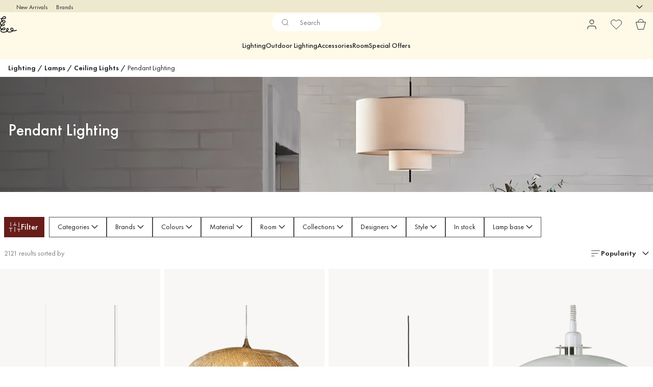

--- FILE ---
content_type: text/html; charset=utf-8
request_url: https://www.lightshop.com/en/lighting/lamps/ceiling-lights/pendant-lighting/
body_size: 76750
content:
<!DOCTYPE html><html lang="en-US"><head><meta name="viewport" content="width=device-width, initial-scale=1"/><link rel="preload" as="image" imageSrcSet="/assets/contentful/3z0s3o6jdu1r/1u7nTdQtxjymQGAyyuBcOe/10324fcbfc5c88d84f79a4596a9a796c/1638261871-newworksautumn21margi__1_.jpg?preset=medium 960w,/assets/contentful/3z0s3o6jdu1r/1u7nTdQtxjymQGAyyuBcOe/10324fcbfc5c88d84f79a4596a9a796c/1638261871-newworksautumn21margi__1_.jpg?preset=medium&amp;dpr=1.5 1440w,/assets/contentful/3z0s3o6jdu1r/1u7nTdQtxjymQGAyyuBcOe/10324fcbfc5c88d84f79a4596a9a796c/1638261871-newworksautumn21margi__1_.jpg?preset=medium&amp;dpr=2 1920w"/><script type="module" src="/static/runtime.67057aaf631e7b93.js" async=""></script><script type="module" src="/static/main.29e760d4d1538071.js" async=""></script><script type="module" src="/static/vendor.7f95a0690cc7c913.js" async=""></script><meta name="baidu-site-verification" content="codeva-pTtgj066lc"/><meta name="theme-color" content="#000"/><title>Buy Pendant Lighting online  | Lightshop</title><meta data-excite="true" property="og:title" content="Buy Pendant Lighting online  | Lightshop"/><meta data-excite="true" name="robots" content="index,follow"/><meta data-excite="true" name="description" content="Pendant Lighting | Lightshop ✓ Fast world-wide shipping ✓ Lighting specialist since 1999 ✓ 365 days return policy"/><meta data-excite="true" property="og:description" content="Pendant Lighting | Lightshop ✓ Fast world-wide shipping ✓ Lighting specialist since 1999 ✓ 365 days return policy"/><link rel="canonical" href="https://www.lightshop.com/en/lighting/lamps/ceiling-lights/pendant-lighting/" data-excite="true"/><link rel="og:url" href="https://www.lightshop.com/en/lighting/lamps/ceiling-lights/pendant-lighting/" data-excite="true"/><link rel="manifest" href="/webappmanifest" crossorigin="use-credentials"/></head><script type="text/javascript">
            !function (a, b, c, d, e, f, g, h) {
                a.RaygunObject = e, a[e] = a[e] || function () {
                    (a[e].o = a[e].o || []).push(arguments)
                }, f = b.createElement(c), g = b.getElementsByTagName(c)[0],
                    f.async = 1, f.src = d, g.parentNode.insertBefore(f, g), h = a.onerror, a.onerror = function (b, c, d, f, g) {
                        h && h(b, c, d, f, g), g || (g = new Error(b)), a[e].q = a[e].q || [], a[e].q.push({
                            e: g
                        })
                    }
            }(window, document, "script", "//cdn.raygun.io/raygun4js/raygun.min.js", "rg4js");
        </script>
        <script type="text/javascript">
            rg4js('apiKey', 'z6rtOkiwo7eLapVLzk2qVg');
            rg4js('enableCrashReporting', true);
            rg4js('setVersion',  '1.78.9');
            rg4js('logContentsOfXhrCalls', true);
            rg4js('disableAutoBreadcrumbs');
            </script><script type="text/javascript">window.dataLayer = window.dataLayer || [];

            function gtag(){ dataLayer.push(arguments); }
            
            // Set default consent to 'denied' as a placeholder
            
            // Determine actual values based on customer's own requirements
            
            gtag('consent', 'default', {
            
            'ad_storage': 'denied',
            
            'ad_user_data': 'denied',
            
            'ad_personalization': 'denied',
            
            'analytics_storage': 'denied',
            
            'wait_for_update': 500
            
            });
            
            gtag('set', 'ads_data_redaction', true);</script><script id="CookieConsent" type="text/javascript" data-culture="EN" src="https://policy.app.cookieinformation.com/uc.js" data-gcm-version="2.0"></script><link rel="stylesheet" href="/static/main.9fe1c10ca076260f.css"/><link rel="stylesheet" href="/static/vendor.c7c4a3e591ac7730.css"/><script>(function(w,d,s,l,i){w[l]=w[l]||[];w[l].push({'gtm.start':
new Date().getTime(),event:'gtm.js'});var f=d.getElementsByTagName(s)[0],
j=d.createElement(s),dl=l!='dataLayer'?'&l='+l:'';j.async=true;j.src=
'https://www.googletagmanager.com/gtm.js?id='+i+dl;f.parentNode.insertBefore(j,f);
})(window,document,'script','dataLayer','GTM-WRL99SXS');</script><script>document.addEventListener('load',function(e) {  if (e.target instanceof HTMLImageElement){ e.target.style.opacity = '1'}},{ capture: true });</script><div id="container"><style data-glitz="">.a{color:inherit}.b{background-color:#EEE8CF}</style><div class="a b"><style data-glitz="">.c{z-index:6}.d{height:24px}.e{position:relative}.f{align-items:center;-webkit-box-align:center}.g{grid-template-columns:1fr auto 1fr;-ms-grid-columns:1fr auto 1fr}.h{grid-template-areas:"left center right"}.i{display:-ms-grid;display:grid}.k{width:100%}.o{padding-right:16px}.p{padding-left:16px}@media (min-width: 1281px){.j{height:30px}.l{max-width:1440px}.m{margin-right:auto}.n{margin-left:auto}.q{padding-right:40px}.r{padding-left:40px}}</style><div class="c d e f g h i j k l m n o p q r"><style data-glitz="">.s{grid-area:left}.t{display:-webkit-box;display:-moz-box;display:-ms-flexbox;display:-webkit-flex;display:flex}</style><div class="s t"><style data-glitz="">.u{white-space:nowrap}.w{font-size:12px}.x{margin-left:16px}.y{text-decoration:none}.v:first-child{margin-left:0}.z:visited{color:inherit}.a0:hover{color:inherit}.a1:hover{text-decoration:none}</style><a title="New Arrivals" class="u v w x y z a0 a1 a" data-spa-link="true" href="/en/new-arrivals/?sortBy=new">New Arrivals</a><a title="Brands" class="u v w x y z a0 a1 a" data-spa-link="true" href="/en/brands/">Brands</a></div><style data-glitz="">.a2{max-width:500px}.a3{justify-content:center;-webkit-box-pack:center}.a4{height:inherit}.a5{grid-area:center}</style><div class="a2 k a3 a4 t a5 e"><style data-glitz="">.a6{gap:8px}.a7{pointer-events:none}.a8{will-change:transform, opacity}.a9{transform:translateY(50%)}.aa{bottom:0}.ab{position:absolute}.ac{opacity:0}</style><div class="a a6 w a3 f t a4 a7 a8 a9 aa ab ac"><style data-glitz="">.ae{height:14px}.af{width:14px}.ag{min-width:1.5em}.ah{min-height:1.5em}.ai{display:block}</style><svg xmlns="http://www.w3.org/2000/svg" fill="none" stroke="currentColor" viewBox="0 0 24 24" class="ae af a ag ah ai"><path d="M20 6 9 17l-5-5"></path></svg><style data-glitz="">.aj{margin-bottom:0}.al{line-height:1.7142857142857142}@media (min-width: 1281px){.ak{margin-bottom:0}}</style><p class="u w aj ak al"><span>60</span><span> DAYS RETURN POLICY</span></p></div><div class="a a6 w a3 f t a4 a7 a8 a9 aa ab ac"><svg xmlns="http://www.w3.org/2000/svg" fill="none" stroke="currentColor" viewBox="0 0 24 24" class="ae af a ag ah ai"><path d="M20 6 9 17l-5-5"></path></svg><p class="u w aj ak al">FAST WORLDWIDE SHIPPING</p></div><div class="a a6 w a3 f t a4 a7 a8 a9 aa ab ac"><svg xmlns="http://www.w3.org/2000/svg" fill="none" stroke="currentColor" viewBox="0 0 24 24" class="ae af a ag ah ai"><path d="M20 6 9 17l-5-5"></path></svg><p class="u w aj ak al">LIGHTING SPECIALIST SINCE 1999</p></div></div><style data-glitz="">.am{justify-self:end;-ms-grid-column-align:end}.an{grid-area:right}.ao{height:100%}.ap{font-size:16px}.aq{text-transform:capitalize}.ar{flex-direction:column;-webkit-box-orient:vertical;-webkit-box-direction:normal}</style><div value="en-US" options="" class="am an ao ap aq ar t"><input type="hidden" value="en-US"/><style data-glitz="">.as{border-bottom-color:transparent}.at{border-bottom-style:solid}.au{border-bottom-width:0}.av{border-top-color:transparent}.aw{border-top-style:solid}.ax{border-top-width:0}.ay{border-right-color:transparent}.az{border-right-style:solid}.b0{border-right-width:0}.b1{border-left-color:transparent}.b2{border-left-style:solid}.b3{border-left-width:0}.bg{background-color:transparent}.bh{font-weight:bold}.bi{padding-right:0}.bj{padding-left:0}.bk{line-height:24px}.bl{padding-bottom:3px}.bm{padding-top:3px}.bn{z-index:4}.bo{cursor:pointer}.bp{justify-content:space-between;-webkit-box-pack:justify}.bq{user-select:none;-webkit-user-select:none;-ms-user-select:none}.br{font-variant:inherit}.bs{font-style:inherit}@media (min-width: 1281px){.b4{border-bottom-color:transparent}.b5{border-bottom-style:solid}.b6{border-bottom-width:0}.b7{border-top-color:transparent}.b8{border-top-style:solid}.b9{border-top-width:0}.ba{border-right-color:transparent}.bb{border-right-style:solid}.bc{border-right-width:0}.bd{border-left-color:transparent}.be{border-left-style:solid}.bf{border-left-width:0}}</style><button id=":Rehc:-button" role="combobox" aria-haspopup="listbox" aria-expanded="false" aria-controls=":Rehc:-listbox" aria-label="Missing translation for selectAnOption" tabindex="0" class="as at au av aw ax ay az b0 b1 b2 b3 b4 b5 b6 b7 b8 b9 ba bb bc bd be bf bg bh bi bj bk w bl bm ao bn bo f bp t a bq br bs"><style data-glitz="">.bt{font-weight:500}.bu{overflow:hidden}.bv{text-overflow:ellipsis}</style><span class="ao bt k f t bu bv u"></span><style data-glitz="">.bw{font-size:14px}.bx{margin-left:8px}.by{flex-shrink:0}.bz{width:1.5em}.c0{height:1.5em}</style><svg xmlns="http://www.w3.org/2000/svg" fill="none" viewBox="0 0 24 24" aria-hidden="true" class="bw bx by bz c0 ai"><path stroke="currentColor" stroke-linecap="round" stroke-linejoin="round" stroke-width="1.5" d="m6 9 6 6 6-6"></path></svg></button><style data-glitz="">.c1{z-index:5}</style><div class="c1 e"></div></div></div></div><style data-glitz="">.c2{z-index:3}.c3{top:-1px}.c4{background-color:#FFFAE8}.c5{position:-webkit-sticky;position:sticky}.c6{height:auto}.c7{align-items:inherit;-webkit-box-align:inherit}</style><header class="c2 c3 c4 c5 c6 c7 ar"><style data-glitz="">@media (min-width: 1281px){.c8{height:66px}}</style><div class="e bp f g i c8 q r k l m n"><style data-glitz="">.c9{justify-self:flex-start}</style><div class="c9 f t"><a aria-label="Start page" class="z a0 a1 y a" data-spa-link="true" href="/en/lighting/lamps/ceiling-lights/pendant-lighting/"><style data-glitz="">.ca{height:32px}.cb{width:auto}</style><svg xmlns="http://www.w3.org/2000/svg" viewBox="0 0 123.17 118.55" class="ca cb ai"><path d="M119.16 98.99c-6.79 3.52-14.58 4.95-22.16 4.17 2.15-5.08 1.99-11.25-1.51-15.68-2.97-3.76-8.08-5.02-12.61-3.73-4.64 1.33-8.16 5.41-7.63 10.4.62 5.77 5.67 9.7 10.7 11.78.57.24 1.17.46 1.75.66-1.7 1.31-3.64 2.31-5.6 3.05-4.51 1.69-9.39 2.52-14.2 2.35-4.33-.15-9.01-1.3-12.29-4.29 2.56-2.38 4.78-5.18 6.21-8.32 2.11-4.66 2.31-11.94-3.76-13.65-5.98-1.69-11.16 4.14-12.06 9.54-.66 4.05.25 8.09 2.24 11.57-3.72 2.51-8.03 4.21-12.38 5.23-4.15.96-8.41 1.29-12.66 1.09-3.73-.17-7.75-.88-10.87-3.09-3.42-2.44-3.57-6.45-1.54-10.07.37-.66.78-1.3 1.25-1.9 3.86 1.53 8.09 2.32 11.69 2.6 5.28.41 11.92-.64 14.73-5.73 2.19-3.98 1.86-9.83-2.08-12.62-2.59-1.82-5.83-1.38-8.61-.28-2.61 1.04-5.2 2.2-7.72 3.45-3.3 1.65-6.52 3.62-9.24 6.13-2.51-1.54-4.58-3.73-4.79-6.78-.19-2.75.88-5.52 1.78-8.08.88-2.51 1.91-4.96 3.08-7.35.11-.21.21-.44.33-.65 4.83 2.22 10.78 3.37 15.76 1.37 4.94-1.98 8.55-7.6 6.74-12.98-2.11-6.26-9.61-6.87-14.89-4.55-4.01 1.76-7.13 5.12-9.53 8.8-2.34-1.95-4.03-4.56-4.01-7.75.04-4.78 3.24-9.37 6.18-12.9.7-.84 1.43-1.66 2.23-2.44 2.1 2.87 4.84 5.28 7.96 6.9 4.59 2.4 11.88 4.03 16.27.38 4.68-3.9 2.2-11.2-1.8-14.56-4.07-3.41-9.78-4.55-14.92-3.3-2.06.5-4.01 1.37-5.81 2.47-1.14-3.49-.96-7.07.33-10.43 3.76.05 7.51.11 11.25.17 5.03.07 11.03.28 14.96-3.44 4.82-4.56 2.14-12.17-3.18-14.97C33.48-1.2 27.23-.1 22.48 3.18c-4.11 2.84-7.64 6.83-10.07 11.28-2.53-.05-5.06-.08-7.59-.12-3.41-.05-3.41 5.24 0 5.29 1.79.03 3.58.05 5.37.08-1.33 4.59-1.04 9.36.82 13.84-1.34 1.22-2.57 2.57-3.69 3.95C3.48 42.29-.52 48.36.05 54.78c.41 4.68 3.01 8.55 6.6 11.29a78 78 0 0 0-3.29 7.51C2.15 76.74.98 80.02.75 83.41c-.38 5.6 2.44 9.55 6.54 12.26-.12.16-.24.32-.34.49-3.33 5.06-4.06 11.6.2 16.34 3.52 3.9 9.2 5.37 14.23 5.84 10.27.94 21.54-1.33 30.08-7.27 8.16 8.16 22.66 7.42 32.64 3.46 3.64-1.45 7.11-3.53 9.71-6.41 3.48.57 7.03.68 10.46.41 6.14-.46 12.09-2.14 17.58-4.98 3.03-1.57.35-6.13-2.68-4.56Zm-98.93-7.58c1.99-1.13 4.05-2.1 6.13-3.03 1.78-.78 4.33-2.38 6.32-1.98.65.13.64.15 1.06.61.03.03.04.05.07.07.01.01.01.03.03.04s.03.04.04.07c.09.15.17.31.25.45.01.03.03.05.04.07 0 .01.01.01.01.04.08.21.15.42.2.64.28 1.06.15 2.65-.36 3.65-.36.74-.49.96-1.11 1.5-.72.61-1.62 1.06-2.52 1.34-2.15.7-4.42.7-6.65.53-2.51-.2-5.08-.62-7.54-1.38 1.27-.97 2.64-1.83 4.03-2.61ZM18.6 58.86c2.38-1.79 8.12-3.99 9.9-.5.56 1.09.41 2.65-.2 3.95-.77 1.65-2.12 2.64-3.9 3.16-3.41.98-7.3.17-10.59-1.29 1.31-2.02 2.87-3.87 4.79-5.32m3.69-25.9c3.33-.9 7.31-.35 10.11 1.84 2 1.57 4.72 6.42.74 7.38-3.76.9-7.95-.72-10.99-2.84a18.3 18.3 0 0 1-4.37-4.37c1.39-.88 2.89-1.58 4.5-2.02ZM25.67 7.4c3.34-2.15 7.86-3.18 11.35-.7 1.42 1.01 2.55 2.87 2.08 4.64-.32 1.23-1.43 2.02-2.71 2.49-1.8.66-3.69.84-5.59.88-2.76.05-5.53-.07-8.31-.11-1.31-.03-2.61-.04-3.93-.05 1.9-2.81 4.34-5.36 7.1-7.15Zm25.39 90.3c.03-1.71.52-3.57 1.62-4.96.84-1.07 2.59-2.39 3.99-1.9.58.2.9.65 1.04.97.33.81.33 1.61.2 2.53-.25 1.74-1.1 3.37-2.06 4.88-1 1.55-2.15 2.97-3.45 4.23-.89-1.79-1.38-3.76-1.34-5.76Zm29.8-2.59c-.61-1.5-.41-3.03.24-4.11.11-.19.88-1 1.02-1.1.76-.56 1.17-.74 1.88-.97 2.75-.86 5.72-.41 7.52 2.03 2.2 2.99 1.99 7.34.44 10.55-.12.24-.24.46-.36.69q-.855-.195-1.71-.45c-3.41-1.02-7.6-3.12-9.04-6.63Z" style="stroke-width:0"></path></svg></a></div><style data-glitz="">.cc{transition-timing-function:ease-out}.cd{transition-duration:200ms}.ce{transition-property:background, box-shadow;-webkit-transition-property:background, box-shadow;-moz-transition-property:background, box-shadow}.cf{z-index:1}@media (min-width: 1281px){.cg{width:400px}.ch{align-items:center;-webkit-box-align:center}}</style><form role="search" class="cc cd ce k e cf t cg ch" action=""><style data-glitz="">.ci{background-color:#FFFFFF}.cj{border-bottom-width:thin}.ck{border-top-width:thin}.cl{border-right-width:thin}.cm{border-left-width:thin}.cn{height:34px}.co{border-radius:50px}.ct{transition-property:background-color;-webkit-transition-property:background-color;-moz-transition-property:background-color}@media (max-width: 1280px){.cp{border-bottom-color:transparent}.cq{margin-bottom:8px}.cr{margin-right:12px}.cs{margin-left:12px}}</style><div class="ci at as cj aw av ck az ay cl b2 b1 cm cn cf k f t co cp cq cr cs cc cd ct"><style data-glitz="">.cu{padding-bottom:0}.cv{padding-top:0}.cw{font-weight:450}.cx{border-radius:0}.cy{text-transform:initial}.d5{transition-property:color, background, opacity, border-color;-webkit-transition-property:color, background, opacity, border-color;-moz-transition-property:color, background, opacity, border-color}.d6{border-bottom-width:1px}.d7{border-top-width:1px}.d8{border-right-width:1px}.d9{border-left-width:1px}@media (hover: hover){.cz:hover{border-bottom-color:transparent}.d0:hover{border-top-color:transparent}.d1:hover{border-right-color:transparent}.d2:hover{border-left-color:transparent}.d3:hover{background-color:transparent}.d4:hover{color:inherit}}</style><button tabindex="0" type="submit" aria-label="Search" data-test-id="quick-search-btn" class="bx cu cv bi bj by cw cx a bg cy f a3 t cz d0 d1 d2 d3 d4 bk ap cc cd d5 as at d6 av aw d7 ay az d8 b1 b2 d9 bq br bs"><style data-glitz="">.da{margin-bottom:8px}.db{margin-top:8px}.dc{margin-right:8px}.dd{height:16px}.de{width:16px}</style><svg xmlns="http://www.w3.org/2000/svg" fill="none" viewBox="0 0 24 24" class="da db dc bx dd de ai"><path stroke="#2E3035" stroke-linecap="round" stroke-linejoin="round" d="M11 19a8 8 0 1 0 0-16 8 8 0 0 0 0 16M21 21l-4.35-4.35"></path></svg></button><style data-glitz="">.dg{flex-grow:1;-webkit-box-flex:1}.dm{border-bottom-style:none}.dn{border-top-style:none}.do{border-right-style:none}.dp{border-left-style:none}.dq{padding-left:12px}.df::-webkit-search-cancel-button{display:none}.dh:focus{outline-style:none}.di:focus{border-bottom-style:none}.dj:focus{border-top-style:none}.dk:focus{border-right-style:none}.dl:focus{border-left-style:none}</style><input tabindex="0" aria-label="Search" aria-disabled="false" role="combobox" type="search" autoComplete="off" aria-autocomplete="list" aria-activedescendant="-1-item-" aria-expanded="false" aria-controls="suggestions" aria-owns="suggestions" placeholder="Search" data-test-id="quick-search-input" class="df dg dh di dj dk dl dm dn do dp bg a4 k dq bw" name="q" value=""/><style data-glitz="">.dr{visibility:hidden}</style><button type="button" tabindex="0" aria-label="CLOSE" class="dc cu cv bi bj by dr cw cx a bg cy f a3 t cz d0 d1 d2 d3 d4 bk ap cc cd d5 as at d6 av aw d7 ay az d8 b1 b2 d9 bq br bs"><svg xmlns="http://www.w3.org/2000/svg" fill="none" viewBox="0 0 24 24" class="da db dc bx dd de ai"><path stroke="currentColor" stroke-linecap="round" stroke-linejoin="round" d="M18 6 6 18M6 6l12 12"></path></svg></button></div><style data-glitz="">.ds{left:12px}.dt{top:40px}.du{width:calc(100% - 24px)}.dv{border-radius:16px}.dy{transition-property:border-color, box-shadow;-webkit-transition-property:border-color, box-shadow;-moz-transition-property:border-color, box-shadow}.dz{height:0}.e0{background-color:white}@media (min-width: 1281px){.dw{left:0}.dx{width:100%}}</style><div class="ds dt du ab au at as ax aw av b0 az ay b3 b2 b1 dv dw dx cc cd dy dz bu e0 b9"><style data-glitz="">.e1{padding-bottom:16px}.e2{padding-top:8px}</style><div class="e1 e2"></div></div></form><style data-glitz="">.e3{justify-self:flex-end}</style><div class="e3 f t"><style data-glitz="">.e4{padding-bottom:11px}.e5{padding-top:11px}.e6{padding-right:11px}.e7{padding-left:11px}</style><a aria-label="My pages" data-test-id="my-pages-button" class="cw cx a bg cy f a3 t cz d0 d1 d2 d3 d4 bk ap e4 e5 e6 e7 cc cd d5 as at d6 av aw d7 ay az d8 b1 b2 d9 a0 a1 y" data-spa-link="true" href=""><svg xmlns="http://www.w3.org/2000/svg" fill="none" viewBox="0 0 24 24" data-test-id="my-pages-link" class="bz c0 ai"><path stroke="#000" stroke-linecap="round" stroke-linejoin="round" d="M20 21v-2a4 4 0 0 0-4-4H8a4 4 0 0 0-4 4v2M12 11a4 4 0 1 0 0-8 4 4 0 0 0 0 8"></path></svg></a><style data-glitz="">.e8{overflow:visible}</style><a aria-label="My favourites" class="e8 e cw cx a bg cy f a3 t cz d0 d1 d2 d3 d4 bk ap e4 e5 e6 e7 cc cd d5 as at d6 av aw d7 ay az d8 b1 b2 d9 a0 a1 y" data-spa-link="true" href=""><svg xmlns="http://www.w3.org/2000/svg" fill="none" viewBox="0 0 24 24" data-test-id="my-wishlist-link" class="bz c0 ai"><path stroke="currentColor" stroke-linecap="round" stroke-linejoin="round" d="M20.84 4.61a5.5 5.5 0 0 0-7.78 0L12 5.67l-1.06-1.06a5.501 5.501 0 0 0-7.78 7.78l1.06 1.06L12 21.23l7.78-7.78 1.06-1.06a5.5 5.5 0 0 0 0-7.78"></path></svg></a><button aria-label="Shopping bag" title="You have 0 items in cart" data-test-id="header-cart-icon" class="e8 e cw cx a bg cy f a3 t cz d0 d1 d2 d3 d4 bk ap e4 e5 e6 e7 cc cd d5 as at d6 av aw d7 ay az d8 b1 b2 d9 bq br bs"><svg xmlns="http://www.w3.org/2000/svg" fill="none" viewBox="0 0 24 24" data-test-id="minicart-link" class="bz c0 ai"><path stroke="currentColor" d="m6.384 21.5-3.733-14h18.698l-3.733 14z"></path><path fill="transparent" fill-rule="evenodd" stroke="currentColor" d="M17 7A5 5 0 0 0 7 7"></path></svg></button></div></div><style data-glitz="">.e9{min-height:44px}</style><nav class="e9 k e1 e2"><div class="a3 t q r k l m n"><style data-glitz="">.ea{gap:24px}.eb{list-style:none}.ec{margin-top:0}.ed{margin-right:0}.ee{margin-left:0}</style><ul class="ea t eb cu cv bi bj aj ec ed ee"><li><style data-glitz="">.ef:hover{text-decoration:underline}</style><a data-test-id="product-category-tabs" class="ef u ai cw bw z a0 y a" data-spa-link="true" href="/en/lighting/">Lighting</a></li><li><a data-test-id="product-category-tabs" class="ef u ai cw bw z a0 y a" data-spa-link="true" href="/en/outdoor-lighting/">Outdoor Lighting</a></li><li><a data-test-id="product-category-tabs" class="ef u ai cw bw z a0 y a" data-spa-link="true" href="/en/lighting/lighting-accessories/">Accessories</a></li><li><a data-test-id="product-category-tabs" class="ef u ai cw bw z a0 y a" data-spa-link="true" href="/en/room/">Room</a></li><li><a data-test-id="product-category-tabs" class="ef u ai cw bw z a0 y a" data-spa-link="true" href="/en/special-offers/">Special Offers</a></li></ul></div></nav></header><div style="display:contents"><style data-glitz="">.ei{width:440px}.ej{top:0}.ek{left:100%}.el{will-change:transform}.em{max-width:100%}.en{position:fixed}@media (min-width: 1281px){.eg{display:none}.eh{width:auto}}</style><div class="c4 bu eg eh ei aa ej ek el em ar t en"><style data-glitz="">.eo{padding-bottom:4px}.ep{padding-top:4px}</style><div class="eo ep ai e"><style data-glitz="">.eq{transform:translate(-50%, -50%)}.er{top:50%}.es{left:50%}</style><svg xmlns="http://www.w3.org/2000/svg" viewBox="0 0 123.17 118.55" class="eq er es ab ca cb ai"><path d="M119.16 98.99c-6.79 3.52-14.58 4.95-22.16 4.17 2.15-5.08 1.99-11.25-1.51-15.68-2.97-3.76-8.08-5.02-12.61-3.73-4.64 1.33-8.16 5.41-7.63 10.4.62 5.77 5.67 9.7 10.7 11.78.57.24 1.17.46 1.75.66-1.7 1.31-3.64 2.31-5.6 3.05-4.51 1.69-9.39 2.52-14.2 2.35-4.33-.15-9.01-1.3-12.29-4.29 2.56-2.38 4.78-5.18 6.21-8.32 2.11-4.66 2.31-11.94-3.76-13.65-5.98-1.69-11.16 4.14-12.06 9.54-.66 4.05.25 8.09 2.24 11.57-3.72 2.51-8.03 4.21-12.38 5.23-4.15.96-8.41 1.29-12.66 1.09-3.73-.17-7.75-.88-10.87-3.09-3.42-2.44-3.57-6.45-1.54-10.07.37-.66.78-1.3 1.25-1.9 3.86 1.53 8.09 2.32 11.69 2.6 5.28.41 11.92-.64 14.73-5.73 2.19-3.98 1.86-9.83-2.08-12.62-2.59-1.82-5.83-1.38-8.61-.28-2.61 1.04-5.2 2.2-7.72 3.45-3.3 1.65-6.52 3.62-9.24 6.13-2.51-1.54-4.58-3.73-4.79-6.78-.19-2.75.88-5.52 1.78-8.08.88-2.51 1.91-4.96 3.08-7.35.11-.21.21-.44.33-.65 4.83 2.22 10.78 3.37 15.76 1.37 4.94-1.98 8.55-7.6 6.74-12.98-2.11-6.26-9.61-6.87-14.89-4.55-4.01 1.76-7.13 5.12-9.53 8.8-2.34-1.95-4.03-4.56-4.01-7.75.04-4.78 3.24-9.37 6.18-12.9.7-.84 1.43-1.66 2.23-2.44 2.1 2.87 4.84 5.28 7.96 6.9 4.59 2.4 11.88 4.03 16.27.38 4.68-3.9 2.2-11.2-1.8-14.56-4.07-3.41-9.78-4.55-14.92-3.3-2.06.5-4.01 1.37-5.81 2.47-1.14-3.49-.96-7.07.33-10.43 3.76.05 7.51.11 11.25.17 5.03.07 11.03.28 14.96-3.44 4.82-4.56 2.14-12.17-3.18-14.97C33.48-1.2 27.23-.1 22.48 3.18c-4.11 2.84-7.64 6.83-10.07 11.28-2.53-.05-5.06-.08-7.59-.12-3.41-.05-3.41 5.24 0 5.29 1.79.03 3.58.05 5.37.08-1.33 4.59-1.04 9.36.82 13.84-1.34 1.22-2.57 2.57-3.69 3.95C3.48 42.29-.52 48.36.05 54.78c.41 4.68 3.01 8.55 6.6 11.29a78 78 0 0 0-3.29 7.51C2.15 76.74.98 80.02.75 83.41c-.38 5.6 2.44 9.55 6.54 12.26-.12.16-.24.32-.34.49-3.33 5.06-4.06 11.6.2 16.34 3.52 3.9 9.2 5.37 14.23 5.84 10.27.94 21.54-1.33 30.08-7.27 8.16 8.16 22.66 7.42 32.64 3.46 3.64-1.45 7.11-3.53 9.71-6.41 3.48.57 7.03.68 10.46.41 6.14-.46 12.09-2.14 17.58-4.98 3.03-1.57.35-6.13-2.68-4.56Zm-98.93-7.58c1.99-1.13 4.05-2.1 6.13-3.03 1.78-.78 4.33-2.38 6.32-1.98.65.13.64.15 1.06.61.03.03.04.05.07.07.01.01.01.03.03.04s.03.04.04.07c.09.15.17.31.25.45.01.03.03.05.04.07 0 .01.01.01.01.04.08.21.15.42.2.64.28 1.06.15 2.65-.36 3.65-.36.74-.49.96-1.11 1.5-.72.61-1.62 1.06-2.52 1.34-2.15.7-4.42.7-6.65.53-2.51-.2-5.08-.62-7.54-1.38 1.27-.97 2.64-1.83 4.03-2.61ZM18.6 58.86c2.38-1.79 8.12-3.99 9.9-.5.56 1.09.41 2.65-.2 3.95-.77 1.65-2.12 2.64-3.9 3.16-3.41.98-7.3.17-10.59-1.29 1.31-2.02 2.87-3.87 4.79-5.32m3.69-25.9c3.33-.9 7.31-.35 10.11 1.84 2 1.57 4.72 6.42.74 7.38-3.76.9-7.95-.72-10.99-2.84a18.3 18.3 0 0 1-4.37-4.37c1.39-.88 2.89-1.58 4.5-2.02ZM25.67 7.4c3.34-2.15 7.86-3.18 11.35-.7 1.42 1.01 2.55 2.87 2.08 4.64-.32 1.23-1.43 2.02-2.71 2.49-1.8.66-3.69.84-5.59.88-2.76.05-5.53-.07-8.31-.11-1.31-.03-2.61-.04-3.93-.05 1.9-2.81 4.34-5.36 7.1-7.15Zm25.39 90.3c.03-1.71.52-3.57 1.62-4.96.84-1.07 2.59-2.39 3.99-1.9.58.2.9.65 1.04.97.33.81.33 1.61.2 2.53-.25 1.74-1.1 3.37-2.06 4.88-1 1.55-2.15 2.97-3.45 4.23-.89-1.79-1.38-3.76-1.34-5.76Zm29.8-2.59c-.61-1.5-.41-3.03.24-4.11.11-.19.88-1 1.02-1.1.76-.56 1.17-.74 1.88-.97 2.75-.86 5.72-.41 7.52 2.03 2.2 2.99 1.99 7.34.44 10.55-.12.24-.24.46-.36.69q-.855-.195-1.71-.45c-3.41-1.02-7.6-3.12-9.04-6.63Z" style="stroke-width:0"></path></svg><style data-glitz="">.et{float:right}</style><button class="et cw cx a bg cy f a3 t cz d0 d1 d2 d3 d4 bk ap e4 e5 e6 e7 cc cd d5 as at d6 av aw d7 ay az d8 b1 b2 d9 bu e bq br bs"><svg xmlns="http://www.w3.org/2000/svg" fill="none" viewBox="0 0 24 24" class="bz c0 ai"><path stroke="currentColor" stroke-linecap="round" stroke-linejoin="round" d="M18 6 6 18M6 6l12 12"></path></svg></button></div><style data-glitz="">.eu{grid-template-columns:repeat(2, 1fr);-ms-grid-columns:repeat(2, 1fr)}</style><div class="eu i"><style data-glitz="">.ew{padding-bottom:12px}.ex{padding-top:12px}.ey{transition-duration:300ms}.ez{font-size:18px}.f0{padding-right:23px}.f1{padding-left:23px}.f2{color:#222222}.f9{border-bottom-color:#4D4D4D}.fa{border-top-color:#4D4D4D}.fb{border-right-color:#4D4D4D}.fc{border-left-color:#4D4D4D}.ev:focus-visible{outline-offset:-2px}@media (hover: hover){.f3:hover{border-bottom-color:#4D4D4D}.f4:hover{border-top-color:#4D4D4D}.f5:hover{border-right-color:#4D4D4D}.f6:hover{border-left-color:#4D4D4D}.f7:hover{background-color:#F3F3F3}.f8:hover{color:#222222}}</style><button class="c4 ev ew ex au ax b0 b3 cy ct ey cw ez f a3 t bk f0 f1 cx f2 f3 f4 f5 f6 f7 f8 cc f9 at fa aw fb az fc b2 bq br bs">Products</button><button class="b ev ew ex au ax b0 b3 cy ct ey cw ez f a3 t bk f0 f1 cx f2 f3 f4 f5 f6 f7 f8 cc f9 at fa aw fb az fc b2 bq br bs">Other</button></div><style data-glitz="">.fd{overflow-x:hidden}</style><nav class="ao fd e dg"><style data-glitz="">.fe{will-change:opacity, transform}</style><div class="fe ar t aa ej ao k ab"><style data-glitz="">.ff{overflow-y:auto}.fg{-webkit-overflow-scrolling:touch}</style><ul class="ff fg eb cu cv bi bj aj ec ed ee"><style data-glitz="">@media (max-width: 1280px){.fh{border-bottom-style:solid}.fi{border-bottom-width:1px}.fj{border-bottom-color:#EEE8CF}}</style><li class="fh fi fj"><style data-glitz="">.fk{padding-right:24px}.fl{padding-left:24px}@media (max-width: 1280px){.fm{padding-bottom:16px}.fn{padding-top:16px}.fo{padding-right:24px}.fp{padding-left:24px}.fq{font-size:18px}.fr{font-weight:400}}</style><a data-test-id="sidebar-product-category" class="ew ex fk fl u k f bp t fm fn fo fp fq fr z a0 a1 y a" data-spa-link="true" href="/en/lighting/">Lighting<style data-glitz="">.fs{transform:rotate(270deg)}</style><svg xmlns="http://www.w3.org/2000/svg" fill="none" viewBox="0 0 24 24" class="bw fs bz c0 ai"><path stroke="currentColor" stroke-linecap="round" stroke-linejoin="round" stroke-width="1.5" d="m6 9 6 6 6-6"></path></svg></a></li><li class="fh fi fj"><a data-test-id="sidebar-product-category" class="ew ex fk fl u k f bp t fm fn fo fp fq fr z a0 a1 y a" data-spa-link="true" href="/en/outdoor-lighting/">Outdoor Lighting<svg xmlns="http://www.w3.org/2000/svg" fill="none" viewBox="0 0 24 24" class="bw fs bz c0 ai"><path stroke="currentColor" stroke-linecap="round" stroke-linejoin="round" stroke-width="1.5" d="m6 9 6 6 6-6"></path></svg></a></li><li class="fh fi fj"><a data-test-id="sidebar-product-category" class="ew ex fk fl u k f bp t fm fn fo fp fq fr z a0 a1 y a" data-spa-link="true" href="/en/lighting/lighting-accessories/">Accessories<svg xmlns="http://www.w3.org/2000/svg" fill="none" viewBox="0 0 24 24" class="bw fs bz c0 ai"><path stroke="currentColor" stroke-linecap="round" stroke-linejoin="round" stroke-width="1.5" d="m6 9 6 6 6-6"></path></svg></a></li><li class="fh fi fj"><a data-test-id="sidebar-product-category" class="ew ex fk fl u k f bp t fm fn fo fp fq fr z a0 a1 y a" data-spa-link="true" href="/en/room/">Room<svg xmlns="http://www.w3.org/2000/svg" fill="none" viewBox="0 0 24 24" class="bw fs bz c0 ai"><path stroke="currentColor" stroke-linecap="round" stroke-linejoin="round" stroke-width="1.5" d="m6 9 6 6 6-6"></path></svg></a></li><li class="fh fi fj"><a data-test-id="sidebar-product-category" class="ew ex fk fl u k f bp t fm fn fo fp fq fr z a0 a1 y a" data-spa-link="true" href="/en/special-offers/">Special Offers</a></li><style data-glitz="">.ft{padding-bottom:8px}.fu{padding-right:8px}.fv{padding-left:8px}.fw{grid-template-columns:repeat(3, minmax(0, 1fr));-ms-grid-columns:repeat(3, minmax(0, 1fr))}</style><li class="bw ft e2 fu fv k fw i"><style data-glitz="">.fx{padding-right:12px}</style><a class="ft e2 fx dq ar t f z a0 a1 y a" data-spa-link="true" href="/en/my-pages/"><style data-glitz="">.fy{object-fit:contain}.fz{width:28px}.g0{height:28px}.g1{transition-timing-function:ease-in}.g2{transition-property:opacity;-webkit-transition-property:opacity;-moz-transition-property:opacity}</style><img loading="lazy" alt="" height="24" width="24" src="/assets/contentful/3z0s3o6jdu1r/6jl7zNnYnACfOKFX5Qm5It/db98add7d445c5d10319be9f5f5ef551/user.svg" class="fy fz g0 g1 cd g2 ac em"/><style data-glitz="">.g3{text-align:center}.g4{margin-top:12px}</style><div class="g3 g4 bv bu u y">My Pages</div></a><a class="ft e2 fx dq ar t f z a0 a1 y a" data-spa-link="true" href="/en/my-favourites/"><img loading="lazy" alt="" height="24" width="24" src="/assets/contentful/3z0s3o6jdu1r/1vgfFEI1AD7xGtrnQbEIRW/d6ed020cdbbd32f003a1fb2c9eb530fe/heart.svg" class="fy fz g0 g1 cd g2 ac em"/><div class="g3 g4 bv bu u y">My favourites</div></a><a class="ft e2 fx dq ar t f z a0 a1 y a" data-spa-link="true" href="/en/customer-service/"><img loading="lazy" alt="" height="24" width="24" src="/assets/contentful/3z0s3o6jdu1r/1Gl18ACLR3AVYCYbVjow0Z/dc45c26bde6e15ed5c940a6bd0d2ff5d/chat.svg" class="fy fz g0 g1 cd g2 ac em"/><div class="g3 g4 bv bu u y">Customer Service</div></a></li></ul></div><div class="fe ar t aa ej ao k ab"><ul class="ff fg eb cu cv bi bj aj ec ed ee"><li class="fh fi fj"><a data-test-id="sidebar-product-category" class="ew ex fk fl u k f bp t fm fn fo fp fq fr z a0 a1 y a" data-spa-link="true" href="/en/new-arrivals/?sortBy=new">New Arrivals</a></li><li class="fh fi fj"><a data-test-id="sidebar-product-category" class="ew ex fk fl u k f bp t fm fn fo fp fq fr z a0 a1 y a" data-spa-link="true" href="/en/brands/">Brands</a></li><li class="fh fi fj"><a data-test-id="sidebar-product-category" class="ew ex fk fl u k f bp t fm fn fo fp fq fr z a0 a1 y a" data-spa-link="true" href="/en/special-offers/">Special Offers</a></li><li class="bw ft e2 fu fv k fw i"><a class="ft e2 fx dq ar t f z a0 a1 y a" data-spa-link="true" href="/en/my-pages/"><img loading="lazy" alt="" height="24" width="24" src="/assets/contentful/3z0s3o6jdu1r/6jl7zNnYnACfOKFX5Qm5It/db98add7d445c5d10319be9f5f5ef551/user.svg" class="fy fz g0 g1 cd g2 ac em"/><div class="g3 g4 bv bu u y">My Pages</div></a><a class="ft e2 fx dq ar t f z a0 a1 y a" data-spa-link="true" href="/en/my-favourites/"><img loading="lazy" alt="" height="24" width="24" src="/assets/contentful/3z0s3o6jdu1r/1vgfFEI1AD7xGtrnQbEIRW/d6ed020cdbbd32f003a1fb2c9eb530fe/heart.svg" class="fy fz g0 g1 cd g2 ac em"/><div class="g3 g4 bv bu u y">My favourites</div></a><a class="ft e2 fx dq ar t f z a0 a1 y a" data-spa-link="true" href="/en/customer-service/"><img loading="lazy" alt="" height="24" width="24" src="/assets/contentful/3z0s3o6jdu1r/1Gl18ACLR3AVYCYbVjow0Z/dc45c26bde6e15ed5c940a6bd0d2ff5d/chat.svg" class="fy fz g0 g1 cd g2 ac em"/><div class="g3 g4 bv bu u y">Customer Service</div></a></li></ul></div></nav><div class="ew ex o p b bp t"><style data-glitz="">.g5{text-transform:none}</style><a data-test-id="mobile-menu-my-pages-button" class="g5 a6 bj ft e2 cw cx a bg f a3 t cz d0 d1 d2 d3 d4 bk w e6 cc cd d5 as at d6 av aw d7 ay az d8 b1 b2 d9 a0 a1 y" data-spa-link="true" href=""><svg xmlns="http://www.w3.org/2000/svg" fill="none" viewBox="0 0 24 24" class="bz c0 ai"><path stroke="#000" stroke-linecap="round" stroke-linejoin="round" d="M20 21v-2a4 4 0 0 0-4-4H8a4 4 0 0 0-4 4v2M12 11a4 4 0 1 0 0-8 4 4 0 0 0 0 8"></path></svg><span class="ez">Log in</span></a><style data-glitz="">.g6{display:-webkit-inline-box;display:-moz-inline-box;display:-ms-inline-flexbox;display:-webkit-inline-flex;display:inline-flex}</style><div class="bw f g6 e"><style data-glitz="">.g7{min-width:100%}.g8{padding-bottom:7px}.g9{padding-top:7px}.gb{background-color:transparent;background-color:initial}.gc{font-weight:inherit}.gd{font-family:inherit}.ge{appearance:none;-webkit-appearance:none;-moz-appearance:none;-ms-appearance:none}.ga:focus{outline-width:0}</style><select class="bw fk g7 bk g8 g9 f1 dh ga gb au ax b0 b3 a gc br bs gd ge"></select><style data-glitz="">.gf{right:0}</style><svg xmlns="http://www.w3.org/2000/svg" fill="none" viewBox="0 0 24 24" class="a7 gf ab bz c0 ai"><path stroke="currentColor" stroke-linecap="round" stroke-linejoin="round" stroke-width="1.5" d="m6 9 6 6 6-6"></path></svg></div></div></div></div><div><style data-glitz="">.gg{flex-direction:row;-webkit-box-orient:horizontal;-webkit-box-direction:normal}@media (min-width: 1281px){.gh{margin-bottom:16px}.gi{margin-top:16px}.gj{font-size:14px}}</style><div class="da db bw gg f t gh gi gj o p q r k l m n"><style data-glitz="">.gk{font-weight:550}.gl{flex-wrap:wrap;-webkit-box-lines:multiple}</style><div class="gk gl gg f t"><style data-glitz="">.gm{margin-right:4px}</style><span class="ee gm a"><a data-test-id="breadcrumb-link" class="y z a0 a1 a" data-spa-link="true" href="/en/lighting/">Lighting</a></span>/<style data-glitz="">.gn{margin-left:4px}</style><span class="gm gn a"><a data-test-id="breadcrumb-link" class="y z a0 a1 a" data-spa-link="true" href="/en/lighting/lamps/">Lamps</a></span>/<span class="gm gn a"><a data-test-id="breadcrumb-link" class="y z a0 a1 a" data-spa-link="true" href="/en/lighting/lamps/ceiling-lights/">Ceiling Lights</a></span>/<style data-glitz="">.go{font-weight:normal}</style><span class="a go gm gn">Pendant Lighting</span></div></div><div class="e"><img loading="eager" alt="" height="649" width="3681" srcSet="/assets/contentful/3z0s3o6jdu1r/1u7nTdQtxjymQGAyyuBcOe/10324fcbfc5c88d84f79a4596a9a796c/1638261871-newworksautumn21margi__1_.jpg?preset=medium 960w,/assets/contentful/3z0s3o6jdu1r/1u7nTdQtxjymQGAyyuBcOe/10324fcbfc5c88d84f79a4596a9a796c/1638261871-newworksautumn21margi__1_.jpg?preset=medium&amp;dpr=1.5 1440w,/assets/contentful/3z0s3o6jdu1r/1u7nTdQtxjymQGAyyuBcOe/10324fcbfc5c88d84f79a4596a9a796c/1638261871-newworksautumn21margi__1_.jpg?preset=medium&amp;dpr=2 1920w" src="/assets/contentful/3z0s3o6jdu1r/1u7nTdQtxjymQGAyyuBcOe/10324fcbfc5c88d84f79a4596a9a796c/1638261871-newworksautumn21margi__1_.jpg?preset=medium&amp;dpr=2" class="k g1 cd g2 ac c6 em"/><style data-glitz="">.gp{background-color:rgba(0,0,0,0.5)}.gu{left:0}@media (min-width: 769px){.gs{background-color:transparent}.gt{background-image:-webkit-linear-gradient(90deg,rgba(0,0,0, 0.5) 0,transparent 700px,transparent);background-image:-moz-linear-gradient(90deg,rgba(0,0,0, 0.5) 0,transparent 700px,transparent);background-image:linear-gradient(90deg,rgba(0,0,0, 0.5) 0,transparent 700px,transparent)}}@media (min-width: 1281px){.gq{background-color:transparent}.gr{background-image:-webkit-linear-gradient(90deg,rgba(0,0,0, 0.5) 0,transparent 65%,transparent);background-image:-moz-linear-gradient(90deg,rgba(0,0,0, 0.5) 0,transparent 65%,transparent);background-image:linear-gradient(90deg,rgba(0,0,0, 0.5) 0,transparent 65%,transparent)}}</style><div class="gp gq gr gs gt gf gu aa ej ab"><style data-glitz="">.gv{color:white}</style><div class="gv gf gu aa ej a3 ar t ab k l m n o p q r"><style data-glitz="">.gw{margin-bottom:24px}.gx{font-size:32px}@media (max-width: 1280px){.gy{margin-bottom:16px}}</style><h1 class="gw gx gy fq">Pendant Lighting</h1></div></div></div><div style="display:contents"><style data-glitz="">.gz{padding-top:16px}@media (min-width: 1281px){.h0{padding-right:0}.h1{padding-left:0}}</style><div class="e1 gz h0 h1 k f ar a3 t"><div class="bu o p q r k l m n"><div class="e em"><div class="cu cv bi bj bu"><style data-glitz="">.h2{row-gap:12px}.h3{column-gap:12px}.h4{grid-auto-flow:column}</style><div class="t h2 h3 h4"></div></div><style data-glitz="">.h5{clip-path:inset(0px -30px 0px -30px);-webkit-clip-path:inset(0px -30px 0px -30px)}.h6{box-shadow:0px 0px 10px 20px white}.h7{left:-20px}.h9{translate:transformY(-50%)}.ha{width:40px}.hb{transition-timing-function:ease-in-out}.hc{transition-duration:0.2s}.hd{transition-property:opacity color scale;-webkit-transition-property:opacity color scale;-moz-transition-property:opacity color scale}.h8:active{transform:scale(0.85)}</style><button aria-label="Missing translation for previous" class="f8 f7 h5 h6 as au av ax ay b0 b1 b3 ej ao cx ac h7 h8 h9 ha dm dn do dp ab cu cv bi bj hb hc hd cw f2 ci cy f a3 t f3 f4 f5 f6 bk ap bq br bs"><style data-glitz="">.he{width:24px}.hf{transform:rotate(90deg)}</style><svg xmlns="http://www.w3.org/2000/svg" fill="none" viewBox="0 0 24 24" aria-hidden="true" class="he d hf ai"><path stroke="currentColor" stroke-linecap="round" stroke-linejoin="round" stroke-width="1.5" d="m6 9 6 6 6-6"></path></svg></button><style data-glitz="">.hg{right:-20px}</style><button aria-label="Missing translation for next" class="f8 f7 h5 h6 as au av ax ay b0 b1 b3 ej ao cx ac hg h8 h9 ha dm dn do dp ab cu cv bi bj hb hc hd cw f2 ci cy f a3 t f3 f4 f5 f6 bk ap bq br bs"><svg xmlns="http://www.w3.org/2000/svg" fill="none" viewBox="0 0 24 24" aria-hidden="true" class="he d fs ai"><path stroke="currentColor" stroke-linecap="round" stroke-linejoin="round" stroke-width="1.5" d="m6 9 6 6 6-6"></path></svg></button></div></div></div></div><div data-test-id="product-listing-ref"></div><style data-glitz="">.hh{transform:translateY(0%)}.hi{transition-property:all;-webkit-transition-property:all;-moz-transition-property:all}</style><div class="hh e0 cf e cc cd hi"><style data-glitz="">.hk{grid-template-areas:"facet highlight" "sort sort"}.hl{grid-template-columns:auto 1fr;-ms-grid-columns:auto 1fr}@media (max-width: 1280px){.hj{padding-bottom:8px}}@media (min-width: 1281px){.hm{row-gap:16px}.hn{grid-template-areas:"facet highlight sort"}}</style><div class="k l m n hj ci f e1 gz a6 hk hl i hm hn q r"><style data-glitz="">.ho{grid-area:facet}.hq{color:#FFFFFF}.hr{background-color:#671D1A}.hy{border-bottom-color:#671D1A}.hz{border-top-color:#671D1A}.i0{border-right-color:#671D1A}.i1{border-left-color:#671D1A}@media (hover: hover){.hs:hover{border-bottom-color:#8E2B27}.ht:hover{border-top-color:#8E2B27}.hu:hover{border-right-color:#8E2B27}.hv:hover{border-left-color:#8E2B27}.hw:hover{background-color:#8E2B27}.hx:hover{color:#FFFFFF}}@media (max-width: 1280px){.hp{margin-left:8px}}</style><button data-test-id="plp-filter-button" class="fx ap fv ho f a6 t by hp cw cx hq hr cy a3 hs ht hu hv hw hx bk g8 g9 cc cd d5 hy at d6 hz aw d7 i0 az d8 i1 b2 d9 bu e bq br bs"><svg xmlns="http://www.w3.org/2000/svg" fill="none" viewBox="0 0 24 24" class="d he ai"><path stroke="currentColor" stroke-linecap="round" stroke-linejoin="round" d="M4 21v-7m0-4V3m8 18v-9m0-4V3m8 18v-5m0-4V3M1 14h6m2-6h6m2 8h6"></path></svg>Filter</button><style data-glitz="">.i3{padding-bottom:1px}.i4{padding-top:1px}.i5{padding-right:1px}.i6{padding-left:1px}.i7{grid-area:highlight}.i2::-webkit-scrollbar{display:none}@media (max-width: 1280px){.i8{gap:4px}.i9{overflow-x:auto}}</style><ul class="i2 i3 i4 i5 i6 a6 t i7 i8 i9 eb aj ec ed ee"><style data-glitz="">.ia:last-child{margin-right:8px}</style><li class="ia by e"><style data-glitz="">.ib{height:40px}.ic{gap:4px}.id{font-weight:400}</style><button class="ib fx p ic id bw by cx f2 ci cy f a3 t f3 f4 f5 f6 f7 f8 bk g8 g9 cc cd d5 f9 at d6 fa aw d7 fb az d8 fc b2 d9 bq br bs">Categories<style data-glitz="">.ie{transform:scaleY(1)}.if{transition-property:transform;-webkit-transition-property:transform;-moz-transition-property:transform}</style><svg xmlns="http://www.w3.org/2000/svg" fill="none" viewBox="0 0 24 24" class="ie cc cd if bz c0 ai"><path stroke="currentColor" stroke-linecap="round" stroke-linejoin="round" stroke-width="1.5" d="m6 9 6 6 6-6"></path></svg></button></li><li class="ia by e"><button class="ib fx p ic id bw by cx f2 ci cy f a3 t f3 f4 f5 f6 f7 f8 bk g8 g9 cc cd d5 f9 at d6 fa aw d7 fb az d8 fc b2 d9 bq br bs">Brands<svg xmlns="http://www.w3.org/2000/svg" fill="none" viewBox="0 0 24 24" class="ie cc cd if bz c0 ai"><path stroke="currentColor" stroke-linecap="round" stroke-linejoin="round" stroke-width="1.5" d="m6 9 6 6 6-6"></path></svg></button></li><li class="ia by e"><button class="ib fx p ic id bw by cx f2 ci cy f a3 t f3 f4 f5 f6 f7 f8 bk g8 g9 cc cd d5 f9 at d6 fa aw d7 fb az d8 fc b2 d9 bq br bs">Colours<svg xmlns="http://www.w3.org/2000/svg" fill="none" viewBox="0 0 24 24" class="ie cc cd if bz c0 ai"><path stroke="currentColor" stroke-linecap="round" stroke-linejoin="round" stroke-width="1.5" d="m6 9 6 6 6-6"></path></svg></button></li><li class="ia by e"><button class="ib fx p ic id bw by cx f2 ci cy f a3 t f3 f4 f5 f6 f7 f8 bk g8 g9 cc cd d5 f9 at d6 fa aw d7 fb az d8 fc b2 d9 bq br bs">Material<svg xmlns="http://www.w3.org/2000/svg" fill="none" viewBox="0 0 24 24" class="ie cc cd if bz c0 ai"><path stroke="currentColor" stroke-linecap="round" stroke-linejoin="round" stroke-width="1.5" d="m6 9 6 6 6-6"></path></svg></button></li><li class="ia by e"><button class="ib fx p ic id bw by cx f2 ci cy f a3 t f3 f4 f5 f6 f7 f8 bk g8 g9 cc cd d5 f9 at d6 fa aw d7 fb az d8 fc b2 d9 bq br bs">Room<svg xmlns="http://www.w3.org/2000/svg" fill="none" viewBox="0 0 24 24" class="ie cc cd if bz c0 ai"><path stroke="currentColor" stroke-linecap="round" stroke-linejoin="round" stroke-width="1.5" d="m6 9 6 6 6-6"></path></svg></button></li><li class="ia by e"><button class="ib fx p ic id bw by cx f2 ci cy f a3 t f3 f4 f5 f6 f7 f8 bk g8 g9 cc cd d5 f9 at d6 fa aw d7 fb az d8 fc b2 d9 bq br bs">Collections<svg xmlns="http://www.w3.org/2000/svg" fill="none" viewBox="0 0 24 24" class="ie cc cd if bz c0 ai"><path stroke="currentColor" stroke-linecap="round" stroke-linejoin="round" stroke-width="1.5" d="m6 9 6 6 6-6"></path></svg></button></li><li class="ia by e"><button class="ib fx p ic id bw by cx f2 ci cy f a3 t f3 f4 f5 f6 f7 f8 bk g8 g9 cc cd d5 f9 at d6 fa aw d7 fb az d8 fc b2 d9 bq br bs">Designers<svg xmlns="http://www.w3.org/2000/svg" fill="none" viewBox="0 0 24 24" class="ie cc cd if bz c0 ai"><path stroke="currentColor" stroke-linecap="round" stroke-linejoin="round" stroke-width="1.5" d="m6 9 6 6 6-6"></path></svg></button></li><li class="ia by e"><button class="ib fx p ic id bw by cx f2 ci cy f a3 t f3 f4 f5 f6 f7 f8 bk g8 g9 cc cd d5 f9 at d6 fa aw d7 fb az d8 fc b2 d9 bq br bs">Style<svg xmlns="http://www.w3.org/2000/svg" fill="none" viewBox="0 0 24 24" class="ie cc cd if bz c0 ai"><path stroke="currentColor" stroke-linecap="round" stroke-linejoin="round" stroke-width="1.5" d="m6 9 6 6 6-6"></path></svg></button></li><li class="ia by e"><button class="o ib p ic id bw by cx f2 ci cy f a3 t f3 f4 f5 f6 f7 f8 bk g8 g9 cc cd d5 f9 at d6 fa aw d7 fb az d8 fc b2 d9 bq br bs">In stock</button></li><li class="ia by e"><button class="ib fx p ic id bw by cx f2 ci cy f a3 t f3 f4 f5 f6 f7 f8 bk g8 g9 cc cd d5 f9 at d6 fa aw d7 fb az d8 fc b2 d9 bq br bs">Lamp base<svg xmlns="http://www.w3.org/2000/svg" fill="none" viewBox="0 0 24 24" class="ie cc cd if bz c0 ai"><path stroke="currentColor" stroke-linecap="round" stroke-linejoin="round" stroke-width="1.5" d="m6 9 6 6 6-6"></path></svg></button></li></ul><style data-glitz="">.ig{grid-area:sort}.ih{gap:16px}@media (min-width: 1281px){.ii{justify-content:flex-end;-webkit-box-pack:end}}</style><div class="ig ih e dg gm bx f bp t ii"><style data-glitz="">.ij{color:#7E7E7E}@media (max-width: 1280px){.ik{flex-grow:1;-webkit-box-flex:1}}</style><span data-test-id="plp-product-count" class="ij bw ik">2121<!-- --> <!-- -->results sorted by</span><div options="[object Object],[object Object],[object Object],[object Object],[object Object]" value="relevance" class="w ar t"><input type="hidden" value="relevance"/><button id=":R2kklqs:-button" role="combobox" aria-haspopup="listbox" aria-expanded="false" aria-controls=":R2kklqs:-listbox" aria-label="Missing translation for selectAnOption" tabindex="0" class="as at au av aw ax ay az b0 b1 b2 b3 b4 b5 b6 b7 b8 b9 ba bb bc bd be bf ft e2 bi bj e0 ao bn bo f bp t a bq gc br bs"><span class="ao bt k f t bu bv u"><style data-glitz="">.il{text-transform:unset}.im{line-height:normal}</style><div class="f t il im bt ic bw eo ep bi bj"><svg xmlns="http://www.w3.org/2000/svg" fill="none" viewBox="0 0 24 24" class="bz c0 ai"><path stroke="currentColor" stroke-linecap="round" stroke-linejoin="round" d="M3 12h14M3 6h18M3 18h6"></path></svg>Popularity</div></span><svg xmlns="http://www.w3.org/2000/svg" fill="none" viewBox="0 0 24 24" aria-hidden="true" class="bw bx by bz c0 ai"><path stroke="currentColor" stroke-linecap="round" stroke-linejoin="round" stroke-width="1.5" d="m6 9 6 6 6-6"></path></svg></button><div class="c1 e"></div></div></div></div></div><div class="k l m n e ar t q r"><style data-glitz="">.in{margin-bottom:70px}</style><div class="in"><style data-glitz="">.io{grid-row-gap:8px}.ip{grid-column-gap:8px}.iq{grid-template-columns:repeat(auto-fill, minmax(150px, 1fr));-ms-grid-columns:repeat(auto-fill, minmax(150px, 1fr))}@media (min-width: 769px){.ir{grid-template-columns:repeat(auto-fill, minmax(260px, 1fr));-ms-grid-columns:repeat(auto-fill, minmax(260px, 1fr))}}@media (min-width: 1281px){.is{grid-template-columns:repeat(auto-fill, minmax(270px, 1fr));-ms-grid-columns:repeat(auto-fill, minmax(270px, 1fr))}}</style><ul class="io ip iq i ir is eb cu cv bi bj aj ec ed ee"><li><div data-test-id="product-card" class="au ao ar t bu e0 e"><a title="Hat ceiling lamp linear small - Warm grey - Normann Copenhagen" data-test-id="product-link" class="dg ar t z a0 a1 y a" data-spa-link="true" href="/en/brands/normann-copenhagen/small-linear-ceiling-lamp/?variantId=588703-01"><style data-glitz="">.j0{padding-right:10%}.j1{padding-left:10%}.j2{padding-bottom:calc(10% + 24px)}.j3{padding-top:calc(10% + 40px)}.it:after{top:0}.iu:after{bottom:0}.iv:after{left:0}.iw:after{right:0}.ix:after{position:absolute}.iy:after{background-color:rgba(128, 122, 106, 0.06)}.iz:after{content:''}@media (min-width: 1281px){.j4{padding-right:15%}.j5{padding-left:15%}.j6{padding-bottom:calc(15% + 32px)}.j7{padding-top:calc(15% + 48px)}}</style><div class="it iu iv iw ix iy iz e j0 j1 j2 j3 j4 j5 j6 j7"><style data-glitz="">.j8{padding-top:100%}</style><div class="e j8 bu"><img loading="lazy" alt="Hat ceiling lamp linear small - Warm grey - Normann Copenhagen" height="835" width="835" srcSet="/assets/blobs/normann-copenhagen-hat-ceiling-lamp-linear-small-warm-grey/588703-01_1_ProductImageMain-c4909b5808.png?preset=tiny 360w,/assets/blobs/normann-copenhagen-hat-ceiling-lamp-linear-small-warm-grey/588703-01_1_ProductImageMain-c4909b5808.png?preset=tiny&amp;dpr=1.5 540w,/assets/blobs/normann-copenhagen-hat-ceiling-lamp-linear-small-warm-grey/588703-01_1_ProductImageMain-c4909b5808.png?preset=tiny&amp;dpr=2 720w" src="/assets/blobs/normann-copenhagen-hat-ceiling-lamp-linear-small-warm-grey/588703-01_1_ProductImageMain-c4909b5808.png?preset=tiny&amp;dpr=2" sizes="40vw" class="ao k ej gu fy ab g1 cd g2 ac em"/></div><style data-glitz="">.j9{left:16px}.ja{bottom:16px}.jb{right:16px}@media (max-width: 1280px){.jc{left:8px}.jd{bottom:8px}.je{right:8px}}</style><div class="ed t j9 ja jb ab jc jd je"><style data-glitz="">.jf{color:#767676}</style><div class="jf bu f t w"><style data-glitz="">.jh{margin-bottom:12px}.ji{text-wrap:balance}.jg:last-child{margin-bottom:0}</style><div data-test-id="stock-status" class="jf bu jg jh f t ji"><span class="bv bu u"> <!-- -->Stocked according to demand</span></div></div></div></div><style data-glitz="">@media (max-width: 1280px){.jj{padding-right:8px}.jk{padding-left:8px}}</style><div class="ar t dg o p jj jk"><style data-glitz="">.jl{margin-top:16px}</style><div class="a6 da jl bp t"><div class="bp dg a6 f t"><div class="ah bt bw bv bu u">Normann Copenhagen</div></div></div><style data-glitz="">.jm{line-height:1.4}@media (max-width: 1280px){.jn{-webkit-box-orient:vertical}.jo{-webkit-line-clamp:2}.jp{display:-webkit-box}}@media (min-width: 1281px){.jq{white-space:nowrap}}</style><h2 class="jm bv bu da ah id bw jn jo jp jq">Hat ceiling lamp linear small, Warm grey</h2></div></a><style data-glitz="">.jr{align-items:flex-end;-webkit-box-align:end}</style><div class="bp jr t e1 o p jj jk"><div class="jr ao t"><style data-glitz="">.jt{align-items:baseline;-webkit-box-align:baseline}.ju{column-gap:8px}@media (max-width: 768px){.js{flex-direction:column;-webkit-box-orient:vertical;-webkit-box-direction:normal}}</style><div class="gl ah bw js bt jt ju t"><span data-test-id="price-current">$625</span></div></div><style data-glitz="">.jv{gap:10px}.jw{margin-left:auto}</style><div class="jv jw t"><style data-glitz="">@media (hover: hover){.jx:hover{color:#767676}}</style><button data-test-id="product-card-add-to-wishlist" aria-label="Save as favourite" aria-pressed="false" type="button" class="au ax b0 b3 w cu cv bi bj f2 jx e t cw cx bg cy f a3 cz d0 d1 d2 d3 bk cc cd d5 as at av aw ay az b1 b2 bq br bs"><style data-glitz="">.jy{width:inherit}.jz{justify-content:inherit;-webkit-box-pack:inherit}.k0{flex-direction:inherit;-webkit-box-orient:horizontal;-webkit-box-direction:normal}.k1{display:inherit}</style><div class="jy jz c7 k0 k1"><svg xmlns="http://www.w3.org/2000/svg" fill="none" viewBox="0 0 24 24" class="ap bz c0 ai"><path stroke="currentColor" stroke-linecap="round" stroke-linejoin="round" d="M20.84 4.61a5.5 5.5 0 0 0-7.78 0L12 5.67l-1.06-1.06a5.501 5.501 0 0 0-7.78 7.78l1.06 1.06L12 21.23l7.78-7.78 1.06-1.06a5.5 5.5 0 0 0 0-7.78"></path></svg></div></button><div class="e"><button aria-label="Add to basket" data-test-id="product-card-add-to-cart" class="jx au ax b0 b3 w cu cv bi bj e t cw cx a bg cy f a3 cz d0 d1 d2 d3 bk cc cd d5 as at av aw ay az b1 b2 bq br bs"><div class="jy jz c7 k0 k1"><style data-glitz="">.k3{color:#000000}.k2:hover{color:#767676}</style><svg xmlns="http://www.w3.org/2000/svg" fill="none" viewBox="0 0 24 24" class="k2 k3 ap bz c0 ai"><path stroke="currentColor" d="m6.384 21.5-3.733-14h18.698l-3.733 14z"></path><path fill="transparent" fill-rule="evenodd" stroke="currentColor" d="M17 7A5 5 0 0 0 7 7"></path></svg></div></button></div></div></div></div></li><li><div data-test-id="product-card" class="au ao ar t bu e0 e"><a title="Cloud ceiling lamp - 66x81 cm - Olsson &amp; Jensen" data-test-id="product-link" class="dg ar t z a0 a1 y a" data-spa-link="true" href="/en/brands/olsson--jensen/cloud-taklampa-98066a47/?variantId=46719-01"><div class="it iu iv iw ix iy iz e j0 j1 j2 j3 j4 j5 j6 j7"><div class="e j8 bu"><img loading="lazy" alt="Cloud ceiling lamp - 66x81 cm - Olsson &amp; Jensen" height="987" width="987" srcSet="/assets/blobs/olsson-jensen-cloud-ceiling-lamp-66x81-cm/46719-01-01-5e4de4ae06.jpg?preset=tiny 360w,/assets/blobs/olsson-jensen-cloud-ceiling-lamp-66x81-cm/46719-01-01-5e4de4ae06.jpg?preset=tiny&amp;dpr=1.5 540w,/assets/blobs/olsson-jensen-cloud-ceiling-lamp-66x81-cm/46719-01-01-5e4de4ae06.jpg?preset=tiny&amp;dpr=2 720w" src="/assets/blobs/olsson-jensen-cloud-ceiling-lamp-66x81-cm/46719-01-01-5e4de4ae06.jpg?preset=tiny&amp;dpr=2" sizes="40vw" class="ao k ej gu fy ab g1 cd g2 ac em"/></div><div class="ed t j9 ja jb ab jc jd je"><div class="jf bu f t w"><div data-test-id="stock-status" class="jf bu jg jh f t ji"><style data-glitz="">.k4{color:#35AE7D}</style><svg width="6" height="6" viewBox="0 0 7 7" data-test-id="stock-status-in-stock" class="k4 by dc"><circle cx="3.5" cy="3.5" r="3.5" fill="currentColor"></circle></svg><span class="bv bu u"> <!-- -->Only a few left</span></div></div></div></div><div class="ar t dg o p jj jk"><div class="a6 da jl bp t"><div class="bp dg a6 f t"><div class="ah bt bw bv bu u">Olsson &amp; Jensen</div></div></div><h2 class="jm bv bu da ah id bw jn jo jp jq">Cloud ceiling lamp, 66x81 cm</h2></div></a><div class="bp jr t e1 o p jj jk"><div class="jr ao t"><div class="gl ah bw js bt jt ju t"><span data-test-id="price-current">$311.89</span></div></div><div class="jv jw t"><button data-test-id="product-card-add-to-wishlist" aria-label="Save as favourite" aria-pressed="false" type="button" class="au ax b0 b3 w cu cv bi bj f2 jx e t cw cx bg cy f a3 cz d0 d1 d2 d3 bk cc cd d5 as at av aw ay az b1 b2 bq br bs"><div class="jy jz c7 k0 k1"><svg xmlns="http://www.w3.org/2000/svg" fill="none" viewBox="0 0 24 24" class="ap bz c0 ai"><path stroke="currentColor" stroke-linecap="round" stroke-linejoin="round" d="M20.84 4.61a5.5 5.5 0 0 0-7.78 0L12 5.67l-1.06-1.06a5.501 5.501 0 0 0-7.78 7.78l1.06 1.06L12 21.23l7.78-7.78 1.06-1.06a5.5 5.5 0 0 0 0-7.78"></path></svg></div></button><div class="e"><button aria-label="Add to basket" data-test-id="product-card-add-to-cart" class="jx au ax b0 b3 w cu cv bi bj e t cw cx a bg cy f a3 cz d0 d1 d2 d3 bk cc cd d5 as at av aw ay az b1 b2 bq br bs"><div class="jy jz c7 k0 k1"><svg xmlns="http://www.w3.org/2000/svg" fill="none" viewBox="0 0 24 24" class="k2 k3 ap bz c0 ai"><path stroke="currentColor" d="m6.384 21.5-3.733-14h18.698l-3.733 14z"></path><path fill="transparent" fill-rule="evenodd" stroke="currentColor" d="M17 7A5 5 0 0 0 7 7"></path></svg></div></button></div></div></div></div></li><li><div data-test-id="product-card" class="au ao ar t bu e0 e"><a title="Flola pendant Ø50 cm - Antique brown - House Doctor" data-test-id="product-link" class="dg ar t z a0 a1 y a" data-spa-link="true" href="/en/brands/house-doctor/flola-pendant-o50-cm/?variantId=595684-01"><div class="it iu iv iw ix iy iz e j0 j1 j2 j3 j4 j5 j6 j7"><div class="e j8 bu"><img loading="lazy" alt="Flola pendant Ø50 cm - Antique brown - House Doctor" height="1056" width="1056" srcSet="/assets/blobs/house-doctor-flola-pendant-50-cm-antique-brown/595684-01_1_ProductImageMain-418ac5c190.png?preset=tiny 360w,/assets/blobs/house-doctor-flola-pendant-50-cm-antique-brown/595684-01_1_ProductImageMain-418ac5c190.png?preset=tiny&amp;dpr=1.5 540w,/assets/blobs/house-doctor-flola-pendant-50-cm-antique-brown/595684-01_1_ProductImageMain-418ac5c190.png?preset=tiny&amp;dpr=2 720w" src="/assets/blobs/house-doctor-flola-pendant-50-cm-antique-brown/595684-01_1_ProductImageMain-418ac5c190.png?preset=tiny&amp;dpr=2" sizes="40vw" class="ao k ej gu fy ab g1 cd g2 ac em"/></div><div class="ed t j9 ja jb ab jc jd je"><div class="jf bu f t w"><div data-test-id="stock-status" class="jf bu jg jh f t ji"><svg width="6" height="6" viewBox="0 0 7 7" data-test-id="stock-status-in-stock" class="k4 by dc"><circle cx="3.5" cy="3.5" r="3.5" fill="currentColor"></circle></svg><span class="bv bu u"> <!-- -->Only a few left</span></div></div></div></div><div class="ar t dg o p jj jk"><div class="a6 da jl bp t"><div class="bp dg a6 f t"><div class="ah bt bw bv bu u">House Doctor</div></div></div><h2 class="jm bv bu da ah id bw jn jo jp jq">Flola pendant Ø50 cm, Antique brown</h2></div></a><div class="bp jr t e1 o p jj jk"><div class="jr ao t"><div class="gl ah bw js bt jt ju t"><span data-test-id="price-current">$381.15</span></div></div><div class="jv jw t"><button data-test-id="product-card-add-to-wishlist" aria-label="Save as favourite" aria-pressed="false" type="button" class="au ax b0 b3 w cu cv bi bj f2 jx e t cw cx bg cy f a3 cz d0 d1 d2 d3 bk cc cd d5 as at av aw ay az b1 b2 bq br bs"><div class="jy jz c7 k0 k1"><svg xmlns="http://www.w3.org/2000/svg" fill="none" viewBox="0 0 24 24" class="ap bz c0 ai"><path stroke="currentColor" stroke-linecap="round" stroke-linejoin="round" d="M20.84 4.61a5.5 5.5 0 0 0-7.78 0L12 5.67l-1.06-1.06a5.501 5.501 0 0 0-7.78 7.78l1.06 1.06L12 21.23l7.78-7.78 1.06-1.06a5.5 5.5 0 0 0 0-7.78"></path></svg></div></button><div class="e"><button aria-label="Add to basket" data-test-id="product-card-add-to-cart" class="jx au ax b0 b3 w cu cv bi bj e t cw cx a bg cy f a3 cz d0 d1 d2 d3 bk cc cd d5 as at av aw ay az b1 b2 bq br bs"><div class="jy jz c7 k0 k1"><svg xmlns="http://www.w3.org/2000/svg" fill="none" viewBox="0 0 24 24" class="k2 k3 ap bz c0 ai"><path stroke="currentColor" d="m6.384 21.5-3.733-14h18.698l-3.733 14z"></path><path fill="transparent" fill-rule="evenodd" stroke="currentColor" d="M17 7A5 5 0 0 0 7 7"></path></svg></div></button></div></div></div></div></li><li><div data-test-id="product-card" class="au ao ar t bu e0 e"><a title="Primus II pendant lamp Ø43 cm - White-chrome - Belid" data-test-id="product-link" class="dg ar t z a0 a1 y a" data-spa-link="true" href="/en/brands/belid/primus-ii-pendant-lamp-o43-cm/?variantId=502571-01"><div class="it iu iv iw ix iy iz e j0 j1 j2 j3 j4 j5 j6 j7"><div class="e j8 bu"><img loading="lazy" alt="Primus II pendant lamp Ø43 cm - White-chrome - Belid" height="2297" width="2297" srcSet="/assets/blobs/belid-primus-ii-pendant-lamp-43-cm-white-chrome/502571-01_1_ProductImageMain-c073663111.jpg?preset=tiny 360w,/assets/blobs/belid-primus-ii-pendant-lamp-43-cm-white-chrome/502571-01_1_ProductImageMain-c073663111.jpg?preset=tiny&amp;dpr=1.5 540w,/assets/blobs/belid-primus-ii-pendant-lamp-43-cm-white-chrome/502571-01_1_ProductImageMain-c073663111.jpg?preset=tiny&amp;dpr=2 720w" src="/assets/blobs/belid-primus-ii-pendant-lamp-43-cm-white-chrome/502571-01_1_ProductImageMain-c073663111.jpg?preset=tiny&amp;dpr=2" sizes="40vw" class="ao k ej gu fy ab g1 cd g2 ac em"/></div><div class="ed t j9 ja jb ab jc jd je"><div class="jf bu f t w"><div data-test-id="stock-status" class="jf bu jg jh f t ji"><svg width="6" height="6" viewBox="0 0 7 7" data-test-id="stock-status-in-stock" class="k4 by dc"><circle cx="3.5" cy="3.5" r="3.5" fill="currentColor"></circle></svg><span class="bv bu u"> <!-- -->In stock</span></div></div></div></div><div class="ar t dg o p jj jk"><div class="a6 da jl bp t"><div class="bp dg a6 f t"><div class="ah bt bw bv bu u">Belid</div></div><style data-glitz="">.k5{column-gap:3px}</style><div role="img" aria-label="Product has 4.9 out of 5 stars" class="k5 f t"><style data-glitz="">.kd{clip-path:polygon(50% 73%, 20% 90%, 28% 58%, 2.5% 35%, 37% 32%, 50% 0%, 63% 32%, 97% 35%, 72% 60%, 78% 90%);-webkit-clip-path:polygon(50% 73%, 20% 90%, 28% 58%, 2.5% 35%, 37% 32%, 50% 0%, 63% 32%, 97% 35%, 72% 60%, 78% 90%)}.ke{background-color:#ebebeb}.kf{height:12px}.kg{width:12px}.k6:before{width:100%}.k7:before{background-color:#ffc166}.k8:before{height:100%}.k9:before{top:0}.ka:before{left:0}.kb:before{position:absolute}.kc:before{content:""}</style><span class="k6 k7 k8 k9 ka kb kc kd ke e kf kg"></span><span class="k6 k7 k8 k9 ka kb kc kd ke e kf kg"></span><span class="k6 k7 k8 k9 ka kb kc kd ke e kf kg"></span><span class="k6 k7 k8 k9 ka kb kc kd ke e kf kg"></span><style data-glitz="">.kh:before{width:90.00000000000003%}</style><span class="kh k7 k8 k9 ka kb kc kd ke e kf kg"></span></div></div><h2 class="jm bv bu da ah id bw jn jo jp jq">Primus II pendant lamp Ø43 cm, White-chrome</h2></div></a><div class="bp jr t e1 o p jj jk"><div class="jr ao t"><div class="gl ah bw js bt jt ju t"><span data-test-id="price-current">$337.39</span></div></div><div class="jv jw t"><button data-test-id="product-card-add-to-wishlist" aria-label="Save as favourite" aria-pressed="false" type="button" class="au ax b0 b3 w cu cv bi bj f2 jx e t cw cx bg cy f a3 cz d0 d1 d2 d3 bk cc cd d5 as at av aw ay az b1 b2 bq br bs"><div class="jy jz c7 k0 k1"><svg xmlns="http://www.w3.org/2000/svg" fill="none" viewBox="0 0 24 24" class="ap bz c0 ai"><path stroke="currentColor" stroke-linecap="round" stroke-linejoin="round" d="M20.84 4.61a5.5 5.5 0 0 0-7.78 0L12 5.67l-1.06-1.06a5.501 5.501 0 0 0-7.78 7.78l1.06 1.06L12 21.23l7.78-7.78 1.06-1.06a5.5 5.5 0 0 0 0-7.78"></path></svg></div></button><div class="e"><button aria-label="Add to basket" data-test-id="product-card-add-to-cart" class="jx au ax b0 b3 w cu cv bi bj e t cw cx a bg cy f a3 cz d0 d1 d2 d3 bk cc cd d5 as at av aw ay az b1 b2 bq br bs"><div class="jy jz c7 k0 k1"><svg xmlns="http://www.w3.org/2000/svg" fill="none" viewBox="0 0 24 24" class="k2 k3 ap bz c0 ai"><path stroke="currentColor" d="m6.384 21.5-3.733-14h18.698l-3.733 14z"></path><path fill="transparent" fill-rule="evenodd" stroke="currentColor" d="M17 7A5 5 0 0 0 7 7"></path></svg></div></button></div></div></div></div></li><li><div data-test-id="product-card" class="au ao ar t bu e0 e"><a title="Crayon lamp - Green - Hübsch" data-test-id="product-link" class="dg ar t z a0 a1 y a" data-spa-link="true" href="/en/brands/hubsch/crayon-lamp/?variantId=643766-01"><div class="it iu iv iw ix iy iz e j0 j1 j2 j3 j4 j5 j6 j7"><div class="e j8 bu"><img loading="lazy" alt="Crayon lamp - Green - Hübsch" height="3562" width="3562" srcSet="/assets/blobs/hubsch-crayon-lamp-green/643766-01_1_ProductImageMain-520878e879.png?preset=tiny 360w,/assets/blobs/hubsch-crayon-lamp-green/643766-01_1_ProductImageMain-520878e879.png?preset=tiny&amp;dpr=1.5 540w,/assets/blobs/hubsch-crayon-lamp-green/643766-01_1_ProductImageMain-520878e879.png?preset=tiny&amp;dpr=2 720w" src="/assets/blobs/hubsch-crayon-lamp-green/643766-01_1_ProductImageMain-520878e879.png?preset=tiny&amp;dpr=2" sizes="40vw" class="ao k ej gu fy ab g1 cd g2 ac em"/></div><div class="ed t j9 ja jb ab jc jd je"><div class="jf bu f t w"><div data-test-id="stock-status" class="jf bu jg jh f t ji"><span class="bv bu u"> <!-- -->Arriving soon</span></div></div></div></div><div class="ar t dg o p jj jk"><div class="a6 da jl bp t"><div class="bp dg a6 f t"><div class="ah bt bw bv bu u">Hübsch</div></div></div><h2 class="jm bv bu da ah id bw jn jo jp jq">Crayon lamp, Green</h2></div></a><div class="bp jr t e1 o p jj jk"><div class="jr ao t"><div class="gl ah bw js bt jt ju t"><span data-test-id="price-current">$119.89</span></div></div><div class="jv jw t"><button data-test-id="product-card-add-to-wishlist" aria-label="Save as favourite" aria-pressed="false" type="button" class="au ax b0 b3 w cu cv bi bj f2 jx e t cw cx bg cy f a3 cz d0 d1 d2 d3 bk cc cd d5 as at av aw ay az b1 b2 bq br bs"><div class="jy jz c7 k0 k1"><svg xmlns="http://www.w3.org/2000/svg" fill="none" viewBox="0 0 24 24" class="ap bz c0 ai"><path stroke="currentColor" stroke-linecap="round" stroke-linejoin="round" d="M20.84 4.61a5.5 5.5 0 0 0-7.78 0L12 5.67l-1.06-1.06a5.501 5.501 0 0 0-7.78 7.78l1.06 1.06L12 21.23l7.78-7.78 1.06-1.06a5.5 5.5 0 0 0 0-7.78"></path></svg></div></button><div class="e"><button aria-label="Add to basket" data-test-id="product-card-add-to-cart" class="jx au ax b0 b3 w cu cv bi bj e t cw cx a bg cy f a3 cz d0 d1 d2 d3 bk cc cd d5 as at av aw ay az b1 b2 bq br bs"><div class="jy jz c7 k0 k1"><svg xmlns="http://www.w3.org/2000/svg" fill="none" viewBox="0 0 24 24" class="k2 k3 ap bz c0 ai"><path stroke="currentColor" d="m6.384 21.5-3.733-14h18.698l-3.733 14z"></path><path fill="transparent" fill-rule="evenodd" stroke="currentColor" d="M17 7A5 5 0 0 0 7 7"></path></svg></div></button></div></div></div></div></li><li><div data-test-id="product-card" class="au ao ar t bu e0 e"><a title="Crayon lamp - Blue - Hübsch" data-test-id="product-link" class="dg ar t z a0 a1 y a" data-spa-link="true" href="/en/brands/hubsch/crayon-lamp/?variantId=643765-01"><div class="it iu iv iw ix iy iz e j0 j1 j2 j3 j4 j5 j6 j7"><div class="e j8 bu"><img loading="lazy" alt="Crayon lamp - Blue - Hübsch" height="3485" width="3485" srcSet="/assets/blobs/hubsch-crayon-lamp-blue/643765-01_1_ProductImageMain-6a8be1e7d4.png?preset=tiny 360w,/assets/blobs/hubsch-crayon-lamp-blue/643765-01_1_ProductImageMain-6a8be1e7d4.png?preset=tiny&amp;dpr=1.5 540w,/assets/blobs/hubsch-crayon-lamp-blue/643765-01_1_ProductImageMain-6a8be1e7d4.png?preset=tiny&amp;dpr=2 720w" src="/assets/blobs/hubsch-crayon-lamp-blue/643765-01_1_ProductImageMain-6a8be1e7d4.png?preset=tiny&amp;dpr=2" sizes="40vw" class="ao k ej gu fy ab g1 cd g2 ac em"/></div><div class="ed t j9 ja jb ab jc jd je"><div class="jf bu f t w"><div data-test-id="stock-status" class="jf bu jg jh f t ji"><span class="bv bu u"> <!-- -->Arriving soon</span></div></div></div></div><div class="ar t dg o p jj jk"><div class="a6 da jl bp t"><div class="bp dg a6 f t"><div class="ah bt bw bv bu u">Hübsch</div></div></div><h2 class="jm bv bu da ah id bw jn jo jp jq">Crayon lamp, Blue</h2></div></a><div class="bp jr t e1 o p jj jk"><div class="jr ao t"><div class="gl ah bw js bt jt ju t"><span data-test-id="price-current">$119.89</span></div></div><div class="jv jw t"><button data-test-id="product-card-add-to-wishlist" aria-label="Save as favourite" aria-pressed="false" type="button" class="au ax b0 b3 w cu cv bi bj f2 jx e t cw cx bg cy f a3 cz d0 d1 d2 d3 bk cc cd d5 as at av aw ay az b1 b2 bq br bs"><div class="jy jz c7 k0 k1"><svg xmlns="http://www.w3.org/2000/svg" fill="none" viewBox="0 0 24 24" class="ap bz c0 ai"><path stroke="currentColor" stroke-linecap="round" stroke-linejoin="round" d="M20.84 4.61a5.5 5.5 0 0 0-7.78 0L12 5.67l-1.06-1.06a5.501 5.501 0 0 0-7.78 7.78l1.06 1.06L12 21.23l7.78-7.78 1.06-1.06a5.5 5.5 0 0 0 0-7.78"></path></svg></div></button><div class="e"><button aria-label="Add to basket" data-test-id="product-card-add-to-cart" class="jx au ax b0 b3 w cu cv bi bj e t cw cx a bg cy f a3 cz d0 d1 d2 d3 bk cc cd d5 as at av aw ay az b1 b2 bq br bs"><div class="jy jz c7 k0 k1"><svg xmlns="http://www.w3.org/2000/svg" fill="none" viewBox="0 0 24 24" class="k2 k3 ap bz c0 ai"><path stroke="currentColor" d="m6.384 21.5-3.733-14h18.698l-3.733 14z"></path><path fill="transparent" fill-rule="evenodd" stroke="currentColor" d="M17 7A5 5 0 0 0 7 7"></path></svg></div></button></div></div></div></div></li><li><div data-test-id="product-card" class="au ao ar t bu e0 e"><a title="Crayon lamp - Amber - Hübsch" data-test-id="product-link" class="dg ar t z a0 a1 y a" data-spa-link="true" href="/en/brands/hubsch/crayon-lamp/?variantId=643764-01"><div class="it iu iv iw ix iy iz e j0 j1 j2 j3 j4 j5 j6 j7"><div class="e j8 bu"><img loading="lazy" alt="Crayon lamp - Amber - Hübsch" height="3624" width="3624" srcSet="/assets/blobs/hubsch-crayon-lamp-amber/643764-01_1_ProductImageMain-bd63cbd493.png?preset=tiny 360w,/assets/blobs/hubsch-crayon-lamp-amber/643764-01_1_ProductImageMain-bd63cbd493.png?preset=tiny&amp;dpr=1.5 540w,/assets/blobs/hubsch-crayon-lamp-amber/643764-01_1_ProductImageMain-bd63cbd493.png?preset=tiny&amp;dpr=2 720w" src="/assets/blobs/hubsch-crayon-lamp-amber/643764-01_1_ProductImageMain-bd63cbd493.png?preset=tiny&amp;dpr=2" sizes="40vw" class="ao k ej gu fy ab g1 cd g2 ac em"/></div><div class="ed t j9 ja jb ab jc jd je"><div class="jf bu f t w"><div data-test-id="stock-status" class="jf bu jg jh f t ji"><span class="bv bu u"> <!-- -->Arriving soon</span></div></div></div></div><div class="ar t dg o p jj jk"><div class="a6 da jl bp t"><div class="bp dg a6 f t"><div class="ah bt bw bv bu u">Hübsch</div></div></div><h2 class="jm bv bu da ah id bw jn jo jp jq">Crayon lamp, Amber</h2></div></a><div class="bp jr t e1 o p jj jk"><div class="jr ao t"><div class="gl ah bw js bt jt ju t"><span data-test-id="price-current">$119.89</span></div></div><div class="jv jw t"><button data-test-id="product-card-add-to-wishlist" aria-label="Save as favourite" aria-pressed="false" type="button" class="au ax b0 b3 w cu cv bi bj f2 jx e t cw cx bg cy f a3 cz d0 d1 d2 d3 bk cc cd d5 as at av aw ay az b1 b2 bq br bs"><div class="jy jz c7 k0 k1"><svg xmlns="http://www.w3.org/2000/svg" fill="none" viewBox="0 0 24 24" class="ap bz c0 ai"><path stroke="currentColor" stroke-linecap="round" stroke-linejoin="round" d="M20.84 4.61a5.5 5.5 0 0 0-7.78 0L12 5.67l-1.06-1.06a5.501 5.501 0 0 0-7.78 7.78l1.06 1.06L12 21.23l7.78-7.78 1.06-1.06a5.5 5.5 0 0 0 0-7.78"></path></svg></div></button><div class="e"><button aria-label="Add to basket" data-test-id="product-card-add-to-cart" class="jx au ax b0 b3 w cu cv bi bj e t cw cx a bg cy f a3 cz d0 d1 d2 d3 bk cc cd d5 as at av aw ay az b1 b2 bq br bs"><div class="jy jz c7 k0 k1"><svg xmlns="http://www.w3.org/2000/svg" fill="none" viewBox="0 0 24 24" class="k2 k3 ap bz c0 ai"><path stroke="currentColor" d="m6.384 21.5-3.733-14h18.698l-3.733 14z"></path><path fill="transparent" fill-rule="evenodd" stroke="currentColor" d="M17 7A5 5 0 0 0 7 7"></path></svg></div></button></div></div></div></div></li><li><div data-test-id="product-card" class="au ao ar t bu e0 e"><a title="Ellipse ceiling lamp 65 cm - sand - Watt &amp; Veke" data-test-id="product-link" class="dg ar t z a0 a1 y a" data-spa-link="true" href="/en/brands/watt--veke/ellipse-ceiling-lamp-65-cm/?variantId=35426-03"><div class="it iu iv iw ix iy iz e j0 j1 j2 j3 j4 j5 j6 j7"><div class="e j8 bu"><img loading="lazy" alt="Ellipse ceiling lamp 65 cm - sand - Watt &amp; Veke" height="3915" width="3915" srcSet="/assets/blobs/watt-veke-ellipse-ceiling-lamp-65-cm-sand/35426-03-01-0452d56e97.jpg?preset=tiny 360w,/assets/blobs/watt-veke-ellipse-ceiling-lamp-65-cm-sand/35426-03-01-0452d56e97.jpg?preset=tiny&amp;dpr=1.5 540w,/assets/blobs/watt-veke-ellipse-ceiling-lamp-65-cm-sand/35426-03-01-0452d56e97.jpg?preset=tiny&amp;dpr=2 720w" src="/assets/blobs/watt-veke-ellipse-ceiling-lamp-65-cm-sand/35426-03-01-0452d56e97.jpg?preset=tiny&amp;dpr=2" sizes="40vw" class="ao k ej gu fy ab g1 cd g2 ac em"/></div><div class="ed t j9 ja jb ab jc jd je"><div class="jf bu f t w"><div data-test-id="stock-status" class="jf bu jg jh f t ji"><svg width="6" height="6" viewBox="0 0 7 7" data-test-id="stock-status-in-stock" class="k4 by dc"><circle cx="3.5" cy="3.5" r="3.5" fill="currentColor"></circle></svg><span class="bv bu u"> <!-- -->In stock</span></div></div></div></div><div class="ar t dg o p jj jk"><div class="a6 da jl bp t"><div class="bp dg a6 f t"><div class="ah bt bw bv bu u">Watt &amp; Veke</div></div><div role="img" aria-label="Product has 5 out of 5 stars" class="k5 f t"><span class="k6 k7 k8 k9 ka kb kc kd ke e kf kg"></span><span class="k6 k7 k8 k9 ka kb kc kd ke e kf kg"></span><span class="k6 k7 k8 k9 ka kb kc kd ke e kf kg"></span><span class="k6 k7 k8 k9 ka kb kc kd ke e kf kg"></span><span class="k6 k7 k8 k9 ka kb kc kd ke e kf kg"></span></div></div><h2 class="jm bv bu da ah id bw jn jo jp jq">Ellipse ceiling lamp 65 cm, sand</h2></div></a><div class="bp jr t e1 o p jj jk"><div class="jr ao t"><div class="gl ah bw js bt jt ju t"><span data-test-id="price-current">$374.89</span></div></div><div class="jv jw t"><button data-test-id="product-card-add-to-wishlist" aria-label="Save as favourite" aria-pressed="false" type="button" class="au ax b0 b3 w cu cv bi bj f2 jx e t cw cx bg cy f a3 cz d0 d1 d2 d3 bk cc cd d5 as at av aw ay az b1 b2 bq br bs"><div class="jy jz c7 k0 k1"><svg xmlns="http://www.w3.org/2000/svg" fill="none" viewBox="0 0 24 24" class="ap bz c0 ai"><path stroke="currentColor" stroke-linecap="round" stroke-linejoin="round" d="M20.84 4.61a5.5 5.5 0 0 0-7.78 0L12 5.67l-1.06-1.06a5.501 5.501 0 0 0-7.78 7.78l1.06 1.06L12 21.23l7.78-7.78 1.06-1.06a5.5 5.5 0 0 0 0-7.78"></path></svg></div></button><div class="e"><button aria-label="Add to basket" data-test-id="product-card-add-to-cart" class="jx au ax b0 b3 w cu cv bi bj e t cw cx a bg cy f a3 cz d0 d1 d2 d3 bk cc cd d5 as at av aw ay az b1 b2 bq br bs"><div class="jy jz c7 k0 k1"><svg xmlns="http://www.w3.org/2000/svg" fill="none" viewBox="0 0 24 24" class="k2 k3 ap bz c0 ai"><path stroke="currentColor" d="m6.384 21.5-3.733-14h18.698l-3.733 14z"></path><path fill="transparent" fill-rule="evenodd" stroke="currentColor" d="M17 7A5 5 0 0 0 7 7"></path></svg></div></button></div></div></div></div></li><li><div data-test-id="product-card" class="au ao ar t bu e0 e"><a title="Primus pendant lamp Ø43 cm - Denim-brass - Belid" data-test-id="product-link" class="dg ar t z a0 a1 y a" data-spa-link="true" href="/en/brands/belid/primus-pendant-lamp-o43-cm/?variantId=566942-01"><div class="it iu iv iw ix iy iz e j0 j1 j2 j3 j4 j5 j6 j7"><div class="e j8 bu"><img loading="lazy" alt="Primus pendant lamp Ø43 cm - Denim-brass - Belid" height="4000" width="4000" srcSet="/assets/blobs/belid-primus-pendant-lamp-43-cm-denim-brass/566942-01_1_ProductImageMain-9a6c9fb150.jpeg?preset=tiny 360w,/assets/blobs/belid-primus-pendant-lamp-43-cm-denim-brass/566942-01_1_ProductImageMain-9a6c9fb150.jpeg?preset=tiny&amp;dpr=1.5 540w,/assets/blobs/belid-primus-pendant-lamp-43-cm-denim-brass/566942-01_1_ProductImageMain-9a6c9fb150.jpeg?preset=tiny&amp;dpr=2 720w" src="/assets/blobs/belid-primus-pendant-lamp-43-cm-denim-brass/566942-01_1_ProductImageMain-9a6c9fb150.jpeg?preset=tiny&amp;dpr=2" sizes="40vw" class="ao k ej gu fy ab g1 cd g2 ac em"/></div><div class="ed t j9 ja jb ab jc jd je"><div class="jf bu f t w"><div data-test-id="stock-status" class="jf bu jg jh f t ji"><svg width="6" height="6" viewBox="0 0 7 7" data-test-id="stock-status-in-stock" class="k4 by dc"><circle cx="3.5" cy="3.5" r="3.5" fill="currentColor"></circle></svg><span class="bv bu u"> <!-- -->In stock</span></div></div></div></div><div class="ar t dg o p jj jk"><div class="a6 da jl bp t"><div class="bp dg a6 f t"><div class="ah bt bw bv bu u">Belid</div></div><div role="img" aria-label="Product has 4.9 out of 5 stars" class="k5 f t"><span class="k6 k7 k8 k9 ka kb kc kd ke e kf kg"></span><span class="k6 k7 k8 k9 ka kb kc kd ke e kf kg"></span><span class="k6 k7 k8 k9 ka kb kc kd ke e kf kg"></span><span class="k6 k7 k8 k9 ka kb kc kd ke e kf kg"></span><span class="kh k7 k8 k9 ka kb kc kd ke e kf kg"></span></div></div><h2 class="jm bv bu da ah id bw jn jo jp jq">Primus pendant lamp Ø43 cm, Denim-brass</h2></div></a><div class="bp jr t e1 o p jj jk"><div class="jr ao t"><div class="gl ah bw js bt jt ju t"><span data-test-id="price-current">$337.39</span></div></div><div class="jv jw t"><button data-test-id="product-card-add-to-wishlist" aria-label="Save as favourite" aria-pressed="false" type="button" class="au ax b0 b3 w cu cv bi bj f2 jx e t cw cx bg cy f a3 cz d0 d1 d2 d3 bk cc cd d5 as at av aw ay az b1 b2 bq br bs"><div class="jy jz c7 k0 k1"><svg xmlns="http://www.w3.org/2000/svg" fill="none" viewBox="0 0 24 24" class="ap bz c0 ai"><path stroke="currentColor" stroke-linecap="round" stroke-linejoin="round" d="M20.84 4.61a5.5 5.5 0 0 0-7.78 0L12 5.67l-1.06-1.06a5.501 5.501 0 0 0-7.78 7.78l1.06 1.06L12 21.23l7.78-7.78 1.06-1.06a5.5 5.5 0 0 0 0-7.78"></path></svg></div></button><div class="e"><button aria-label="Add to basket" data-test-id="product-card-add-to-cart" class="jx au ax b0 b3 w cu cv bi bj e t cw cx a bg cy f a3 cz d0 d1 d2 d3 bk cc cd d5 as at av aw ay az b1 b2 bq br bs"><div class="jy jz c7 k0 k1"><svg xmlns="http://www.w3.org/2000/svg" fill="none" viewBox="0 0 24 24" class="k2 k3 ap bz c0 ai"><path stroke="currentColor" d="m6.384 21.5-3.733-14h18.698l-3.733 14z"></path><path fill="transparent" fill-rule="evenodd" stroke="currentColor" d="M17 7A5 5 0 0 0 7 7"></path></svg></div></button></div></div></div></div></li><li><div data-test-id="product-card" class="au ao ar t bu e0 e"><a title="Gross ceiling lamp large - Multi - By Rydéns" data-test-id="product-link" class="dg ar t z a0 a1 y a" data-spa-link="true" href="/en/brands/by-rydens/gross-ceiling-lamp-large/?variantId=30786-04"><div class="it iu iv iw ix iy iz e j0 j1 j2 j3 j4 j5 j6 j7"><div class="e j8 bu"><img loading="lazy" alt="Gross ceiling lamp large - Multi - By Rydéns" height="1202" width="1202" srcSet="/assets/blobs/by-rydens-gross-ceiling-lamp-large-multi/30786-04-01-4685c18384.jpg?preset=tiny 360w,/assets/blobs/by-rydens-gross-ceiling-lamp-large-multi/30786-04-01-4685c18384.jpg?preset=tiny&amp;dpr=1.5 540w,/assets/blobs/by-rydens-gross-ceiling-lamp-large-multi/30786-04-01-4685c18384.jpg?preset=tiny&amp;dpr=2 720w" src="/assets/blobs/by-rydens-gross-ceiling-lamp-large-multi/30786-04-01-4685c18384.jpg?preset=tiny&amp;dpr=2" sizes="40vw" class="ao k ej gu fy ab g1 cd g2 ac em"/></div><div class="ed t j9 ja jb ab jc jd je"><div class="jf bu f t w"><div data-test-id="stock-status" class="jf bu jg jh f t ji"><svg width="6" height="6" viewBox="0 0 7 7" data-test-id="stock-status-in-stock" class="k4 by dc"><circle cx="3.5" cy="3.5" r="3.5" fill="currentColor"></circle></svg><span class="bv bu u"> <!-- -->In stock</span></div></div></div></div><div class="ar t dg o p jj jk"><div class="a6 da jl bp t"><div class="bp dg a6 f t"><div class="ah bt bw bv bu u">By Rydéns</div></div><div role="img" aria-label="Product has 5 out of 5 stars" class="k5 f t"><span class="k6 k7 k8 k9 ka kb kc kd ke e kf kg"></span><span class="k6 k7 k8 k9 ka kb kc kd ke e kf kg"></span><span class="k6 k7 k8 k9 ka kb kc kd ke e kf kg"></span><span class="k6 k7 k8 k9 ka kb kc kd ke e kf kg"></span><span class="k6 k7 k8 k9 ka kb kc kd ke e kf kg"></span></div></div><h2 class="jm bv bu da ah id bw jn jo jp jq">Gross ceiling lamp large, Multi</h2></div></a><div class="bp jr t e1 o p jj jk"><div class="jr ao t"><div class="gl ah bw js bt jt ju t"><span data-test-id="price-current">$962.39</span></div></div><div class="jv jw t"><button data-test-id="product-card-add-to-wishlist" aria-label="Save as favourite" aria-pressed="false" type="button" class="au ax b0 b3 w cu cv bi bj f2 jx e t cw cx bg cy f a3 cz d0 d1 d2 d3 bk cc cd d5 as at av aw ay az b1 b2 bq br bs"><div class="jy jz c7 k0 k1"><svg xmlns="http://www.w3.org/2000/svg" fill="none" viewBox="0 0 24 24" class="ap bz c0 ai"><path stroke="currentColor" stroke-linecap="round" stroke-linejoin="round" d="M20.84 4.61a5.5 5.5 0 0 0-7.78 0L12 5.67l-1.06-1.06a5.501 5.501 0 0 0-7.78 7.78l1.06 1.06L12 21.23l7.78-7.78 1.06-1.06a5.5 5.5 0 0 0 0-7.78"></path></svg></div></button><div class="e"><button aria-label="Add to basket" data-test-id="product-card-add-to-cart" class="jx au ax b0 b3 w cu cv bi bj e t cw cx a bg cy f a3 cz d0 d1 d2 d3 bk cc cd d5 as at av aw ay az b1 b2 bq br bs"><div class="jy jz c7 k0 k1"><svg xmlns="http://www.w3.org/2000/svg" fill="none" viewBox="0 0 24 24" class="k2 k3 ap bz c0 ai"><path stroke="currentColor" d="m6.384 21.5-3.733-14h18.698l-3.733 14z"></path><path fill="transparent" fill-rule="evenodd" stroke="currentColor" d="M17 7A5 5 0 0 0 7 7"></path></svg></div></button></div></div></div></div></li><li><div data-test-id="product-card" class="au ao ar t bu e0 e"><a title="Pumpkin pendant lamp - White - Watt &amp; Veke" data-test-id="product-link" class="dg ar t z a0 a1 y a" data-spa-link="true" href="/en/brands/watt--veke/pumpkin-pendant-lamp/?variantId=580587-01"><div class="it iu iv iw ix iy iz e j0 j1 j2 j3 j4 j5 j6 j7"><div class="e j8 bu"><img loading="lazy" alt="Pumpkin pendant lamp - White - Watt &amp; Veke" height="4382" width="4382" srcSet="/assets/blobs/watt-veke-pumpkin-pendant-lamp-white/580587-01_1_ProductImageMain-6b620549dc.jpeg?preset=tiny 360w,/assets/blobs/watt-veke-pumpkin-pendant-lamp-white/580587-01_1_ProductImageMain-6b620549dc.jpeg?preset=tiny&amp;dpr=1.5 540w,/assets/blobs/watt-veke-pumpkin-pendant-lamp-white/580587-01_1_ProductImageMain-6b620549dc.jpeg?preset=tiny&amp;dpr=2 720w" src="/assets/blobs/watt-veke-pumpkin-pendant-lamp-white/580587-01_1_ProductImageMain-6b620549dc.jpeg?preset=tiny&amp;dpr=2" sizes="40vw" class="ao k ej gu fy ab g1 cd g2 ac em"/></div><div class="ed t j9 ja jb ab jc jd je"><div class="jf bu f t w"><div data-test-id="stock-status" class="jf bu jg jh f t ji"><svg width="6" height="6" viewBox="0 0 7 7" data-test-id="stock-status-in-stock" class="k4 by dc"><circle cx="3.5" cy="3.5" r="3.5" fill="currentColor"></circle></svg><span class="bv bu u"> <!-- -->In stock</span></div></div></div></div><div class="ar t dg o p jj jk"><div class="a6 da jl bp t"><div class="bp dg a6 f t"><div class="ah bt bw bv bu u">Watt &amp; Veke</div></div></div><h2 class="jm bv bu da ah id bw jn jo jp jq">Pumpkin pendant lamp, White</h2></div></a><div class="bp jr t e1 o p jj jk"><div class="jr ao t"><div class="gl ah bw js bt jt ju t"><span data-test-id="price-current">$199.89</span></div></div><div class="jv jw t"><button data-test-id="product-card-add-to-wishlist" aria-label="Save as favourite" aria-pressed="false" type="button" class="au ax b0 b3 w cu cv bi bj f2 jx e t cw cx bg cy f a3 cz d0 d1 d2 d3 bk cc cd d5 as at av aw ay az b1 b2 bq br bs"><div class="jy jz c7 k0 k1"><svg xmlns="http://www.w3.org/2000/svg" fill="none" viewBox="0 0 24 24" class="ap bz c0 ai"><path stroke="currentColor" stroke-linecap="round" stroke-linejoin="round" d="M20.84 4.61a5.5 5.5 0 0 0-7.78 0L12 5.67l-1.06-1.06a5.501 5.501 0 0 0-7.78 7.78l1.06 1.06L12 21.23l7.78-7.78 1.06-1.06a5.5 5.5 0 0 0 0-7.78"></path></svg></div></button><div class="e"><button aria-label="Add to basket" data-test-id="product-card-add-to-cart" class="jx au ax b0 b3 w cu cv bi bj e t cw cx a bg cy f a3 cz d0 d1 d2 d3 bk cc cd d5 as at av aw ay az b1 b2 bq br bs"><div class="jy jz c7 k0 k1"><svg xmlns="http://www.w3.org/2000/svg" fill="none" viewBox="0 0 24 24" class="k2 k3 ap bz c0 ai"><path stroke="currentColor" d="m6.384 21.5-3.733-14h18.698l-3.733 14z"></path><path fill="transparent" fill-rule="evenodd" stroke="currentColor" d="M17 7A5 5 0 0 0 7 7"></path></svg></div></button></div></div></div></div></li><li><div data-test-id="product-card" class="au ao ar t bu e0 e"><a title="Lennon ceiling lamp - Inky blue - CO Bankeryd" data-test-id="product-link" class="dg ar t z a0 a1 y a" data-spa-link="true" href="/en/brands/care-of-bankeryd/lennon-ceiling-lamp/?variantId=627892-01"><div class="it iu iv iw ix iy iz e j0 j1 j2 j3 j4 j5 j6 j7"><div class="e j8 bu"><img loading="lazy" alt="Lennon ceiling lamp - Inky blue - CO Bankeryd" height="1196" width="1194" srcSet="/assets/blobs/co-bankeryd-lennon-ceiling-lamp-inky-blue/627892-01_1_ProductImageMain-f49d70219e.png?preset=tiny 360w,/assets/blobs/co-bankeryd-lennon-ceiling-lamp-inky-blue/627892-01_1_ProductImageMain-f49d70219e.png?preset=tiny&amp;dpr=1.5 540w,/assets/blobs/co-bankeryd-lennon-ceiling-lamp-inky-blue/627892-01_1_ProductImageMain-f49d70219e.png?preset=tiny&amp;dpr=2 720w" src="/assets/blobs/co-bankeryd-lennon-ceiling-lamp-inky-blue/627892-01_1_ProductImageMain-f49d70219e.png?preset=tiny&amp;dpr=2" sizes="40vw" class="ao k ej gu fy ab g1 cd g2 ac em"/></div><div class="ed t j9 ja jb ab jc jd je"><div class="jf bu f t w"><div data-test-id="stock-status" class="jf bu jg jh f t ji"><svg width="6" height="6" viewBox="0 0 7 7" data-test-id="stock-status-in-stock" class="k4 by dc"><circle cx="3.5" cy="3.5" r="3.5" fill="currentColor"></circle></svg><span class="bv bu u"> <!-- -->Only a few left</span></div></div></div></div><div class="ar t dg o p jj jk"><div class="a6 da jl bp t"><div class="bp dg a6 f t"><div class="ah bt bw bv bu u">CO Bankeryd</div></div><div role="img" aria-label="Product has 5 out of 5 stars" class="k5 f t"><span class="k6 k7 k8 k9 ka kb kc kd ke e kf kg"></span><span class="k6 k7 k8 k9 ka kb kc kd ke e kf kg"></span><span class="k6 k7 k8 k9 ka kb kc kd ke e kf kg"></span><span class="k6 k7 k8 k9 ka kb kc kd ke e kf kg"></span><span class="k6 k7 k8 k9 ka kb kc kd ke e kf kg"></span></div></div><h2 class="jm bv bu da ah id bw jn jo jp jq">Lennon ceiling lamp, Inky blue</h2></div></a><div class="bp jr t e1 o p jj jk"><div class="jr ao t"><div class="gl ah bw js bt jt ju t"><span data-test-id="price-current">$78.65</span></div></div><div class="jv jw t"><button data-test-id="product-card-add-to-wishlist" aria-label="Save as favourite" aria-pressed="false" type="button" class="au ax b0 b3 w cu cv bi bj f2 jx e t cw cx bg cy f a3 cz d0 d1 d2 d3 bk cc cd d5 as at av aw ay az b1 b2 bq br bs"><div class="jy jz c7 k0 k1"><svg xmlns="http://www.w3.org/2000/svg" fill="none" viewBox="0 0 24 24" class="ap bz c0 ai"><path stroke="currentColor" stroke-linecap="round" stroke-linejoin="round" d="M20.84 4.61a5.5 5.5 0 0 0-7.78 0L12 5.67l-1.06-1.06a5.501 5.501 0 0 0-7.78 7.78l1.06 1.06L12 21.23l7.78-7.78 1.06-1.06a5.5 5.5 0 0 0 0-7.78"></path></svg></div></button><div class="e"><button aria-label="Add to basket" data-test-id="product-card-add-to-cart" class="jx au ax b0 b3 w cu cv bi bj e t cw cx a bg cy f a3 cz d0 d1 d2 d3 bk cc cd d5 as at av aw ay az b1 b2 bq br bs"><div class="jy jz c7 k0 k1"><svg xmlns="http://www.w3.org/2000/svg" fill="none" viewBox="0 0 24 24" class="k2 k3 ap bz c0 ai"><path stroke="currentColor" d="m6.384 21.5-3.733-14h18.698l-3.733 14z"></path><path fill="transparent" fill-rule="evenodd" stroke="currentColor" d="M17 7A5 5 0 0 0 7 7"></path></svg></div></button></div></div></div></div></li><li><div data-test-id="product-card" class="au ao ar t bu e0 e"><a title="Luna lamp - small - Design House Stockholm" data-test-id="product-link" class="dg ar t z a0 a1 y a" data-spa-link="true" href="/en/brands/design-house-stockholm/luma-lamp/?variantId=31773-01"><div class="it iu iv iw ix iy iz e j0 j1 j2 j3 j4 j5 j6 j7"><div class="e j8 bu"><img loading="lazy" alt="Luna lamp - small - Design House Stockholm" height="4000" width="4000" srcSet="/assets/blobs/design-house-stockholm-luna-lamp-small/31773-01_1_ProductImageMain-e4980dce27.jpg?preset=tiny 360w,/assets/blobs/design-house-stockholm-luna-lamp-small/31773-01_1_ProductImageMain-e4980dce27.jpg?preset=tiny&amp;dpr=1.5 540w,/assets/blobs/design-house-stockholm-luna-lamp-small/31773-01_1_ProductImageMain-e4980dce27.jpg?preset=tiny&amp;dpr=2 720w" src="/assets/blobs/design-house-stockholm-luna-lamp-small/31773-01_1_ProductImageMain-e4980dce27.jpg?preset=tiny&amp;dpr=2" sizes="40vw" class="ao k ej gu fy ab g1 cd g2 ac em"/></div><div class="ed t j9 ja jb ab jc jd je"><div class="jf bu f t w"><div data-test-id="stock-status" class="jf bu jg jh f t ji"><svg width="6" height="6" viewBox="0 0 7 7" data-test-id="stock-status-in-stock" class="k4 by dc"><circle cx="3.5" cy="3.5" r="3.5" fill="currentColor"></circle></svg><span class="bv bu u"> <!-- -->In stock</span></div></div></div></div><div class="ar t dg o p jj jk"><div class="a6 da jl bp t"><div class="bp dg a6 f t"><div class="ah bt bw bv bu u">Design House Stockholm</div></div></div><h2 class="jm bv bu da ah id bw jn jo jp jq">Luna lamp, small</h2></div></a><div class="bp jr t e1 o p jj jk"><div class="jr ao t"><div class="gl ah bw js bt jt ju t"><span data-test-id="price-current">$324.39</span></div></div><div class="jv jw t"><button data-test-id="product-card-add-to-wishlist" aria-label="Save as favourite" aria-pressed="false" type="button" class="au ax b0 b3 w cu cv bi bj f2 jx e t cw cx bg cy f a3 cz d0 d1 d2 d3 bk cc cd d5 as at av aw ay az b1 b2 bq br bs"><div class="jy jz c7 k0 k1"><svg xmlns="http://www.w3.org/2000/svg" fill="none" viewBox="0 0 24 24" class="ap bz c0 ai"><path stroke="currentColor" stroke-linecap="round" stroke-linejoin="round" d="M20.84 4.61a5.5 5.5 0 0 0-7.78 0L12 5.67l-1.06-1.06a5.501 5.501 0 0 0-7.78 7.78l1.06 1.06L12 21.23l7.78-7.78 1.06-1.06a5.5 5.5 0 0 0 0-7.78"></path></svg></div></button><div class="e"><button aria-label="Add to basket" data-test-id="product-card-add-to-cart" class="jx au ax b0 b3 w cu cv bi bj e t cw cx a bg cy f a3 cz d0 d1 d2 d3 bk cc cd d5 as at av aw ay az b1 b2 bq br bs"><div class="jy jz c7 k0 k1"><svg xmlns="http://www.w3.org/2000/svg" fill="none" viewBox="0 0 24 24" class="k2 k3 ap bz c0 ai"><path stroke="currentColor" d="m6.384 21.5-3.733-14h18.698l-3.733 14z"></path><path fill="transparent" fill-rule="evenodd" stroke="currentColor" d="M17 7A5 5 0 0 0 7 7"></path></svg></div></button></div></div></div></div></li><li><div data-test-id="product-card" class="au ao ar t bu e0 e"><a title="Bau lampa nature - large 48.8 - Normann Copenhagen" data-test-id="product-link" class="dg ar t z a0 a1 y a" data-spa-link="true" href="/en/brands/normann-copenhagen/bau-lampa-nature/?variantId=13808-02"><div class="it iu iv iw ix iy iz e j0 j1 j2 j3 j4 j5 j6 j7"><div class="e j8 bu"><img loading="lazy" alt="Bau lampa nature - large 48.8 - Normann Copenhagen" height="5000" width="5000" srcSet="/assets/blobs/normann-copenhagen-bau-lampa-nature-large-488/p_13808-02-01-48896f7788.jpg?preset=tiny 360w,/assets/blobs/normann-copenhagen-bau-lampa-nature-large-488/p_13808-02-01-48896f7788.jpg?preset=tiny&amp;dpr=1.5 540w,/assets/blobs/normann-copenhagen-bau-lampa-nature-large-488/p_13808-02-01-48896f7788.jpg?preset=tiny&amp;dpr=2 720w" src="/assets/blobs/normann-copenhagen-bau-lampa-nature-large-488/p_13808-02-01-48896f7788.jpg?preset=tiny&amp;dpr=2" sizes="40vw" class="ao k ej gu fy ab g1 cd g2 ac em"/></div><div class="ed t j9 ja jb ab jc jd je"><div class="jf bu f t w"><div data-test-id="stock-status" class="jf bu jg jh f t ji"><span class="bv bu u"> <!-- -->Arriving soon</span></div></div></div></div><div class="ar t dg o p jj jk"><div class="a6 da jl bp t"><div class="bp dg a6 f t"><div class="ah bt bw bv bu u">Normann Copenhagen</div></div></div><h2 class="jm bv bu da ah id bw jn jo jp jq">Bau lampa nature, large 48.8</h2></div></a><div class="bp jr t e1 o p jj jk"><div class="jr ao t"><div class="gl ah bw js bt jt ju t"><span data-test-id="price-current">$383.75</span></div></div><div class="jv jw t"><button data-test-id="product-card-add-to-wishlist" aria-label="Save as favourite" aria-pressed="false" type="button" class="au ax b0 b3 w cu cv bi bj f2 jx e t cw cx bg cy f a3 cz d0 d1 d2 d3 bk cc cd d5 as at av aw ay az b1 b2 bq br bs"><div class="jy jz c7 k0 k1"><svg xmlns="http://www.w3.org/2000/svg" fill="none" viewBox="0 0 24 24" class="ap bz c0 ai"><path stroke="currentColor" stroke-linecap="round" stroke-linejoin="round" d="M20.84 4.61a5.5 5.5 0 0 0-7.78 0L12 5.67l-1.06-1.06a5.501 5.501 0 0 0-7.78 7.78l1.06 1.06L12 21.23l7.78-7.78 1.06-1.06a5.5 5.5 0 0 0 0-7.78"></path></svg></div></button><div class="e"><button aria-label="Add to basket" data-test-id="product-card-add-to-cart" class="jx au ax b0 b3 w cu cv bi bj e t cw cx a bg cy f a3 cz d0 d1 d2 d3 bk cc cd d5 as at av aw ay az b1 b2 bq br bs"><div class="jy jz c7 k0 k1"><svg xmlns="http://www.w3.org/2000/svg" fill="none" viewBox="0 0 24 24" class="k2 k3 ap bz c0 ai"><path stroke="currentColor" d="m6.384 21.5-3.733-14h18.698l-3.733 14z"></path><path fill="transparent" fill-rule="evenodd" stroke="currentColor" d="M17 7A5 5 0 0 0 7 7"></path></svg></div></button></div></div></div></div></li><li><div data-test-id="product-card" class="au ao ar t bu e0 e"><a title="Flowerpot VP7 pendant lamp - Vermilion red - &amp;Tradition" data-test-id="product-link" class="dg ar t z a0 a1 y a" data-spa-link="true" href="/en/brands/tradition/flowerpot-pendant-lamp-vp7/?variantId=576166-01"><div class="it iu iv iw ix iy iz e j0 j1 j2 j3 j4 j5 j6 j7"><div class="e j8 bu"><img loading="lazy" alt="Flowerpot VP7 pendant lamp - Vermilion red - &amp;Tradition" height="1409" width="1409" srcSet="/assets/blobs/tradition-flowerpot-vp7-pendant-lamp-vermilion-red/576166-01_1_ProductImageMain-cd84ebe826.jpeg?preset=tiny 360w,/assets/blobs/tradition-flowerpot-vp7-pendant-lamp-vermilion-red/576166-01_1_ProductImageMain-cd84ebe826.jpeg?preset=tiny&amp;dpr=1.5 540w,/assets/blobs/tradition-flowerpot-vp7-pendant-lamp-vermilion-red/576166-01_1_ProductImageMain-cd84ebe826.jpeg?preset=tiny&amp;dpr=2 720w" src="/assets/blobs/tradition-flowerpot-vp7-pendant-lamp-vermilion-red/576166-01_1_ProductImageMain-cd84ebe826.jpeg?preset=tiny&amp;dpr=2" sizes="40vw" class="ao k ej gu fy ab g1 cd g2 ac em"/></div><div class="ed t j9 ja jb ab jc jd je"><div class="ai w bv bu u">This product is not available in your chosen country of delivery.</div></div></div><div class="ar t dg o p jj jk"><div class="a6 da jl bp t"><div class="bp dg a6 f t"><div class="ah bt bw bv bu u">&amp;Tradition</div></div><div role="img" aria-label="Product has 4.8 out of 5 stars" class="k5 f t"><span class="k6 k7 k8 k9 ka kb kc kd ke e kf kg"></span><span class="k6 k7 k8 k9 ka kb kc kd ke e kf kg"></span><span class="k6 k7 k8 k9 ka kb kc kd ke e kf kg"></span><span class="k6 k7 k8 k9 ka kb kc kd ke e kf kg"></span><style data-glitz="">.ki:before{width:79.99999999999999%}</style><span class="ki k7 k8 k9 ka kb kc kd ke e kf kg"></span></div></div><h2 class="jm bv bu da ah id bw jn jo jp jq">Flowerpot VP7 pendant lamp, Vermilion red</h2></div></a><div class="bp jr t e1 o p jj jk"><div class="jv jw t"><button data-test-id="product-card-add-to-wishlist" aria-label="Save as favourite" aria-pressed="false" type="button" class="au ax b0 b3 w cu cv bi bj f2 jx e t cw cx bg cy f a3 cz d0 d1 d2 d3 bk cc cd d5 as at av aw ay az b1 b2 bq br bs"><div class="jy jz c7 k0 k1"><svg xmlns="http://www.w3.org/2000/svg" fill="none" viewBox="0 0 24 24" class="ap bz c0 ai"><path stroke="currentColor" stroke-linecap="round" stroke-linejoin="round" d="M20.84 4.61a5.5 5.5 0 0 0-7.78 0L12 5.67l-1.06-1.06a5.501 5.501 0 0 0-7.78 7.78l1.06 1.06L12 21.23l7.78-7.78 1.06-1.06a5.5 5.5 0 0 0 0-7.78"></path></svg></div></button></div></div></div></li><li><div data-test-id="product-card" class="au ao ar t bu e0 e"><a title="Margin pendant lamp Ø70 cm - Beige - New Works" data-test-id="product-link" class="dg ar t z a0 a1 y a" data-spa-link="true" href="/en/brands/new-works/margin-ceiling-lamp-o70-cm/?variantId=513557-01"><div class="it iu iv iw ix iy iz e j0 j1 j2 j3 j4 j5 j6 j7"><div class="e j8 bu"><img loading="lazy" alt="Margin pendant lamp Ø70 cm - Beige - New Works" height="3871" width="3871" srcSet="/assets/blobs/new-works-margin-pendant-lamp-70-cm-beige/513557-01_1_ProductImageMain-ece729a9c7.jpeg?preset=tiny 360w,/assets/blobs/new-works-margin-pendant-lamp-70-cm-beige/513557-01_1_ProductImageMain-ece729a9c7.jpeg?preset=tiny&amp;dpr=1.5 540w,/assets/blobs/new-works-margin-pendant-lamp-70-cm-beige/513557-01_1_ProductImageMain-ece729a9c7.jpeg?preset=tiny&amp;dpr=2 720w" src="/assets/blobs/new-works-margin-pendant-lamp-70-cm-beige/513557-01_1_ProductImageMain-ece729a9c7.jpeg?preset=tiny&amp;dpr=2" sizes="40vw" class="ao k ej gu fy ab g1 cd g2 ac em"/></div><div class="ed t j9 ja jb ab jc jd je"><div class="jf bu f t w"><div data-test-id="stock-status" class="jf bu jg jh f t ji"><svg width="6" height="6" viewBox="0 0 7 7" data-test-id="stock-status-in-stock" class="k4 by dc"><circle cx="3.5" cy="3.5" r="3.5" fill="currentColor"></circle></svg><span class="bv bu u"> <!-- -->In stock</span></div></div></div></div><div class="ar t dg o p jj jk"><div class="a6 da jl bp t"><div class="bp dg a6 f t"><div class="ah bt bw bv bu u">New Works</div></div></div><h2 class="jm bv bu da ah id bw jn jo jp jq">Margin pendant lamp Ø70 cm, Beige</h2></div></a><div class="bp jr t e1 o p jj jk"><div class="jr ao t"><div class="gl ah bw js bt jt ju t"><span data-test-id="price-current">$1,011.89</span></div></div><div class="jv jw t"><button data-test-id="product-card-add-to-wishlist" aria-label="Save as favourite" aria-pressed="false" type="button" class="au ax b0 b3 w cu cv bi bj f2 jx e t cw cx bg cy f a3 cz d0 d1 d2 d3 bk cc cd d5 as at av aw ay az b1 b2 bq br bs"><div class="jy jz c7 k0 k1"><svg xmlns="http://www.w3.org/2000/svg" fill="none" viewBox="0 0 24 24" class="ap bz c0 ai"><path stroke="currentColor" stroke-linecap="round" stroke-linejoin="round" d="M20.84 4.61a5.5 5.5 0 0 0-7.78 0L12 5.67l-1.06-1.06a5.501 5.501 0 0 0-7.78 7.78l1.06 1.06L12 21.23l7.78-7.78 1.06-1.06a5.5 5.5 0 0 0 0-7.78"></path></svg></div></button><div class="e"><button aria-label="Add to basket" data-test-id="product-card-add-to-cart" class="jx au ax b0 b3 w cu cv bi bj e t cw cx a bg cy f a3 cz d0 d1 d2 d3 bk cc cd d5 as at av aw ay az b1 b2 bq br bs"><div class="jy jz c7 k0 k1"><svg xmlns="http://www.w3.org/2000/svg" fill="none" viewBox="0 0 24 24" class="k2 k3 ap bz c0 ai"><path stroke="currentColor" d="m6.384 21.5-3.733-14h18.698l-3.733 14z"></path><path fill="transparent" fill-rule="evenodd" stroke="currentColor" d="M17 7A5 5 0 0 0 7 7"></path></svg></div></button></div></div></div></div></li><li><div data-test-id="product-card" class="au ao ar t bu e0 e"><a title="Fair ceiling lamp Ø30 cm - Frosted glass-dark stained ash - Scandi Living" data-test-id="product-link" class="dg ar t z a0 a1 y a" data-spa-link="true" href="/en/brands/scandi-living/fair-ceiling-lamp-o30-cm/?variantId=585761-01"><div class="it iu iv iw ix iy iz e j0 j1 j2 j3 j4 j5 j6 j7"><div class="e j8 bu"><img loading="lazy" alt="Fair ceiling lamp Ø30 cm - Frosted glass-dark stained ash - Scandi Living" height="2781" width="2781" srcSet="/assets/blobs/scandi-living-fair-ceiling-lamp-30-cm-frosted-glass-dark-stained-ash/585761-01_1_ProductImageMain-e110f9805b.png?preset=tiny 360w,/assets/blobs/scandi-living-fair-ceiling-lamp-30-cm-frosted-glass-dark-stained-ash/585761-01_1_ProductImageMain-e110f9805b.png?preset=tiny&amp;dpr=1.5 540w,/assets/blobs/scandi-living-fair-ceiling-lamp-30-cm-frosted-glass-dark-stained-ash/585761-01_1_ProductImageMain-e110f9805b.png?preset=tiny&amp;dpr=2 720w" src="/assets/blobs/scandi-living-fair-ceiling-lamp-30-cm-frosted-glass-dark-stained-ash/585761-01_1_ProductImageMain-e110f9805b.png?preset=tiny&amp;dpr=2" sizes="40vw" class="ao k ej gu fy ab g1 cd g2 ac em"/></div><div class="ed t j9 ja jb ab jc jd je"><div class="jf bu f t w"><div data-test-id="stock-status" class="jf bu jg jh f t ji"><svg width="6" height="6" viewBox="0 0 7 7" data-test-id="stock-status-in-stock" class="k4 by dc"><circle cx="3.5" cy="3.5" r="3.5" fill="currentColor"></circle></svg><span class="bv bu u"> <!-- -->In stock</span></div></div></div></div><div class="ar t dg o p jj jk"><div class="a6 da jl bp t"><div class="bp dg a6 f t"><div class="ah bt bw bv bu u">Scandi Living</div></div></div><h2 class="jm bv bu da ah id bw jn jo jp jq">Fair ceiling lamp Ø30 cm, Frosted glass-dark stained ash</h2></div></a><div class="bp jr t e1 o p jj jk"><div class="jr ao t"><div class="gl ah bw js bt jt ju t"><span data-test-id="price-current">$182.50</span></div></div><div class="jv jw t"><button data-test-id="product-card-add-to-wishlist" aria-label="Save as favourite" aria-pressed="false" type="button" class="au ax b0 b3 w cu cv bi bj f2 jx e t cw cx bg cy f a3 cz d0 d1 d2 d3 bk cc cd d5 as at av aw ay az b1 b2 bq br bs"><div class="jy jz c7 k0 k1"><svg xmlns="http://www.w3.org/2000/svg" fill="none" viewBox="0 0 24 24" class="ap bz c0 ai"><path stroke="currentColor" stroke-linecap="round" stroke-linejoin="round" d="M20.84 4.61a5.5 5.5 0 0 0-7.78 0L12 5.67l-1.06-1.06a5.501 5.501 0 0 0-7.78 7.78l1.06 1.06L12 21.23l7.78-7.78 1.06-1.06a5.5 5.5 0 0 0 0-7.78"></path></svg></div></button><div class="e"><button aria-label="Add to basket" data-test-id="product-card-add-to-cart" class="jx au ax b0 b3 w cu cv bi bj e t cw cx a bg cy f a3 cz d0 d1 d2 d3 bk cc cd d5 as at av aw ay az b1 b2 bq br bs"><div class="jy jz c7 k0 k1"><svg xmlns="http://www.w3.org/2000/svg" fill="none" viewBox="0 0 24 24" class="k2 k3 ap bz c0 ai"><path stroke="currentColor" d="m6.384 21.5-3.733-14h18.698l-3.733 14z"></path><path fill="transparent" fill-rule="evenodd" stroke="currentColor" d="M17 7A5 5 0 0 0 7 7"></path></svg></div></button></div></div></div></div></li><li><div data-test-id="product-card" class="au ao ar t bu e0 e"><a title="Tense Pendant - White, Ø90 - New Works" data-test-id="product-link" class="dg ar t z a0 a1 y a" data-spa-link="true" href="/en/brands/new-works/tense-pendant/?variantId=548499-01"><div class="it iu iv iw ix iy iz e j0 j1 j2 j3 j4 j5 j6 j7"><div class="e j8 bu"><img loading="lazy" alt="Tense Pendant - White, Ø90 - New Works" height="3514" width="3514" srcSet="/assets/blobs/new-works-tense-pendant-white-90/548499-01_1_IM-057d45cffc.png?preset=tiny 360w,/assets/blobs/new-works-tense-pendant-white-90/548499-01_1_IM-057d45cffc.png?preset=tiny&amp;dpr=1.5 540w,/assets/blobs/new-works-tense-pendant-white-90/548499-01_1_IM-057d45cffc.png?preset=tiny&amp;dpr=2 720w" src="/assets/blobs/new-works-tense-pendant-white-90/548499-01_1_IM-057d45cffc.png?preset=tiny&amp;dpr=2" sizes="40vw" class="ao k ej gu fy ab g1 cd g2 ac em"/></div><style data-glitz="">.kj{bottom:11px}.kl{clip-path:polygon(22% 0%, 100% 0%, 100% 100%, 22% 100%, 0% 50%);-webkit-clip-path:polygon(22% 0%, 100% 0%, 100% 100%, 22% 100%, 0% 50%)}.km{justify-content:flex-end;-webkit-box-pack:end}.kn{font-size:10px}.ko{width:30px}.ku{background-color:#f37021}.kv{padding-right:4px}.kw{padding-left:4px}.ks:before{border-left-color:transparent}.kt:before{border-right-color:#f37021}@media (min-width: 1281px){.kk{bottom:17px}.kp{font-size:12px}.kq{height:16px}.kr{width:48px}}</style><div class="gf kj ab kk kl km kn kf ko kp kq kr ks kt ku bo bh im gv f t kv kw">F</div><style data-glitz="">.kx{margin-right:32px}</style><div class="kx t j9 ja jb ab jc jd je"><div class="jf bu f t w"><div data-test-id="stock-status" class="jf bu jg jh f t ji"><svg width="6" height="6" viewBox="0 0 7 7" data-test-id="stock-status-in-stock" class="k4 by dc"><circle cx="3.5" cy="3.5" r="3.5" fill="currentColor"></circle></svg><span class="bv bu u"> <!-- -->In stock</span></div></div></div></div><div class="ar t dg o p jj jk"><div class="a6 da jl bp t"><div class="bp dg a6 f t"><div class="ah bt bw bv bu u">New Works</div></div></div><h2 class="jm bv bu da ah id bw jn jo jp jq">Tense Pendant, White, Ø90</h2></div></a><div class="bp jr t e1 o p jj jk"><div class="jr ao t"><div class="gl ah bw js bt jt ju t"><span data-test-id="price-current">$786.89</span></div></div><div class="jv jw t"><button data-test-id="product-card-add-to-wishlist" aria-label="Save as favourite" aria-pressed="false" type="button" class="au ax b0 b3 w cu cv bi bj f2 jx e t cw cx bg cy f a3 cz d0 d1 d2 d3 bk cc cd d5 as at av aw ay az b1 b2 bq br bs"><div class="jy jz c7 k0 k1"><svg xmlns="http://www.w3.org/2000/svg" fill="none" viewBox="0 0 24 24" class="ap bz c0 ai"><path stroke="currentColor" stroke-linecap="round" stroke-linejoin="round" d="M20.84 4.61a5.5 5.5 0 0 0-7.78 0L12 5.67l-1.06-1.06a5.501 5.501 0 0 0-7.78 7.78l1.06 1.06L12 21.23l7.78-7.78 1.06-1.06a5.5 5.5 0 0 0 0-7.78"></path></svg></div></button><div class="e"><button aria-label="Add to basket" data-test-id="product-card-add-to-cart" class="jx au ax b0 b3 w cu cv bi bj e t cw cx a bg cy f a3 cz d0 d1 d2 d3 bk cc cd d5 as at av aw ay az b1 b2 bq br bs"><div class="jy jz c7 k0 k1"><svg xmlns="http://www.w3.org/2000/svg" fill="none" viewBox="0 0 24 24" class="k2 k3 ap bz c0 ai"><path stroke="currentColor" d="m6.384 21.5-3.733-14h18.698l-3.733 14z"></path><path fill="transparent" fill-rule="evenodd" stroke="currentColor" d="M17 7A5 5 0 0 0 7 7"></path></svg></div></button></div></div></div></div></li><li><div data-test-id="product-card" class="au ao ar t bu e0 e"><a title="Asteria ceiling lamp - black - Umage" data-test-id="product-link" class="dg ar t z a0 a1 y a" data-spa-link="true" href="/en/brands/vita/asteria-ceiling-lamp/?variantId=30635-08"><div class="it iu iv iw ix iy iz e j0 j1 j2 j3 j4 j5 j6 j7"><div class="e j8 bu"><img loading="lazy" alt="Asteria ceiling lamp - black - Umage" height="3000" width="3000" srcSet="/assets/blobs/umage-asteria-ceiling-lamp-black/30635-08-01-a11a847055.jpg?preset=tiny 360w,/assets/blobs/umage-asteria-ceiling-lamp-black/30635-08-01-a11a847055.jpg?preset=tiny&amp;dpr=1.5 540w,/assets/blobs/umage-asteria-ceiling-lamp-black/30635-08-01-a11a847055.jpg?preset=tiny&amp;dpr=2 720w" src="/assets/blobs/umage-asteria-ceiling-lamp-black/30635-08-01-a11a847055.jpg?preset=tiny&amp;dpr=2" sizes="40vw" class="ao k ej gu fy ab g1 cd g2 ac em"/></div><style data-glitz="">.kz{background-color:#fff200}.ky:before{border-right-color:#fff200}</style><div class="gf kj ab kk kl km kn kf ko kp kq kr ks ky kz bo bh im gv f t kv kw">D</div><div class="kx t j9 ja jb ab jc jd je"><div class="jf bu f t w"><div data-test-id="stock-status" class="jf bu jg jh f t ji"><svg width="6" height="6" viewBox="0 0 7 7" data-test-id="stock-status-in-stock" class="k4 by dc"><circle cx="3.5" cy="3.5" r="3.5" fill="currentColor"></circle></svg><span class="bv bu u"> <!-- -->In stock</span></div></div></div></div><div class="ar t dg o p jj jk"><div class="a6 da jl bp t"><div class="bp dg a6 f t"><div class="ah bt bw bv bu u">Umage</div></div><div role="img" aria-label="Product has 5 out of 5 stars" class="k5 f t"><span class="k6 k7 k8 k9 ka kb kc kd ke e kf kg"></span><span class="k6 k7 k8 k9 ka kb kc kd ke e kf kg"></span><span class="k6 k7 k8 k9 ka kb kc kd ke e kf kg"></span><span class="k6 k7 k8 k9 ka kb kc kd ke e kf kg"></span><span class="k6 k7 k8 k9 ka kb kc kd ke e kf kg"></span></div></div><h2 class="jm bv bu da ah id bw jn jo jp jq">Asteria ceiling lamp, black</h2></div></a><div class="bp jr t e1 o p jj jk"><div class="jr ao t"><div class="gl ah bw js bt jt ju t"><span data-test-id="price-current">$499.89</span></div></div><div class="jv jw t"><button data-test-id="product-card-add-to-wishlist" aria-label="Save as favourite" aria-pressed="false" type="button" class="au ax b0 b3 w cu cv bi bj f2 jx e t cw cx bg cy f a3 cz d0 d1 d2 d3 bk cc cd d5 as at av aw ay az b1 b2 bq br bs"><div class="jy jz c7 k0 k1"><svg xmlns="http://www.w3.org/2000/svg" fill="none" viewBox="0 0 24 24" class="ap bz c0 ai"><path stroke="currentColor" stroke-linecap="round" stroke-linejoin="round" d="M20.84 4.61a5.5 5.5 0 0 0-7.78 0L12 5.67l-1.06-1.06a5.501 5.501 0 0 0-7.78 7.78l1.06 1.06L12 21.23l7.78-7.78 1.06-1.06a5.5 5.5 0 0 0 0-7.78"></path></svg></div></button><div class="e"><button aria-label="Add to basket" data-test-id="product-card-add-to-cart" class="jx au ax b0 b3 w cu cv bi bj e t cw cx a bg cy f a3 cz d0 d1 d2 d3 bk cc cd d5 as at av aw ay az b1 b2 bq br bs"><div class="jy jz c7 k0 k1"><svg xmlns="http://www.w3.org/2000/svg" fill="none" viewBox="0 0 24 24" class="k2 k3 ap bz c0 ai"><path stroke="currentColor" d="m6.384 21.5-3.733-14h18.698l-3.733 14z"></path><path fill="transparent" fill-rule="evenodd" stroke="currentColor" d="M17 7A5 5 0 0 0 7 7"></path></svg></div></button></div></div></div></div></li><li><div data-test-id="product-card" class="au ao ar t bu e0 e"><a title="Primus II pendant - Ø43 cm - Belid" data-test-id="product-link" class="dg ar t z a0 a1 y a" data-spa-link="true" href="/en/brands/belid/primus-ii-pendant/?variantId=599124-01"><div class="it iu iv iw ix iy iz e j0 j1 j2 j3 j4 j5 j6 j7"><div class="e j8 bu"><img loading="lazy" alt="Primus II pendant - Ø43 cm - Belid" height="2953" width="2953" srcSet="/assets/blobs/belid-primus-ii-pendant-43-cm/599124-01_1_KTProductImageMain-52d3e5a167.jpeg?preset=tiny 360w,/assets/blobs/belid-primus-ii-pendant-43-cm/599124-01_1_KTProductImageMain-52d3e5a167.jpeg?preset=tiny&amp;dpr=1.5 540w,/assets/blobs/belid-primus-ii-pendant-43-cm/599124-01_1_KTProductImageMain-52d3e5a167.jpeg?preset=tiny&amp;dpr=2 720w" src="/assets/blobs/belid-primus-ii-pendant-43-cm/599124-01_1_KTProductImageMain-52d3e5a167.jpeg?preset=tiny&amp;dpr=2" sizes="40vw" class="ao k ej gu fy ab g1 cd g2 ac em"/></div><div class="ed t j9 ja jb ab jc jd je"><div class="jf bu f t w"><div data-test-id="stock-status" class="jf bu jg jh f t ji"><span class="bv bu u"> <!-- -->Stocked according to demand</span></div></div></div></div><div class="ar t dg o p jj jk"><div class="a6 da jl bp t"><div class="bp dg a6 f t"><div class="ah bt bw bv bu u">Belid</div></div><div role="img" aria-label="Product has 5 out of 5 stars" class="k5 f t"><span class="k6 k7 k8 k9 ka kb kc kd ke e kf kg"></span><span class="k6 k7 k8 k9 ka kb kc kd ke e kf kg"></span><span class="k6 k7 k8 k9 ka kb kc kd ke e kf kg"></span><span class="k6 k7 k8 k9 ka kb kc kd ke e kf kg"></span><span class="k6 k7 k8 k9 ka kb kc kd ke e kf kg"></span></div></div><h2 class="jm bv bu da ah id bw jn jo jp jq">Primus II pendant, Ø43 cm</h2></div></a><div class="bp jr t e1 o p jj jk"><div class="jr ao t"><div class="gl ah bw js bt jt ju t"><span data-test-id="price-current">$424.89</span></div></div><div class="jv jw t"><button data-test-id="product-card-add-to-wishlist" aria-label="Save as favourite" aria-pressed="false" type="button" class="au ax b0 b3 w cu cv bi bj f2 jx e t cw cx bg cy f a3 cz d0 d1 d2 d3 bk cc cd d5 as at av aw ay az b1 b2 bq br bs"><div class="jy jz c7 k0 k1"><svg xmlns="http://www.w3.org/2000/svg" fill="none" viewBox="0 0 24 24" class="ap bz c0 ai"><path stroke="currentColor" stroke-linecap="round" stroke-linejoin="round" d="M20.84 4.61a5.5 5.5 0 0 0-7.78 0L12 5.67l-1.06-1.06a5.501 5.501 0 0 0-7.78 7.78l1.06 1.06L12 21.23l7.78-7.78 1.06-1.06a5.5 5.5 0 0 0 0-7.78"></path></svg></div></button><div class="e"><button aria-label="Add to basket" data-test-id="product-card-add-to-cart" class="jx au ax b0 b3 w cu cv bi bj e t cw cx a bg cy f a3 cz d0 d1 d2 d3 bk cc cd d5 as at av aw ay az b1 b2 bq br bs"><div class="jy jz c7 k0 k1"><svg xmlns="http://www.w3.org/2000/svg" fill="none" viewBox="0 0 24 24" class="k2 k3 ap bz c0 ai"><path stroke="currentColor" d="m6.384 21.5-3.733-14h18.698l-3.733 14z"></path><path fill="transparent" fill-rule="evenodd" stroke="currentColor" d="M17 7A5 5 0 0 0 7 7"></path></svg></div></button></div></div></div></div></li><li><div data-test-id="product-card" class="au ao ar t bu e0 e"><a title="Maluma pendant lamp - Plum - Fritz Hansen" data-test-id="product-link" class="dg ar t z a0 a1 y a" data-spa-link="true" href="/en/brands/fritz-hansen/maluma-pendant-lamp/?variantId=502339-01"><div class="it iu iv iw ix iy iz e j0 j1 j2 j3 j4 j5 j6 j7"><div class="e j8 bu"><img loading="lazy" alt="Maluma pendant lamp - Plum - Fritz Hansen" height="2373" width="2373" srcSet="/assets/blobs/fritz-hansen-maluma-pendant-lamp-plum/502339-01_1_ProductImageMain-cdbd05aefa.jpg?preset=tiny 360w,/assets/blobs/fritz-hansen-maluma-pendant-lamp-plum/502339-01_1_ProductImageMain-cdbd05aefa.jpg?preset=tiny&amp;dpr=1.5 540w,/assets/blobs/fritz-hansen-maluma-pendant-lamp-plum/502339-01_1_ProductImageMain-cdbd05aefa.jpg?preset=tiny&amp;dpr=2 720w" src="/assets/blobs/fritz-hansen-maluma-pendant-lamp-plum/502339-01_1_ProductImageMain-cdbd05aefa.jpg?preset=tiny&amp;dpr=2" sizes="40vw" class="ao k ej gu fy ab g1 cd g2 ac em"/></div><div class="ed t j9 ja jb ab jc jd je"><div class="jf bu f t w"><div data-test-id="stock-status" class="jf bu jg jh f t ji"><span class="bv bu u"> <!-- -->Stocked according to demand</span></div></div></div></div><div class="ar t dg o p jj jk"><div class="a6 da jl bp t"><div class="bp dg a6 f t"><div class="ah bt bw bv bu u">Fritz Hansen</div></div></div><h2 class="jm bv bu da ah id bw jn jo jp jq">Maluma pendant lamp, Plum</h2></div></a><div class="bp jr t e1 o p jj jk"><div class="jr ao t"><div class="gl ah bw js bt jt ju t"><span data-test-id="price-current">$637.39</span></div></div><div class="jv jw t"><button data-test-id="product-card-add-to-wishlist" aria-label="Save as favourite" aria-pressed="false" type="button" class="au ax b0 b3 w cu cv bi bj f2 jx e t cw cx bg cy f a3 cz d0 d1 d2 d3 bk cc cd d5 as at av aw ay az b1 b2 bq br bs"><div class="jy jz c7 k0 k1"><svg xmlns="http://www.w3.org/2000/svg" fill="none" viewBox="0 0 24 24" class="ap bz c0 ai"><path stroke="currentColor" stroke-linecap="round" stroke-linejoin="round" d="M20.84 4.61a5.5 5.5 0 0 0-7.78 0L12 5.67l-1.06-1.06a5.501 5.501 0 0 0-7.78 7.78l1.06 1.06L12 21.23l7.78-7.78 1.06-1.06a5.5 5.5 0 0 0 0-7.78"></path></svg></div></button><div class="e"><button aria-label="Add to basket" data-test-id="product-card-add-to-cart" class="jx au ax b0 b3 w cu cv bi bj e t cw cx a bg cy f a3 cz d0 d1 d2 d3 bk cc cd d5 as at av aw ay az b1 b2 bq br bs"><div class="jy jz c7 k0 k1"><svg xmlns="http://www.w3.org/2000/svg" fill="none" viewBox="0 0 24 24" class="k2 k3 ap bz c0 ai"><path stroke="currentColor" d="m6.384 21.5-3.733-14h18.698l-3.733 14z"></path><path fill="transparent" fill-rule="evenodd" stroke="currentColor" d="M17 7A5 5 0 0 0 7 7"></path></svg></div></button></div></div></div></div></li><li><div data-test-id="product-card" class="au ao ar t bu e0 e"><a title="Formakami pendant - JH5 - &amp;Tradition" data-test-id="product-link" class="dg ar t z a0 a1 y a" data-spa-link="true" href="/en/brands/tradition/formakami-pendant/?variantId=26058-03"><div class="it iu iv iw ix iy iz e j0 j1 j2 j3 j4 j5 j6 j7"><div class="e j8 bu"><img loading="lazy" alt="Formakami pendant - JH5 - &amp;Tradition" height="6208" width="6208" srcSet="/assets/blobs/tradition-formakami-pendant-jh5/26058-03-01-68e1df2d28.jpg?preset=tiny 360w,/assets/blobs/tradition-formakami-pendant-jh5/26058-03-01-68e1df2d28.jpg?preset=tiny&amp;dpr=1.5 540w,/assets/blobs/tradition-formakami-pendant-jh5/26058-03-01-68e1df2d28.jpg?preset=tiny&amp;dpr=2 720w" src="/assets/blobs/tradition-formakami-pendant-jh5/26058-03-01-68e1df2d28.jpg?preset=tiny&amp;dpr=2" sizes="40vw" class="ao k ej gu fy ab g1 cd g2 ac em"/></div><div class="ed t j9 ja jb ab jc jd je"><div class="ai w bv bu u">This product is not available in your chosen country of delivery.</div></div></div><div class="ar t dg o p jj jk"><div class="a6 da jl bp t"><div class="bp dg a6 f t"><div class="ah bt bw bv bu u">&amp;Tradition</div></div></div><h2 class="jm bv bu da ah id bw jn jo jp jq">Formakami pendant, JH5</h2></div></a><div class="bp jr t e1 o p jj jk"><div class="jv jw t"><button data-test-id="product-card-add-to-wishlist" aria-label="Save as favourite" aria-pressed="false" type="button" class="au ax b0 b3 w cu cv bi bj f2 jx e t cw cx bg cy f a3 cz d0 d1 d2 d3 bk cc cd d5 as at av aw ay az b1 b2 bq br bs"><div class="jy jz c7 k0 k1"><svg xmlns="http://www.w3.org/2000/svg" fill="none" viewBox="0 0 24 24" class="ap bz c0 ai"><path stroke="currentColor" stroke-linecap="round" stroke-linejoin="round" d="M20.84 4.61a5.5 5.5 0 0 0-7.78 0L12 5.67l-1.06-1.06a5.501 5.501 0 0 0-7.78 7.78l1.06 1.06L12 21.23l7.78-7.78 1.06-1.06a5.5 5.5 0 0 0 0-7.78"></path></svg></div></button></div></div></div></li><li><div data-test-id="product-card" class="au ao ar t bu e0 e"><a title="Gross ceiling lamp small - multi - By Rydéns" data-test-id="product-link" class="dg ar t z a0 a1 y a" data-spa-link="true" href="/en/brands/by-rydens/gross-ceiling-lamp-small/?variantId=30785-01"><div class="it iu iv iw ix iy iz e j0 j1 j2 j3 j4 j5 j6 j7"><div class="e j8 bu"><img loading="lazy" alt="Gross ceiling lamp small - multi - By Rydéns" height="5000" width="5000" srcSet="/assets/blobs/by-rydens-gross-ceiling-lamp-small-multi/p_30785-01-01-0a37514831.jpg?preset=tiny 360w,/assets/blobs/by-rydens-gross-ceiling-lamp-small-multi/p_30785-01-01-0a37514831.jpg?preset=tiny&amp;dpr=1.5 540w,/assets/blobs/by-rydens-gross-ceiling-lamp-small-multi/p_30785-01-01-0a37514831.jpg?preset=tiny&amp;dpr=2 720w" src="/assets/blobs/by-rydens-gross-ceiling-lamp-small-multi/p_30785-01-01-0a37514831.jpg?preset=tiny&amp;dpr=2" sizes="40vw" class="ao k ej gu fy ab g1 cd g2 ac em"/></div><div class="ed t j9 ja jb ab jc jd je"><div class="jf bu f t w"><div data-test-id="stock-status" class="jf bu jg jh f t ji"><svg width="6" height="6" viewBox="0 0 7 7" data-test-id="stock-status-in-stock" class="k4 by dc"><circle cx="3.5" cy="3.5" r="3.5" fill="currentColor"></circle></svg><span class="bv bu u"> <!-- -->In stock</span></div></div></div></div><div class="ar t dg o p jj jk"><div class="a6 da jl bp t"><div class="bp dg a6 f t"><div class="ah bt bw bv bu u">By Rydéns</div></div><div role="img" aria-label="Product has 5 out of 5 stars" class="k5 f t"><span class="k6 k7 k8 k9 ka kb kc kd ke e kf kg"></span><span class="k6 k7 k8 k9 ka kb kc kd ke e kf kg"></span><span class="k6 k7 k8 k9 ka kb kc kd ke e kf kg"></span><span class="k6 k7 k8 k9 ka kb kc kd ke e kf kg"></span><span class="k6 k7 k8 k9 ka kb kc kd ke e kf kg"></span></div></div><h2 class="jm bv bu da ah id bw jn jo jp jq">Gross ceiling lamp small, multi</h2></div></a><div class="bp jr t e1 o p jj jk"><div class="jr ao t"><div class="gl ah bw js bt jt ju t"><span data-test-id="price-current">$349.39</span></div></div><div class="jv jw t"><button data-test-id="product-card-add-to-wishlist" aria-label="Save as favourite" aria-pressed="false" type="button" class="au ax b0 b3 w cu cv bi bj f2 jx e t cw cx bg cy f a3 cz d0 d1 d2 d3 bk cc cd d5 as at av aw ay az b1 b2 bq br bs"><div class="jy jz c7 k0 k1"><svg xmlns="http://www.w3.org/2000/svg" fill="none" viewBox="0 0 24 24" class="ap bz c0 ai"><path stroke="currentColor" stroke-linecap="round" stroke-linejoin="round" d="M20.84 4.61a5.5 5.5 0 0 0-7.78 0L12 5.67l-1.06-1.06a5.501 5.501 0 0 0-7.78 7.78l1.06 1.06L12 21.23l7.78-7.78 1.06-1.06a5.5 5.5 0 0 0 0-7.78"></path></svg></div></button><div class="e"><button aria-label="Add to basket" data-test-id="product-card-add-to-cart" class="jx au ax b0 b3 w cu cv bi bj e t cw cx a bg cy f a3 cz d0 d1 d2 d3 bk cc cd d5 as at av aw ay az b1 b2 bq br bs"><div class="jy jz c7 k0 k1"><svg xmlns="http://www.w3.org/2000/svg" fill="none" viewBox="0 0 24 24" class="k2 k3 ap bz c0 ai"><path stroke="currentColor" d="m6.384 21.5-3.733-14h18.698l-3.733 14z"></path><path fill="transparent" fill-rule="evenodd" stroke="currentColor" d="M17 7A5 5 0 0 0 7 7"></path></svg></div></button></div></div></div></div></li><li><div data-test-id="product-card" class="au ao ar t bu e0 e"><a title="Curve pendant lamp 3 - Black - Globen Lighting" data-test-id="product-link" class="dg ar t z a0 a1 y a" data-spa-link="true" href="/en/brands/globen-lighting/curve-pendant-lamp-3/?variantId=576641-01"><div class="it iu iv iw ix iy iz e j0 j1 j2 j3 j4 j5 j6 j7"><div class="e j8 bu"><img loading="lazy" alt="Curve pendant lamp 3 - Black - Globen Lighting" height="3110" width="3110" srcSet="/assets/blobs/globen-lighting-curve-pendant-lamp-3-black/576641-01_1_ProductImageMain-ef601d7d4d.jpeg?preset=tiny 360w,/assets/blobs/globen-lighting-curve-pendant-lamp-3-black/576641-01_1_ProductImageMain-ef601d7d4d.jpeg?preset=tiny&amp;dpr=1.5 540w,/assets/blobs/globen-lighting-curve-pendant-lamp-3-black/576641-01_1_ProductImageMain-ef601d7d4d.jpeg?preset=tiny&amp;dpr=2 720w" src="/assets/blobs/globen-lighting-curve-pendant-lamp-3-black/576641-01_1_ProductImageMain-ef601d7d4d.jpeg?preset=tiny&amp;dpr=2" sizes="40vw" class="ao k ej gu fy ab g1 cd g2 ac em"/></div><div class="ed t j9 ja jb ab jc jd je"><div class="jf bu f t w"><div data-test-id="stock-status" class="jf bu jg jh f t ji"><svg width="6" height="6" viewBox="0 0 7 7" data-test-id="stock-status-in-stock" class="k4 by dc"><circle cx="3.5" cy="3.5" r="3.5" fill="currentColor"></circle></svg><span class="bv bu u"> <!-- -->In stock</span></div></div></div></div><div class="ar t dg o p jj jk"><div class="a6 da jl bp t"><div class="bp dg a6 f t"><div class="ah bt bw bv bu u">Globen Lighting</div></div></div><h2 class="jm bv bu da ah id bw jn jo jp jq">Curve pendant lamp 3, Black</h2></div></a><div class="bp jr t e1 o p jj jk"><div class="jr ao t"><div class="gl ah bw js bt jt ju t"><span data-test-id="price-current">$270.65</span></div></div><div class="jv jw t"><button data-test-id="product-card-add-to-wishlist" aria-label="Save as favourite" aria-pressed="false" type="button" class="au ax b0 b3 w cu cv bi bj f2 jx e t cw cx bg cy f a3 cz d0 d1 d2 d3 bk cc cd d5 as at av aw ay az b1 b2 bq br bs"><div class="jy jz c7 k0 k1"><svg xmlns="http://www.w3.org/2000/svg" fill="none" viewBox="0 0 24 24" class="ap bz c0 ai"><path stroke="currentColor" stroke-linecap="round" stroke-linejoin="round" d="M20.84 4.61a5.5 5.5 0 0 0-7.78 0L12 5.67l-1.06-1.06a5.501 5.501 0 0 0-7.78 7.78l1.06 1.06L12 21.23l7.78-7.78 1.06-1.06a5.5 5.5 0 0 0 0-7.78"></path></svg></div></button><div class="e"><button aria-label="Add to basket" data-test-id="product-card-add-to-cart" class="jx au ax b0 b3 w cu cv bi bj e t cw cx a bg cy f a3 cz d0 d1 d2 d3 bk cc cd d5 as at av aw ay az b1 b2 bq br bs"><div class="jy jz c7 k0 k1"><svg xmlns="http://www.w3.org/2000/svg" fill="none" viewBox="0 0 24 24" class="k2 k3 ap bz c0 ai"><path stroke="currentColor" d="m6.384 21.5-3.733-14h18.698l-3.733 14z"></path><path fill="transparent" fill-rule="evenodd" stroke="currentColor" d="M17 7A5 5 0 0 0 7 7"></path></svg></div></button></div></div></div></div></li><li><div data-test-id="product-card" class="au ao ar t bu e0 e"><a title="Melt pendant lamp LED - Copper - Tom Dixon" data-test-id="product-link" class="dg ar t z a0 a1 y a" data-spa-link="true" href="/en/brands/tom-dixon/melt-pendant-lamp-led/?variantId=508478-01"><div class="it iu iv iw ix iy iz e j0 j1 j2 j3 j4 j5 j6 j7"><div class="e j8 bu"><img loading="lazy" alt="Melt pendant lamp LED - Copper - Tom Dixon" height="2177" width="2177" srcSet="/assets/blobs/tom-dixon-melt-pendant-lamp-led-copper/508478-01_1_ProductImageMain-7d92eb4867.jpg?preset=tiny 360w,/assets/blobs/tom-dixon-melt-pendant-lamp-led-copper/508478-01_1_ProductImageMain-7d92eb4867.jpg?preset=tiny&amp;dpr=1.5 540w,/assets/blobs/tom-dixon-melt-pendant-lamp-led-copper/508478-01_1_ProductImageMain-7d92eb4867.jpg?preset=tiny&amp;dpr=2 720w" src="/assets/blobs/tom-dixon-melt-pendant-lamp-led-copper/508478-01_1_ProductImageMain-7d92eb4867.jpg?preset=tiny&amp;dpr=2" sizes="40vw" class="ao k ej gu fy ab g1 cd g2 ac em"/></div><div class="gf kj ab kk kl km kn kf ko kp kq kr ks ky kz bo bh im gv f t kv kw">D</div><div class="kx t j9 ja jb ab jc jd je"><div class="jf bu f t w"><div data-test-id="stock-status" class="jf bu jg jh f t ji"><span class="bv bu u"> <!-- -->Arriving soon</span></div></div></div></div><div class="ar t dg o p jj jk"><div class="a6 da jl bp t"><div class="bp dg a6 f t"><div class="ah bt bw bv bu u">Tom Dixon</div></div></div><h2 class="jm bv bu da ah id bw jn jo jp jq">Melt pendant lamp LED, Copper</h2></div></a><div class="bp jr t e1 o p jj jk"><div class="jr ao t"><div class="gl ah bw js bt jt ju t"><span data-test-id="price-current">$1,985.65</span></div></div><div class="jv jw t"><button data-test-id="product-card-add-to-wishlist" aria-label="Save as favourite" aria-pressed="false" type="button" class="au ax b0 b3 w cu cv bi bj f2 jx e t cw cx bg cy f a3 cz d0 d1 d2 d3 bk cc cd d5 as at av aw ay az b1 b2 bq br bs"><div class="jy jz c7 k0 k1"><svg xmlns="http://www.w3.org/2000/svg" fill="none" viewBox="0 0 24 24" class="ap bz c0 ai"><path stroke="currentColor" stroke-linecap="round" stroke-linejoin="round" d="M20.84 4.61a5.5 5.5 0 0 0-7.78 0L12 5.67l-1.06-1.06a5.501 5.501 0 0 0-7.78 7.78l1.06 1.06L12 21.23l7.78-7.78 1.06-1.06a5.5 5.5 0 0 0 0-7.78"></path></svg></div></button><div class="e"><button aria-label="Add to basket" data-test-id="product-card-add-to-cart" class="jx au ax b0 b3 w cu cv bi bj e t cw cx a bg cy f a3 cz d0 d1 d2 d3 bk cc cd d5 as at av aw ay az b1 b2 bq br bs"><div class="jy jz c7 k0 k1"><svg xmlns="http://www.w3.org/2000/svg" fill="none" viewBox="0 0 24 24" class="k2 k3 ap bz c0 ai"><path stroke="currentColor" d="m6.384 21.5-3.733-14h18.698l-3.733 14z"></path><path fill="transparent" fill-rule="evenodd" stroke="currentColor" d="M17 7A5 5 0 0 0 7 7"></path></svg></div></button></div></div></div></div></li><li><div data-test-id="product-card" class="au ao ar t bu e0 e"><a title="Pao Steel pendant lamp Ø47 cm - Cream white - HAY" data-test-id="product-link" class="dg ar t z a0 a1 y a" data-spa-link="true" href="/en/brands/hay/pao-steel-pendant-lamp-o47-cm/?variantId=503362-01"><div class="it iu iv iw ix iy iz e j0 j1 j2 j3 j4 j5 j6 j7"><div class="e j8 bu"><img loading="lazy" alt="Pao Steel pendant lamp Ø47 cm - Cream white - HAY" height="2268" width="2268" srcSet="/assets/blobs/hay-pao-steel-pendant-lamp-47-cm-cream-white/503362-01_1_ProductImageMain-139123d5fd.jpg?preset=tiny 360w,/assets/blobs/hay-pao-steel-pendant-lamp-47-cm-cream-white/503362-01_1_ProductImageMain-139123d5fd.jpg?preset=tiny&amp;dpr=1.5 540w,/assets/blobs/hay-pao-steel-pendant-lamp-47-cm-cream-white/503362-01_1_ProductImageMain-139123d5fd.jpg?preset=tiny&amp;dpr=2 720w" src="/assets/blobs/hay-pao-steel-pendant-lamp-47-cm-cream-white/503362-01_1_ProductImageMain-139123d5fd.jpg?preset=tiny&amp;dpr=2" sizes="40vw" class="ao k ej gu fy ab g1 cd g2 ac em"/></div><div class="ed t j9 ja jb ab jc jd je"><div class="ai w bv bu u">This product is not available in your chosen country of delivery.</div></div></div><div class="ar t dg o p jj jk"><div class="a6 da jl bp t"><div class="bp dg a6 f t"><div class="ah bt bw bv bu u">HAY</div></div></div><h2 class="jm bv bu da ah id bw jn jo jp jq">Pao Steel pendant lamp Ø47 cm, Cream white</h2></div></a><div class="bp jr t e1 o p jj jk"><div class="jv jw t"><button data-test-id="product-card-add-to-wishlist" aria-label="Save as favourite" aria-pressed="false" type="button" class="au ax b0 b3 w cu cv bi bj f2 jx e t cw cx bg cy f a3 cz d0 d1 d2 d3 bk cc cd d5 as at av aw ay az b1 b2 bq br bs"><div class="jy jz c7 k0 k1"><svg xmlns="http://www.w3.org/2000/svg" fill="none" viewBox="0 0 24 24" class="ap bz c0 ai"><path stroke="currentColor" stroke-linecap="round" stroke-linejoin="round" d="M20.84 4.61a5.5 5.5 0 0 0-7.78 0L12 5.67l-1.06-1.06a5.501 5.501 0 0 0-7.78 7.78l1.06 1.06L12 21.23l7.78-7.78 1.06-1.06a5.5 5.5 0 0 0 0-7.78"></path></svg></div></button></div></div></div></li><li><div data-test-id="product-card" class="au ao ar t bu e0 e"><a title="Yanzi S1 ceiling lamp - Black brass - Artemide" data-test-id="product-link" class="dg ar t z a0 a1 y a" data-spa-link="true" href="/en/brands/artemide/yanzi-s1-ceiling-lamp/?variantId=543978-01"><div class="it iu iv iw ix iy iz e j0 j1 j2 j3 j4 j5 j6 j7"><div class="e j8 bu"><img loading="lazy" alt="Yanzi S1 ceiling lamp - Black brass - Artemide" height="1000" width="1000" srcSet="/assets/blobs/artemide-yanzi-s1-ceiling-lamp-black-brass/Yanzi-taklampa-1-e7c54d5942.jpeg?preset=tiny 360w,/assets/blobs/artemide-yanzi-s1-ceiling-lamp-black-brass/Yanzi-taklampa-1-e7c54d5942.jpeg?preset=tiny&amp;dpr=1.5 540w,/assets/blobs/artemide-yanzi-s1-ceiling-lamp-black-brass/Yanzi-taklampa-1-e7c54d5942.jpeg?preset=tiny&amp;dpr=2 720w" src="/assets/blobs/artemide-yanzi-s1-ceiling-lamp-black-brass/Yanzi-taklampa-1-e7c54d5942.jpeg?preset=tiny&amp;dpr=2" sizes="40vw" class="ao k ej gu fy ab g1 cd g2 ac em"/></div><style data-glitz="">.l1{background-color:#00a651}.l0:before{border-right-color:#00a651}</style><div class="gf kj ab kk kl km kn kf ko kp kq kr ks l0 l1 bo bh im gv f t kv kw">A</div><div class="kx t j9 ja jb ab jc jd je"><div class="jf bu f t w"><div data-test-id="stock-status" class="jf bu jg jh f t ji"><span class="bv bu u"> <!-- -->Stocked according to demand</span></div></div></div></div><div class="ar t dg o p jj jk"><div class="a6 da jl bp t"><div class="bp dg a6 f t"><div class="ah bt bw bv bu u">Artemide</div></div></div><h2 class="jm bv bu da ah id bw jn jo jp jq">Yanzi S1 ceiling lamp, Black brass</h2></div></a><div class="bp jr t e1 o p jj jk"><div class="jr ao t"><div class="gl ah bw js bt jt ju t"><span data-test-id="price-current">$2,595</span></div></div><div class="jv jw t"><button data-test-id="product-card-add-to-wishlist" aria-label="Save as favourite" aria-pressed="false" type="button" class="au ax b0 b3 w cu cv bi bj f2 jx e t cw cx bg cy f a3 cz d0 d1 d2 d3 bk cc cd d5 as at av aw ay az b1 b2 bq br bs"><div class="jy jz c7 k0 k1"><svg xmlns="http://www.w3.org/2000/svg" fill="none" viewBox="0 0 24 24" class="ap bz c0 ai"><path stroke="currentColor" stroke-linecap="round" stroke-linejoin="round" d="M20.84 4.61a5.5 5.5 0 0 0-7.78 0L12 5.67l-1.06-1.06a5.501 5.501 0 0 0-7.78 7.78l1.06 1.06L12 21.23l7.78-7.78 1.06-1.06a5.5 5.5 0 0 0 0-7.78"></path></svg></div></button><div class="e"><button aria-label="Add to basket" data-test-id="product-card-add-to-cart" class="jx au ax b0 b3 w cu cv bi bj e t cw cx a bg cy f a3 cz d0 d1 d2 d3 bk cc cd d5 as at av aw ay az b1 b2 bq br bs"><div class="jy jz c7 k0 k1"><svg xmlns="http://www.w3.org/2000/svg" fill="none" viewBox="0 0 24 24" class="k2 k3 ap bz c0 ai"><path stroke="currentColor" d="m6.384 21.5-3.733-14h18.698l-3.733 14z"></path><path fill="transparent" fill-rule="evenodd" stroke="currentColor" d="M17 7A5 5 0 0 0 7 7"></path></svg></div></button></div></div></div></div></li><li><div data-test-id="product-card" class="au ao ar t bu e0 e"><a title="Primus pendant lamp Ø43 cm - Polished red-matte black - Belid" data-test-id="product-link" class="dg ar t z a0 a1 y a" data-spa-link="true" href="/en/brands/belid/primus-pendant-lamp-o43-cm/?variantId=591543-01"><div class="it iu iv iw ix iy iz e j0 j1 j2 j3 j4 j5 j6 j7"><div class="e j8 bu"><img loading="lazy" alt="Primus pendant lamp Ø43 cm - Polished red-matte black - Belid" height="4000" width="4000" srcSet="/assets/blobs/belid-primus-pendant-lamp-43-cm-polished-red-matte-black/591543-01_1_ProductImageMain-d6e077e290.png?preset=tiny 360w,/assets/blobs/belid-primus-pendant-lamp-43-cm-polished-red-matte-black/591543-01_1_ProductImageMain-d6e077e290.png?preset=tiny&amp;dpr=1.5 540w,/assets/blobs/belid-primus-pendant-lamp-43-cm-polished-red-matte-black/591543-01_1_ProductImageMain-d6e077e290.png?preset=tiny&amp;dpr=2 720w" src="/assets/blobs/belid-primus-pendant-lamp-43-cm-polished-red-matte-black/591543-01_1_ProductImageMain-d6e077e290.png?preset=tiny&amp;dpr=2" sizes="40vw" class="ao k ej gu fy ab g1 cd g2 ac em"/></div><div class="ed t j9 ja jb ab jc jd je"><div class="jf bu f t w"><div data-test-id="stock-status" class="jf bu jg jh f t ji"><svg width="6" height="6" viewBox="0 0 7 7" data-test-id="stock-status-in-stock" class="k4 by dc"><circle cx="3.5" cy="3.5" r="3.5" fill="currentColor"></circle></svg><span class="bv bu u"> <!-- -->Only a few left</span></div></div></div></div><div class="ar t dg o p jj jk"><div class="a6 da jl bp t"><div class="bp dg a6 f t"><div class="ah bt bw bv bu u">Belid</div></div><div role="img" aria-label="Product has 4.9 out of 5 stars" class="k5 f t"><span class="k6 k7 k8 k9 ka kb kc kd ke e kf kg"></span><span class="k6 k7 k8 k9 ka kb kc kd ke e kf kg"></span><span class="k6 k7 k8 k9 ka kb kc kd ke e kf kg"></span><span class="k6 k7 k8 k9 ka kb kc kd ke e kf kg"></span><span class="kh k7 k8 k9 ka kb kc kd ke e kf kg"></span></div></div><h2 class="jm bv bu da ah id bw jn jo jp jq">Primus pendant lamp Ø43 cm, Polished red-matte black</h2></div></a><div class="bp jr t e1 o p jj jk"><div class="jr ao t"><div class="gl ah bw js bt jt ju t"><span data-test-id="price-current">$337.39</span></div></div><div class="jv jw t"><button data-test-id="product-card-add-to-wishlist" aria-label="Save as favourite" aria-pressed="false" type="button" class="au ax b0 b3 w cu cv bi bj f2 jx e t cw cx bg cy f a3 cz d0 d1 d2 d3 bk cc cd d5 as at av aw ay az b1 b2 bq br bs"><div class="jy jz c7 k0 k1"><svg xmlns="http://www.w3.org/2000/svg" fill="none" viewBox="0 0 24 24" class="ap bz c0 ai"><path stroke="currentColor" stroke-linecap="round" stroke-linejoin="round" d="M20.84 4.61a5.5 5.5 0 0 0-7.78 0L12 5.67l-1.06-1.06a5.501 5.501 0 0 0-7.78 7.78l1.06 1.06L12 21.23l7.78-7.78 1.06-1.06a5.5 5.5 0 0 0 0-7.78"></path></svg></div></button><div class="e"><button aria-label="Add to basket" data-test-id="product-card-add-to-cart" class="jx au ax b0 b3 w cu cv bi bj e t cw cx a bg cy f a3 cz d0 d1 d2 d3 bk cc cd d5 as at av aw ay az b1 b2 bq br bs"><div class="jy jz c7 k0 k1"><svg xmlns="http://www.w3.org/2000/svg" fill="none" viewBox="0 0 24 24" class="k2 k3 ap bz c0 ai"><path stroke="currentColor" d="m6.384 21.5-3.733-14h18.698l-3.733 14z"></path><path fill="transparent" fill-rule="evenodd" stroke="currentColor" d="M17 7A5 5 0 0 0 7 7"></path></svg></div></button></div></div></div></div></li><li><div data-test-id="product-card" class="au ao ar t bu e0 e"><a title="Ellipse lamp shade 65 cm cotton - White - Watt &amp; Veke" data-test-id="product-link" class="dg ar t z a0 a1 y a" data-spa-link="true" href="/en/brands/watt--veke/ellipse-lampskarm-65-cm-bomull/?variantId=501802-01"><div class="it iu iv iw ix iy iz e j0 j1 j2 j3 j4 j5 j6 j7"><div class="e j8 bu"><img loading="lazy" alt="Ellipse lamp shade 65 cm cotton - White - Watt &amp; Veke" height="4000" width="4000" srcSet="/assets/blobs/watt-veke-ellipse-lamp-shade-65-cm-cotton-white/501802-01_1_ProductImageMain-3a7e0ab9a8.jpg?preset=tiny 360w,/assets/blobs/watt-veke-ellipse-lamp-shade-65-cm-cotton-white/501802-01_1_ProductImageMain-3a7e0ab9a8.jpg?preset=tiny&amp;dpr=1.5 540w,/assets/blobs/watt-veke-ellipse-lamp-shade-65-cm-cotton-white/501802-01_1_ProductImageMain-3a7e0ab9a8.jpg?preset=tiny&amp;dpr=2 720w" src="/assets/blobs/watt-veke-ellipse-lamp-shade-65-cm-cotton-white/501802-01_1_ProductImageMain-3a7e0ab9a8.jpg?preset=tiny&amp;dpr=2" sizes="40vw" class="ao k ej gu fy ab g1 cd g2 ac em"/></div><div class="ed t j9 ja jb ab jc jd je"><div class="jf bu f t w"><div data-test-id="stock-status" class="jf bu jg jh f t ji"><svg width="6" height="6" viewBox="0 0 7 7" data-test-id="stock-status-in-stock" class="k4 by dc"><circle cx="3.5" cy="3.5" r="3.5" fill="currentColor"></circle></svg><span class="bv bu u"> <!-- -->In stock</span></div></div></div></div><div class="ar t dg o p jj jk"><div class="a6 da jl bp t"><div class="bp dg a6 f t"><div class="ah bt bw bv bu u">Watt &amp; Veke</div></div></div><h2 class="jm bv bu da ah id bw jn jo jp jq">Ellipse lamp shade 65 cm cotton, White</h2></div></a><div class="bp jr t e1 o p jj jk"><div class="jr ao t"><div class="gl ah bw js bt jt ju t"><span data-test-id="price-current">$374.89</span></div></div><div class="jv jw t"><button data-test-id="product-card-add-to-wishlist" aria-label="Save as favourite" aria-pressed="false" type="button" class="au ax b0 b3 w cu cv bi bj f2 jx e t cw cx bg cy f a3 cz d0 d1 d2 d3 bk cc cd d5 as at av aw ay az b1 b2 bq br bs"><div class="jy jz c7 k0 k1"><svg xmlns="http://www.w3.org/2000/svg" fill="none" viewBox="0 0 24 24" class="ap bz c0 ai"><path stroke="currentColor" stroke-linecap="round" stroke-linejoin="round" d="M20.84 4.61a5.5 5.5 0 0 0-7.78 0L12 5.67l-1.06-1.06a5.501 5.501 0 0 0-7.78 7.78l1.06 1.06L12 21.23l7.78-7.78 1.06-1.06a5.5 5.5 0 0 0 0-7.78"></path></svg></div></button><div class="e"><button aria-label="Add to basket" data-test-id="product-card-add-to-cart" class="jx au ax b0 b3 w cu cv bi bj e t cw cx a bg cy f a3 cz d0 d1 d2 d3 bk cc cd d5 as at av aw ay az b1 b2 bq br bs"><div class="jy jz c7 k0 k1"><svg xmlns="http://www.w3.org/2000/svg" fill="none" viewBox="0 0 24 24" class="k2 k3 ap bz c0 ai"><path stroke="currentColor" d="m6.384 21.5-3.733-14h18.698l-3.733 14z"></path><path fill="transparent" fill-rule="evenodd" stroke="currentColor" d="M17 7A5 5 0 0 0 7 7"></path></svg></div></button></div></div></div></div></li><li><div data-test-id="product-card" class="au ao ar t bu e0 e"><a title="Olsson &amp; Jensen ceiling lamp wood - Beige - Olsson &amp; Jensen" data-test-id="product-link" class="dg ar t z a0 a1 y a" data-spa-link="true" href="/en/brands/olsson--jensen/olsson--jensen-taklampa-tra/?variantId=501127-01"><div class="it iu iv iw ix iy iz e j0 j1 j2 j3 j4 j5 j6 j7"><div class="e j8 bu"><img loading="lazy" alt="Olsson &amp; Jensen ceiling lamp wood - Beige - Olsson &amp; Jensen" height="1000" width="1000" srcSet="/assets/blobs/olsson-jensen-olsson-jensen-ceiling-lamp-wood-beige/501127-01_1_ProductImageMain-8b1f70c2e2.jpg?preset=tiny 360w,/assets/blobs/olsson-jensen-olsson-jensen-ceiling-lamp-wood-beige/501127-01_1_ProductImageMain-8b1f70c2e2.jpg?preset=tiny&amp;dpr=1.5 540w,/assets/blobs/olsson-jensen-olsson-jensen-ceiling-lamp-wood-beige/501127-01_1_ProductImageMain-8b1f70c2e2.jpg?preset=tiny&amp;dpr=2 720w" src="/assets/blobs/olsson-jensen-olsson-jensen-ceiling-lamp-wood-beige/501127-01_1_ProductImageMain-8b1f70c2e2.jpg?preset=tiny&amp;dpr=2" sizes="40vw" class="ao k ej gu fy ab g1 cd g2 ac em"/></div><div class="ed t j9 ja jb ab jc jd je"><div class="jf bu f t w"><div data-test-id="stock-status" class="jf bu jg jh f t ji"><svg width="6" height="6" viewBox="0 0 7 7" data-test-id="stock-status-in-stock" class="k4 by dc"><circle cx="3.5" cy="3.5" r="3.5" fill="currentColor"></circle></svg><span class="bv bu u"> <!-- -->In stock</span></div></div></div></div><div class="ar t dg o p jj jk"><div class="a6 da jl bp t"><div class="bp dg a6 f t"><div class="ah bt bw bv bu u">Olsson &amp; Jensen</div></div></div><h2 class="jm bv bu da ah id bw jn jo jp jq">Olsson &amp; Jensen ceiling lamp wood, Beige</h2></div></a><div class="bp jr t e1 o p jj jk"><div class="jr ao t"><div class="gl ah bw js bt jt ju t"><span data-test-id="price-current">$436.89</span></div></div><div class="jv jw t"><button data-test-id="product-card-add-to-wishlist" aria-label="Save as favourite" aria-pressed="false" type="button" class="au ax b0 b3 w cu cv bi bj f2 jx e t cw cx bg cy f a3 cz d0 d1 d2 d3 bk cc cd d5 as at av aw ay az b1 b2 bq br bs"><div class="jy jz c7 k0 k1"><svg xmlns="http://www.w3.org/2000/svg" fill="none" viewBox="0 0 24 24" class="ap bz c0 ai"><path stroke="currentColor" stroke-linecap="round" stroke-linejoin="round" d="M20.84 4.61a5.5 5.5 0 0 0-7.78 0L12 5.67l-1.06-1.06a5.501 5.501 0 0 0-7.78 7.78l1.06 1.06L12 21.23l7.78-7.78 1.06-1.06a5.5 5.5 0 0 0 0-7.78"></path></svg></div></button><div class="e"><button aria-label="Add to basket" data-test-id="product-card-add-to-cart" class="jx au ax b0 b3 w cu cv bi bj e t cw cx a bg cy f a3 cz d0 d1 d2 d3 bk cc cd d5 as at av aw ay az b1 b2 bq br bs"><div class="jy jz c7 k0 k1"><svg xmlns="http://www.w3.org/2000/svg" fill="none" viewBox="0 0 24 24" class="k2 k3 ap bz c0 ai"><path stroke="currentColor" d="m6.384 21.5-3.733-14h18.698l-3.733 14z"></path><path fill="transparent" fill-rule="evenodd" stroke="currentColor" d="M17 7A5 5 0 0 0 7 7"></path></svg></div></button></div></div></div></div></li><li><div data-test-id="product-card" class="au ao ar t bu e0 e"><a title="Edge pendant lamp large - Matte white-bronze - Herstal" data-test-id="product-link" class="dg ar t z a0 a1 y a" data-spa-link="true" href="/en/brands/herstal/edge-pendant-lamp-large/?variantId=508762-01"><div class="it iu iv iw ix iy iz e j0 j1 j2 j3 j4 j5 j6 j7"><div class="e j8 bu"><img loading="lazy" alt="Edge pendant lamp large - Matte white-bronze - Herstal" height="3000" width="3000" srcSet="/assets/blobs/herstal-edge-pendant-lamp-large-matte-white-bronze/508762-01_1_ProductImageMain-103a56fdcf.jpg?preset=tiny 360w,/assets/blobs/herstal-edge-pendant-lamp-large-matte-white-bronze/508762-01_1_ProductImageMain-103a56fdcf.jpg?preset=tiny&amp;dpr=1.5 540w,/assets/blobs/herstal-edge-pendant-lamp-large-matte-white-bronze/508762-01_1_ProductImageMain-103a56fdcf.jpg?preset=tiny&amp;dpr=2 720w" src="/assets/blobs/herstal-edge-pendant-lamp-large-matte-white-bronze/508762-01_1_ProductImageMain-103a56fdcf.jpg?preset=tiny&amp;dpr=2" sizes="40vw" class="ao k ej gu fy ab g1 cd g2 ac em"/></div><div class="ed t j9 ja jb ab jc jd je"><div class="jf bu f t w"><div data-test-id="stock-status" class="jf bu jg jh f t ji"><svg width="6" height="6" viewBox="0 0 7 7" data-test-id="stock-status-in-stock" class="k4 by dc"><circle cx="3.5" cy="3.5" r="3.5" fill="currentColor"></circle></svg><span class="bv bu u"> <!-- -->Only a few left</span></div></div></div></div><div class="ar t dg o p jj jk"><div class="a6 da jl bp t"><div class="bp dg a6 f t"><div class="ah bt bw bv bu u">Herstal</div></div></div><h2 class="jm bv bu da ah id bw jn jo jp jq">Edge pendant lamp large, Matte white-bronze</h2></div></a><div class="bp jr t e1 o p jj jk"><div class="jr ao t"><div class="gl ah bw js bt jt ju t"><span data-test-id="price-current">$249.89</span></div></div><div class="jv jw t"><button data-test-id="product-card-add-to-wishlist" aria-label="Save as favourite" aria-pressed="false" type="button" class="au ax b0 b3 w cu cv bi bj f2 jx e t cw cx bg cy f a3 cz d0 d1 d2 d3 bk cc cd d5 as at av aw ay az b1 b2 bq br bs"><div class="jy jz c7 k0 k1"><svg xmlns="http://www.w3.org/2000/svg" fill="none" viewBox="0 0 24 24" class="ap bz c0 ai"><path stroke="currentColor" stroke-linecap="round" stroke-linejoin="round" d="M20.84 4.61a5.5 5.5 0 0 0-7.78 0L12 5.67l-1.06-1.06a5.501 5.501 0 0 0-7.78 7.78l1.06 1.06L12 21.23l7.78-7.78 1.06-1.06a5.5 5.5 0 0 0 0-7.78"></path></svg></div></button><div class="e"><button aria-label="Add to basket" data-test-id="product-card-add-to-cart" class="jx au ax b0 b3 w cu cv bi bj e t cw cx a bg cy f a3 cz d0 d1 d2 d3 bk cc cd d5 as at av aw ay az b1 b2 bq br bs"><div class="jy jz c7 k0 k1"><svg xmlns="http://www.w3.org/2000/svg" fill="none" viewBox="0 0 24 24" class="k2 k3 ap bz c0 ai"><path stroke="currentColor" d="m6.384 21.5-3.733-14h18.698l-3.733 14z"></path><path fill="transparent" fill-rule="evenodd" stroke="currentColor" d="M17 7A5 5 0 0 0 7 7"></path></svg></div></button></div></div></div></div></li><li><div data-test-id="product-card" class="au ao ar t bu e0 e"><a title="Lantern pendant lamp medium - Frosted white opal glass - New Works" data-test-id="product-link" class="dg ar t z a0 a1 y a" data-spa-link="true" href="/en/brands/new-works/lantern-pendant-lamp-medium/?variantId=501520-01"><div class="it iu iv iw ix iy iz e j0 j1 j2 j3 j4 j5 j6 j7"><div class="e j8 bu"><img loading="lazy" alt="Lantern pendant lamp medium - Frosted white opal glass - New Works" height="2883" width="2883" srcSet="/assets/blobs/new-works-lantern-pendant-lamp-medium-frosted-white-opal-glass/501520-01_2_ProductImageExtra-20f4ae4829.jpg?preset=tiny 360w,/assets/blobs/new-works-lantern-pendant-lamp-medium-frosted-white-opal-glass/501520-01_2_ProductImageExtra-20f4ae4829.jpg?preset=tiny&amp;dpr=1.5 540w,/assets/blobs/new-works-lantern-pendant-lamp-medium-frosted-white-opal-glass/501520-01_2_ProductImageExtra-20f4ae4829.jpg?preset=tiny&amp;dpr=2 720w" src="/assets/blobs/new-works-lantern-pendant-lamp-medium-frosted-white-opal-glass/501520-01_2_ProductImageExtra-20f4ae4829.jpg?preset=tiny&amp;dpr=2" sizes="40vw" class="ao k ej gu fy ab g1 cd g2 ac em"/></div><div class="ed t j9 ja jb ab jc jd je"><div class="jf bu f t w"><div data-test-id="stock-status" class="jf bu jg jh f t ji"><svg width="6" height="6" viewBox="0 0 7 7" data-test-id="stock-status-in-stock" class="k4 by dc"><circle cx="3.5" cy="3.5" r="3.5" fill="currentColor"></circle></svg><span class="bv bu u"> <!-- -->In stock</span></div></div></div></div><div class="ar t dg o p jj jk"><div class="a6 da jl bp t"><div class="bp dg a6 f t"><div class="ah bt bw bv bu u">New Works</div></div></div><h2 class="jm bv bu da ah id bw jn jo jp jq">Lantern pendant lamp medium, Frosted white opal glass</h2></div></a><div class="bp jr t e1 o p jj jk"><div class="jr ao t"><div class="gl ah bw js bt jt ju t"><span data-test-id="price-current">$493.15</span></div></div><div class="jv jw t"><button data-test-id="product-card-add-to-wishlist" aria-label="Save as favourite" aria-pressed="false" type="button" class="au ax b0 b3 w cu cv bi bj f2 jx e t cw cx bg cy f a3 cz d0 d1 d2 d3 bk cc cd d5 as at av aw ay az b1 b2 bq br bs"><div class="jy jz c7 k0 k1"><svg xmlns="http://www.w3.org/2000/svg" fill="none" viewBox="0 0 24 24" class="ap bz c0 ai"><path stroke="currentColor" stroke-linecap="round" stroke-linejoin="round" d="M20.84 4.61a5.5 5.5 0 0 0-7.78 0L12 5.67l-1.06-1.06a5.501 5.501 0 0 0-7.78 7.78l1.06 1.06L12 21.23l7.78-7.78 1.06-1.06a5.5 5.5 0 0 0 0-7.78"></path></svg></div></button><div class="e"><button aria-label="Add to basket" data-test-id="product-card-add-to-cart" class="jx au ax b0 b3 w cu cv bi bj e t cw cx a bg cy f a3 cz d0 d1 d2 d3 bk cc cd d5 as at av aw ay az b1 b2 bq br bs"><div class="jy jz c7 k0 k1"><svg xmlns="http://www.w3.org/2000/svg" fill="none" viewBox="0 0 24 24" class="k2 k3 ap bz c0 ai"><path stroke="currentColor" d="m6.384 21.5-3.733-14h18.698l-3.733 14z"></path><path fill="transparent" fill-rule="evenodd" stroke="currentColor" d="M17 7A5 5 0 0 0 7 7"></path></svg></div></button></div></div></div></div></li><li><div data-test-id="product-card" class="au ao ar t bu e0 e"><a title="Bau lampa nature - small 43.1 - Normann Copenhagen" data-test-id="product-link" class="dg ar t z a0 a1 y a" data-spa-link="true" href="/en/brands/normann-copenhagen/bau-lampa-nature/?variantId=13808-01"><div class="it iu iv iw ix iy iz e j0 j1 j2 j3 j4 j5 j6 j7"><div class="e j8 bu"><img loading="lazy" alt="Bau lampa nature - small 43.1 - Normann Copenhagen" height="4999" width="4999" srcSet="/assets/blobs/normann-copenhagen-bau-lampa-nature-small-431/p_13808-01-02-f489629a11.jpg?preset=tiny 360w,/assets/blobs/normann-copenhagen-bau-lampa-nature-small-431/p_13808-01-02-f489629a11.jpg?preset=tiny&amp;dpr=1.5 540w,/assets/blobs/normann-copenhagen-bau-lampa-nature-small-431/p_13808-01-02-f489629a11.jpg?preset=tiny&amp;dpr=2 720w" src="/assets/blobs/normann-copenhagen-bau-lampa-nature-small-431/p_13808-01-02-f489629a11.jpg?preset=tiny&amp;dpr=2" sizes="40vw" class="ao k ej gu fy ab g1 cd g2 ac em"/></div><div class="ed t j9 ja jb ab jc jd je"><div class="jf bu f t w"><div data-test-id="stock-status" class="jf bu jg jh f t ji"><span class="bv bu u"> <!-- -->Arriving soon</span></div></div></div></div><div class="ar t dg o p jj jk"><div class="a6 da jl bp t"><div class="bp dg a6 f t"><div class="ah bt bw bv bu u">Normann Copenhagen</div></div></div><h2 class="jm bv bu da ah id bw jn jo jp jq">Bau lampa nature, small 43.1</h2></div></a><div class="bp jr t e1 o p jj jk"><div class="jr ao t"><div class="gl ah bw js bt jt ju t"><span data-test-id="price-current">$303.15</span></div></div><div class="jv jw t"><button data-test-id="product-card-add-to-wishlist" aria-label="Save as favourite" aria-pressed="false" type="button" class="au ax b0 b3 w cu cv bi bj f2 jx e t cw cx bg cy f a3 cz d0 d1 d2 d3 bk cc cd d5 as at av aw ay az b1 b2 bq br bs"><div class="jy jz c7 k0 k1"><svg xmlns="http://www.w3.org/2000/svg" fill="none" viewBox="0 0 24 24" class="ap bz c0 ai"><path stroke="currentColor" stroke-linecap="round" stroke-linejoin="round" d="M20.84 4.61a5.5 5.5 0 0 0-7.78 0L12 5.67l-1.06-1.06a5.501 5.501 0 0 0-7.78 7.78l1.06 1.06L12 21.23l7.78-7.78 1.06-1.06a5.5 5.5 0 0 0 0-7.78"></path></svg></div></button><div class="e"><button aria-label="Add to basket" data-test-id="product-card-add-to-cart" class="jx au ax b0 b3 w cu cv bi bj e t cw cx a bg cy f a3 cz d0 d1 d2 d3 bk cc cd d5 as at av aw ay az b1 b2 bq br bs"><div class="jy jz c7 k0 k1"><svg xmlns="http://www.w3.org/2000/svg" fill="none" viewBox="0 0 24 24" class="k2 k3 ap bz c0 ai"><path stroke="currentColor" d="m6.384 21.5-3.733-14h18.698l-3.733 14z"></path><path fill="transparent" fill-rule="evenodd" stroke="currentColor" d="M17 7A5 5 0 0 0 7 7"></path></svg></div></button></div></div></div></div></li><li><div data-test-id="product-card" class="au ao ar t bu e0 e"><a title="Solar ceiling lamp black 73 cm - Frosted white - Scandi Living" data-test-id="product-link" class="dg ar t z a0 a1 y a" data-spa-link="true" href="/en/brands/scandi-living/solar-ceiling-lamp-black-73-cm/?variantId=509295-01"><div class="it iu iv iw ix iy iz e j0 j1 j2 j3 j4 j5 j6 j7"><div class="e j8 bu"><img loading="lazy" alt="Solar ceiling lamp black 73 cm - Frosted white - Scandi Living" height="4000" width="4000" srcSet="/assets/blobs/scandi-living-solar-ceiling-lamp-black-73-cm-frosted-white/509295-01_1_ProductImageMain-14ebc09092.jpeg?preset=tiny 360w,/assets/blobs/scandi-living-solar-ceiling-lamp-black-73-cm-frosted-white/509295-01_1_ProductImageMain-14ebc09092.jpeg?preset=tiny&amp;dpr=1.5 540w,/assets/blobs/scandi-living-solar-ceiling-lamp-black-73-cm-frosted-white/509295-01_1_ProductImageMain-14ebc09092.jpeg?preset=tiny&amp;dpr=2 720w" src="/assets/blobs/scandi-living-solar-ceiling-lamp-black-73-cm-frosted-white/509295-01_1_ProductImageMain-14ebc09092.jpeg?preset=tiny&amp;dpr=2" sizes="40vw" class="ao k ej gu fy ab g1 cd g2 ac em"/></div><div class="ed t j9 ja jb ab jc jd je"><div class="jf bu f t w"><div data-test-id="stock-status" class="jf bu jg jh f t ji"><svg width="6" height="6" viewBox="0 0 7 7" data-test-id="stock-status-in-stock" class="k4 by dc"><circle cx="3.5" cy="3.5" r="3.5" fill="currentColor"></circle></svg><span class="bv bu u"> <!-- -->In stock</span></div></div></div></div><div class="ar t dg o p jj jk"><div class="a6 da jl bp t"><div class="bp dg a6 f t"><div class="ah bt bw bv bu u">Scandi Living</div></div></div><h2 class="jm bv bu da ah id bw jn jo jp jq">Solar ceiling lamp black 73 cm, Frosted white</h2></div></a><div class="bp jr t e1 o p jj jk"><div class="jr ao t"><div class="gl ah bw js bt jt ju t"><span data-test-id="price-current">$327.50</span></div></div><div class="jv jw t"><button data-test-id="product-card-add-to-wishlist" aria-label="Save as favourite" aria-pressed="false" type="button" class="au ax b0 b3 w cu cv bi bj f2 jx e t cw cx bg cy f a3 cz d0 d1 d2 d3 bk cc cd d5 as at av aw ay az b1 b2 bq br bs"><div class="jy jz c7 k0 k1"><svg xmlns="http://www.w3.org/2000/svg" fill="none" viewBox="0 0 24 24" class="ap bz c0 ai"><path stroke="currentColor" stroke-linecap="round" stroke-linejoin="round" d="M20.84 4.61a5.5 5.5 0 0 0-7.78 0L12 5.67l-1.06-1.06a5.501 5.501 0 0 0-7.78 7.78l1.06 1.06L12 21.23l7.78-7.78 1.06-1.06a5.5 5.5 0 0 0 0-7.78"></path></svg></div></button><div class="e"><button aria-label="Add to basket" data-test-id="product-card-add-to-cart" class="jx au ax b0 b3 w cu cv bi bj e t cw cx a bg cy f a3 cz d0 d1 d2 d3 bk cc cd d5 as at av aw ay az b1 b2 bq br bs"><div class="jy jz c7 k0 k1"><svg xmlns="http://www.w3.org/2000/svg" fill="none" viewBox="0 0 24 24" class="k2 k3 ap bz c0 ai"><path stroke="currentColor" d="m6.384 21.5-3.733-14h18.698l-3.733 14z"></path><path fill="transparent" fill-rule="evenodd" stroke="currentColor" d="M17 7A5 5 0 0 0 7 7"></path></svg></div></button></div></div></div></div></li><li><div data-test-id="product-card" class="au ao ar t bu e0 e"><a title="Semi lamp Ø 60 cm - White semi matt - GUBI" data-test-id="product-link" class="dg ar t z a0 a1 y a" data-spa-link="true" href="/en/brands/gubi/semi-lamp-o-60-cm/?variantId=25639-02"><div class="it iu iv iw ix iy iz e j0 j1 j2 j3 j4 j5 j6 j7"><div class="e j8 bu"><img loading="lazy" alt="Semi lamp Ø 60 cm - White semi matt - GUBI" height="2362" width="2362" srcSet="/assets/blobs/gubi-semi-lamp-60-cm-white-semi-matt/25639-02-01-a329180c3a.jpg?preset=tiny 360w,/assets/blobs/gubi-semi-lamp-60-cm-white-semi-matt/25639-02-01-a329180c3a.jpg?preset=tiny&amp;dpr=1.5 540w,/assets/blobs/gubi-semi-lamp-60-cm-white-semi-matt/25639-02-01-a329180c3a.jpg?preset=tiny&amp;dpr=2 720w" src="/assets/blobs/gubi-semi-lamp-60-cm-white-semi-matt/25639-02-01-a329180c3a.jpg?preset=tiny&amp;dpr=2" sizes="40vw" class="ao k ej gu fy ab g1 cd g2 ac em"/></div><div class="ed t j9 ja jb ab jc jd je"><div class="jf bu f t w"><div data-test-id="stock-status" class="jf bu jg jh f t ji"><svg width="6" height="6" viewBox="0 0 7 7" data-test-id="stock-status-in-stock" class="k4 by dc"><circle cx="3.5" cy="3.5" r="3.5" fill="currentColor"></circle></svg><span class="bv bu u"> <!-- -->In stock</span></div></div></div></div><div class="ar t dg o p jj jk"><div class="a6 da jl bp t"><div class="bp dg a6 f t"><div class="ah bt bw bv bu u">GUBI</div></div><div role="img" aria-label="Product has 5 out of 5 stars" class="k5 f t"><span class="k6 k7 k8 k9 ka kb kc kd ke e kf kg"></span><span class="k6 k7 k8 k9 ka kb kc kd ke e kf kg"></span><span class="k6 k7 k8 k9 ka kb kc kd ke e kf kg"></span><span class="k6 k7 k8 k9 ka kb kc kd ke e kf kg"></span><span class="k6 k7 k8 k9 ka kb kc kd ke e kf kg"></span></div></div><h2 class="jm bv bu da ah id bw jn jo jp jq">Semi lamp Ø 60 cm, White semi matt</h2></div></a><div class="bp jr t e1 o p jj jk"><div class="jr ao t"><div class="gl ah bw js bt jt ju t"><span data-test-id="price-current">$899.89</span></div></div><div class="jv jw t"><button data-test-id="product-card-add-to-wishlist" aria-label="Save as favourite" aria-pressed="false" type="button" class="au ax b0 b3 w cu cv bi bj f2 jx e t cw cx bg cy f a3 cz d0 d1 d2 d3 bk cc cd d5 as at av aw ay az b1 b2 bq br bs"><div class="jy jz c7 k0 k1"><svg xmlns="http://www.w3.org/2000/svg" fill="none" viewBox="0 0 24 24" class="ap bz c0 ai"><path stroke="currentColor" stroke-linecap="round" stroke-linejoin="round" d="M20.84 4.61a5.5 5.5 0 0 0-7.78 0L12 5.67l-1.06-1.06a5.501 5.501 0 0 0-7.78 7.78l1.06 1.06L12 21.23l7.78-7.78 1.06-1.06a5.5 5.5 0 0 0 0-7.78"></path></svg></div></button><div class="e"><button aria-label="Add to basket" data-test-id="product-card-add-to-cart" class="jx au ax b0 b3 w cu cv bi bj e t cw cx a bg cy f a3 cz d0 d1 d2 d3 bk cc cd d5 as at av aw ay az b1 b2 bq br bs"><div class="jy jz c7 k0 k1"><svg xmlns="http://www.w3.org/2000/svg" fill="none" viewBox="0 0 24 24" class="k2 k3 ap bz c0 ai"><path stroke="currentColor" d="m6.384 21.5-3.733-14h18.698l-3.733 14z"></path><path fill="transparent" fill-rule="evenodd" stroke="currentColor" d="M17 7A5 5 0 0 0 7 7"></path></svg></div></button></div></div></div></div></li><li><div data-test-id="product-card" class="au ao ar t bu e0 e"><a title="Kite pendant lamp Ø75 cm - White-black - New Works" data-test-id="product-link" class="dg ar t z a0 a1 y a" data-spa-link="true" href="/en/brands/new-works/kite-pendant-lamp-o75-cm/?variantId=632206-01"><div class="it iu iv iw ix iy iz e j0 j1 j2 j3 j4 j5 j6 j7"><div class="e j8 bu"><img loading="lazy" alt="Kite pendant lamp Ø75 cm - White-black - New Works" height="3274" width="3274" srcSet="/assets/blobs/new-works-kite-pendant-lamp-75-cm-white-black/632206-01_1_ProductImageMain-515a5dee84.png?preset=tiny 360w,/assets/blobs/new-works-kite-pendant-lamp-75-cm-white-black/632206-01_1_ProductImageMain-515a5dee84.png?preset=tiny&amp;dpr=1.5 540w,/assets/blobs/new-works-kite-pendant-lamp-75-cm-white-black/632206-01_1_ProductImageMain-515a5dee84.png?preset=tiny&amp;dpr=2 720w" src="/assets/blobs/new-works-kite-pendant-lamp-75-cm-white-black/632206-01_1_ProductImageMain-515a5dee84.png?preset=tiny&amp;dpr=2" sizes="40vw" class="ao k ej gu fy ab g1 cd g2 ac em"/></div><div class="ed t j9 ja jb ab jc jd je"><div class="jf bu f t w"><div data-test-id="stock-status" class="jf bu jg jh f t ji"><span class="bv bu u"> <!-- -->Stocked according to demand</span></div></div></div></div><div class="ar t dg o p jj jk"><div class="a6 da jl bp t"><div class="bp dg a6 f t"><div class="ah bt bw bv bu u">New Works</div></div></div><h2 class="jm bv bu da ah id bw jn jo jp jq">Kite pendant lamp Ø75 cm, White-black</h2></div></a><div class="bp jr t e1 o p jj jk"><div class="jr ao t"><div class="gl ah bw js bt jt ju t"><span data-test-id="price-current">$549.39</span></div></div><div class="jv jw t"><button data-test-id="product-card-add-to-wishlist" aria-label="Save as favourite" aria-pressed="false" type="button" class="au ax b0 b3 w cu cv bi bj f2 jx e t cw cx bg cy f a3 cz d0 d1 d2 d3 bk cc cd d5 as at av aw ay az b1 b2 bq br bs"><div class="jy jz c7 k0 k1"><svg xmlns="http://www.w3.org/2000/svg" fill="none" viewBox="0 0 24 24" class="ap bz c0 ai"><path stroke="currentColor" stroke-linecap="round" stroke-linejoin="round" d="M20.84 4.61a5.5 5.5 0 0 0-7.78 0L12 5.67l-1.06-1.06a5.501 5.501 0 0 0-7.78 7.78l1.06 1.06L12 21.23l7.78-7.78 1.06-1.06a5.5 5.5 0 0 0 0-7.78"></path></svg></div></button><div class="e"><button aria-label="Add to basket" data-test-id="product-card-add-to-cart" class="jx au ax b0 b3 w cu cv bi bj e t cw cx a bg cy f a3 cz d0 d1 d2 d3 bk cc cd d5 as at av aw ay az b1 b2 bq br bs"><div class="jy jz c7 k0 k1"><svg xmlns="http://www.w3.org/2000/svg" fill="none" viewBox="0 0 24 24" class="k2 k3 ap bz c0 ai"><path stroke="currentColor" d="m6.384 21.5-3.733-14h18.698l-3.733 14z"></path><path fill="transparent" fill-rule="evenodd" stroke="currentColor" d="M17 7A5 5 0 0 0 7 7"></path></svg></div></button></div></div></div></div></li></ul></div><style data-glitz="">.l2{margin-bottom:32px}</style><div class="l2 f ar t"><div class="bw">Showing 36 of 2121 products</div><style data-glitz="">.l3{margin-bottom:16px}.l4{margin-top:24px}.l5{width:230px}.l6{background-color:#222222}.l8{border-bottom-color:#222222}.l9{border-top-color:#222222}.la{border-right-color:#222222}.lb{border-left-color:#222222}@media (hover: hover){.l7:hover{background-color:#4D4D4D}}</style><button data-test-id="plp-pagination-show-more-button" class="l3 l4 bw l5 e t cw cx hq l6 cy f a3 f3 f4 f5 f6 l7 hx bk e4 e5 f0 f1 cc cd d5 l8 at d6 l9 aw d7 la az d8 lb b2 d9 bu bq br bs"><div class="jy jz c7 k0 k1">Show more</div></button><div class="f ar t"><style data-glitz="">.lc{max-width:100vw}@media (min-width: 1281px){.ld{gap:8px}}</style><div class="lc l3 ic t ld"><style data-glitz="">@media (max-width: 1280px){.le{position:relative}}</style><a class="a bh le cx bg cy f a3 t cz d0 d1 d2 d3 d4 bk ap e4 e5 e6 e7 cc cd d5 as at d6 av aw d7 ay az d8 b1 b2 d9 a0 a1 y" data-spa-link="true" href="/en/lighting/lamps/ceiling-lights/pendant-lighting/">1</a><a class="ij le cw cx bg cy f a3 t cz d0 d1 d2 d3 d4 bk ap e4 e5 e6 e7 cc cd d5 as at d6 av aw d7 ay az d8 b1 b2 d9 a0 a1 y" data-spa-link="true" href="/en/lighting/lamps/ceiling-lights/pendant-lighting/?p=2">2</a><div class="ew ex fx dq">...</div><a class="ij le cw cx bg cy f a3 t cz d0 d1 d2 d3 d4 bk ap e4 e5 e6 e7 cc cd d5 as at d6 av aw d7 ay az d8 b1 b2 d9 a0 a1 y" data-spa-link="true" href="/en/lighting/lamps/ceiling-lights/pendant-lighting/?p=59">59</a><a data-test-id="plp-pagination-next-button" class="bo cw cx a bg cy f a3 t cz d0 d1 d2 d3 d4 bk ap e4 e5 e6 e7 cc cd d5 as at d6 av aw d7 ay az d8 b1 b2 d9 a0 a1 y" data-spa-link="true" href="/en/lighting/lamps/ceiling-lights/pendant-lighting/?p=2"><svg xmlns="http://www.w3.org/2000/svg" fill="none" viewBox="0 0 24 24" class="fs bz c0 ai"><path stroke="currentColor" stroke-linecap="round" stroke-linejoin="round" stroke-width="1.5" d="m6 9 6 6 6-6"></path></svg></a></div></div></div></div><div data-test-id="bottom-subnavigation-area"></div><div class="l4"><div style="display:contents"><div class="e1 gz h0 h1 k f ar a3 t"><style data-glitz="">.lf{font-size:22px}.lg{font-family:futura}</style><h2 class="lf lg l3 fq">Popular filters</h2><div class="bu o p q r k l m n"><div class="e em"><div class="cu cv bi bj bu"><div class="t h2 h3 h4"></div></div><button aria-label="Missing translation for previous" class="f8 f7 h5 h6 as au av ax ay b0 b1 b3 ej ao cx ac h7 h8 h9 ha dm dn do dp ab cu cv bi bj hb hc hd cw f2 ci cy f a3 t f3 f4 f5 f6 bk ap bq br bs"><svg xmlns="http://www.w3.org/2000/svg" fill="none" viewBox="0 0 24 24" aria-hidden="true" class="he d hf ai"><path stroke="currentColor" stroke-linecap="round" stroke-linejoin="round" stroke-width="1.5" d="m6 9 6 6 6-6"></path></svg></button><button aria-label="Missing translation for next" class="f8 f7 h5 h6 as au av ax ay b0 b1 b3 ej ao cx ac hg h8 h9 ha dm dn do dp ab cu cv bi bj hb hc hd cw f2 ci cy f a3 t f3 f4 f5 f6 bk ap bq br bs"><svg xmlns="http://www.w3.org/2000/svg" fill="none" viewBox="0 0 24 24" aria-hidden="true" class="he d fs ai"><path stroke="currentColor" stroke-linecap="round" stroke-linejoin="round" stroke-width="1.5" d="m6 9 6 6 6-6"></path></svg></button></div></div></div></div></div></div><style data-glitz="">.lh{ contain-intrinsic-size:1100px}.li{content-visibility:auto}</style><div class="lh li"><style data-glitz="">@media (max-width: 1280px){.lj{padding-bottom:24px}.lk{padding-top:24px}}@media (min-width: 1281px){.ll{padding-bottom:70px}.lm{padding-top:70px}}</style><div class="lj lk ll lm q r k l m n"><style data-glitz="">.ln{min-height:240px}</style><div class="ln"><div></div></div></div><style data-glitz="">.lo{padding-top:40px}@media (min-width: 769px){.lp{background-color:#FFFAE8}.lq{padding-top:70px}}</style><div class="c4 lo lp lq"><style data-glitz="">@media (min-width: 1281px){.lr{min-height:100px}}</style><div class="ar t lr k"><div class="dg a3 t"><svg xmlns="http://www.w3.org/2000/svg" viewBox="0 0 123.17 118.55" class="ca cb ai"><path d="M119.16 98.99c-6.79 3.52-14.58 4.95-22.16 4.17 2.15-5.08 1.99-11.25-1.51-15.68-2.97-3.76-8.08-5.02-12.61-3.73-4.64 1.33-8.16 5.41-7.63 10.4.62 5.77 5.67 9.7 10.7 11.78.57.24 1.17.46 1.75.66-1.7 1.31-3.64 2.31-5.6 3.05-4.51 1.69-9.39 2.52-14.2 2.35-4.33-.15-9.01-1.3-12.29-4.29 2.56-2.38 4.78-5.18 6.21-8.32 2.11-4.66 2.31-11.94-3.76-13.65-5.98-1.69-11.16 4.14-12.06 9.54-.66 4.05.25 8.09 2.24 11.57-3.72 2.51-8.03 4.21-12.38 5.23-4.15.96-8.41 1.29-12.66 1.09-3.73-.17-7.75-.88-10.87-3.09-3.42-2.44-3.57-6.45-1.54-10.07.37-.66.78-1.3 1.25-1.9 3.86 1.53 8.09 2.32 11.69 2.6 5.28.41 11.92-.64 14.73-5.73 2.19-3.98 1.86-9.83-2.08-12.62-2.59-1.82-5.83-1.38-8.61-.28-2.61 1.04-5.2 2.2-7.72 3.45-3.3 1.65-6.52 3.62-9.24 6.13-2.51-1.54-4.58-3.73-4.79-6.78-.19-2.75.88-5.52 1.78-8.08.88-2.51 1.91-4.96 3.08-7.35.11-.21.21-.44.33-.65 4.83 2.22 10.78 3.37 15.76 1.37 4.94-1.98 8.55-7.6 6.74-12.98-2.11-6.26-9.61-6.87-14.89-4.55-4.01 1.76-7.13 5.12-9.53 8.8-2.34-1.95-4.03-4.56-4.01-7.75.04-4.78 3.24-9.37 6.18-12.9.7-.84 1.43-1.66 2.23-2.44 2.1 2.87 4.84 5.28 7.96 6.9 4.59 2.4 11.88 4.03 16.27.38 4.68-3.9 2.2-11.2-1.8-14.56-4.07-3.41-9.78-4.55-14.92-3.3-2.06.5-4.01 1.37-5.81 2.47-1.14-3.49-.96-7.07.33-10.43 3.76.05 7.51.11 11.25.17 5.03.07 11.03.28 14.96-3.44 4.82-4.56 2.14-12.17-3.18-14.97C33.48-1.2 27.23-.1 22.48 3.18c-4.11 2.84-7.64 6.83-10.07 11.28-2.53-.05-5.06-.08-7.59-.12-3.41-.05-3.41 5.24 0 5.29 1.79.03 3.58.05 5.37.08-1.33 4.59-1.04 9.36.82 13.84-1.34 1.22-2.57 2.57-3.69 3.95C3.48 42.29-.52 48.36.05 54.78c.41 4.68 3.01 8.55 6.6 11.29a78 78 0 0 0-3.29 7.51C2.15 76.74.98 80.02.75 83.41c-.38 5.6 2.44 9.55 6.54 12.26-.12.16-.24.32-.34.49-3.33 5.06-4.06 11.6.2 16.34 3.52 3.9 9.2 5.37 14.23 5.84 10.27.94 21.54-1.33 30.08-7.27 8.16 8.16 22.66 7.42 32.64 3.46 3.64-1.45 7.11-3.53 9.71-6.41 3.48.57 7.03.68 10.46.41 6.14-.46 12.09-2.14 17.58-4.98 3.03-1.57.35-6.13-2.68-4.56Zm-98.93-7.58c1.99-1.13 4.05-2.1 6.13-3.03 1.78-.78 4.33-2.38 6.32-1.98.65.13.64.15 1.06.61.03.03.04.05.07.07.01.01.01.03.03.04s.03.04.04.07c.09.15.17.31.25.45.01.03.03.05.04.07 0 .01.01.01.01.04.08.21.15.42.2.64.28 1.06.15 2.65-.36 3.65-.36.74-.49.96-1.11 1.5-.72.61-1.62 1.06-2.52 1.34-2.15.7-4.42.7-6.65.53-2.51-.2-5.08-.62-7.54-1.38 1.27-.97 2.64-1.83 4.03-2.61ZM18.6 58.86c2.38-1.79 8.12-3.99 9.9-.5.56 1.09.41 2.65-.2 3.95-.77 1.65-2.12 2.64-3.9 3.16-3.41.98-7.3.17-10.59-1.29 1.31-2.02 2.87-3.87 4.79-5.32m3.69-25.9c3.33-.9 7.31-.35 10.11 1.84 2 1.57 4.72 6.42.74 7.38-3.76.9-7.95-.72-10.99-2.84a18.3 18.3 0 0 1-4.37-4.37c1.39-.88 2.89-1.58 4.5-2.02ZM25.67 7.4c3.34-2.15 7.86-3.18 11.35-.7 1.42 1.01 2.55 2.87 2.08 4.64-.32 1.23-1.43 2.02-2.71 2.49-1.8.66-3.69.84-5.59.88-2.76.05-5.53-.07-8.31-.11-1.31-.03-2.61-.04-3.93-.05 1.9-2.81 4.34-5.36 7.1-7.15Zm25.39 90.3c.03-1.71.52-3.57 1.62-4.96.84-1.07 2.59-2.39 3.99-1.9.58.2.9.65 1.04.97.33.81.33 1.61.2 2.53-.25 1.74-1.1 3.37-2.06 4.88-1 1.55-2.15 2.97-3.45 4.23-.89-1.79-1.38-3.76-1.34-5.76Zm29.8-2.59c-.61-1.5-.41-3.03.24-4.11.11-.19.88-1 1.02-1.1.76-.56 1.17-.74 1.88-.97 2.75-.86 5.72-.41 7.52 2.03 2.2 2.99 1.99 7.34.44 10.55-.12.24-.24.46-.36.69q-.855-.195-1.71-.45c-3.41-1.02-7.6-3.12-9.04-6.63Z" style="stroke-width:0"></path></svg></div><style data-glitz="">.ls{text-transform:uppercase}</style><div class="lg ls bt g3 dg gz"></div><style data-glitz="">@media (min-width: 769px){.lt{gap:70px}.lu{flex-direction:row;-webkit-box-orient:horizontal;-webkit-box-direction:normal}.lv{margin-top:40px}.lw{margin-right:24px}.lx{margin-left:24px}}</style><div class="gl dg a3 t ar lt lu lv lw lx"><div><style data-glitz="">@media (max-width: 768px){.ly{padding-right:16px}.lz{padding-left:16px}}</style><h3 class="l3 cw lf ly lz">Customer Service</h3><style data-glitz="">@media (max-width: 768px){.m0{padding-bottom:24px}.m1{padding-right:40px}.m2{padding-left:40px}}</style><div class="m0 m1 m2"><style data-glitz="">@media (min-width: 769px){.m3{font-size:16px}}</style><a class="ef ai ft e2 ap m3 z a0 y a" data-spa-link="true" href="/en/customer-service/">Customer Service</a><a class="ef ai ft e2 ap m3 z a0 y a" data-spa-link="true" href="/en/customer-service/shipping-information/">Shipping Information</a><a class="ef ai ft e2 ap m3 z a0 y a" data-spa-link="true" href="/en/track-your-parcel/">Track your parcel</a><a class="ef ai ft e2 ap m3 z a0 y a" data-spa-link="true" href="/en/customer-service/returns/">Register your return or claim</a><a class="ef ai ft e2 ap m3 z a0 y a" data-spa-link="true" href="/en/customer-service/return-policy/">Return Policy</a><a class="ef ai ft e2 ap m3 z a0 y a" data-spa-link="true" href="/en/customer-service/terms-conditions/">Terms &amp; Conditions</a><a class="ef ai ft e2 ap m3 z a0 y a" data-spa-link="true" href="/en/customer-service/privacy-policy/">Privacy Policy</a><a class="ef ai ft e2 ap m3 z a0 y a" data-spa-link="true" href="/en/customer-service/cookies/">Cookies</a><a class="ef ai ft e2 ap m3 z a0 y a" data-spa-link="true" href="/en/customer-service/b2b/">Company order / B2B</a></div></div><div><h3 class="l3 cw lf ly lz">Selection</h3><div class="m0 m1 m2"><a class="ef ai ft e2 ap m3 z a0 y a" data-spa-link="true" href="/en/brands/">Brands</a><a class="ef ai ft e2 ap m3 z a0 y a" data-spa-link="true" href="/en/lighting/">Lighting</a><a class="ef ai ft e2 ap m3 z a0 y a" data-spa-link="true" href="/en/outdoor-lighting/">Outdoor Lighting</a><a class="ef ai ft e2 ap m3 z a0 y a" data-spa-link="true" href="/en/smart-home/">Smart Home</a></div></div><div><h3 class="l3 cw lf ly lz">Inspiration</h3><div class="m0 m1 m2"><a class="ef ai ft e2 ap m3 z a0 y a" data-spa-link="true" href="/en/inspiration/">Inspiration</a><a class="ef ai ft e2 ap m3 z a0 y a" data-spa-link="true" href="/en/room/">Room</a><a class="ef ai ft e2 ap m3 z a0 y a" data-spa-link="true" href="/en/gift-ideas/">Gift Ideas</a><a class="ef ai ft e2 ap m3 z a0 y a" data-spa-link="true" href="/en/special-offers/">Special Offers</a><a class="ef ai ft e2 ap m3 z a0 y a" data-spa-link="true" href="/en/sale/">The Lighting Archive</a><a class="ef ai ft e2 ap m3 z a0 y a" data-spa-link="true" href="/en/black-friday/">Lightshop Black Friday</a><a class="ef ai ft e2 ap m3 z a0 y a" data-spa-link="true" href="/en/cyber-monday/">Cyber Monday 2025</a><a class="ef ai ft e2 ap m3 z a0 y a" data-spa-link="true" href="/en/winter-sale/">Boxing Day Sale</a></div></div><div><h3 class="l3 cw lf ly lz">Our company</h3><div class="m0 m1 m2"><a class="ef ai ft e2 ap m3 z a0 y a" data-spa-link="true" href="/en/about-us/">About us</a></div></div></div><style data-glitz="">.m4{padding-bottom:40px}@media (min-width: 769px){.m5{padding-bottom:70px}.m6{padding-top:40px}}</style><div class="gz m4 dg a3 t m5 m6"><style data-glitz="">.m7:hover{background-color:inherit}</style><a title="Facebook" target="_blank" class="m7 gx z a0 a1 y a" href="https://www.facebook.com/lightshopcom/"><style data-glitz="">.m8{width:42px}.m9{height:42px}@media (min-width: 769px){.ma{margin-right:12px}.mb{margin-left:12px}}</style><img loading="lazy" src="/assets/contentful/3z0s3o6jdu1r/5m04bCsM7TCUCnv84O5DFJ/9c50ab0098b67d337b83f75f05a3910b/facebook_icon.svg" class="m8 m9 dc bx ma mb g1 cd g2 ac em"/></a><a title="Instagram" target="_blank" class="m7 gx z a0 a1 y a" href="https://www.instagram.com/lightshop.official/"><img loading="lazy" src="/assets/contentful/3z0s3o6jdu1r/3ycfToMysx6mCY45LNGARB/d770d00c2dbcbdeb0ce45b335dbc6abb/instagram_icon.svg" class="m8 m9 dc bx ma mb g1 cd g2 ac em"/></a></div></div></div><style data-glitz="">.mc{color:#C1C1C1}</style><footer class="m4 lo mc l6"><div class="a3 f lr o p q r k l m n"><ul class="ih gl a3 f t jj jk eb cu cv bi bj aj ec ed ee"><style data-glitz="">.md{min-width:48px}.me{min-height:48px}</style><li id="trusted_div" class="md me"></li><li><style data-glitz="">.mf{max-height:48px}</style><img loading="lazy" height="67" width="108" src="/assets/contentful/3z0s3o6jdu1r/3iJjWAJaNiPMUjZrVqHd4k/58241a43023407acb31c7cbc7e1a24a4/payment_visa.svg" class="mf g1 cd g2 ac c6 em"/></li><li><img loading="lazy" height="67" width="108" src="/assets/contentful/3z0s3o6jdu1r/15t8NdpS0zWhlWHux0na9i/0fd56b0e57a3e38799a9756b897ebe77/payment_mastercard.svg" class="mf g1 cd g2 ac c6 em"/></li><li><img loading="lazy" height="67" width="108" src="/assets/contentful/3z0s3o6jdu1r/7AY1Cbg6WBI6BOGeFMid7j/9851b0d2d809075ecfca30cfd2c4b6e9/payment_amex.svg" class="mf g1 cd g2 ac c6 em"/></li><li><img loading="lazy" height="67" width="108" src="/assets/contentful/3z0s3o6jdu1r/3RDcAi2VawbehTAlnrtsT6/67ecb3d3784be3b073f917547f956799/payment_paypal.svg" class="mf g1 cd g2 ac c6 em"/></li></ul><div class="l4 g3 k bw">Lightshop - A part of Nordic Nest AB (EU-VAT-Number: SE556628159701), Stämpelvägen 3, 394 70 Kalmar, Sweden</div><div class="l4 g3 k bw"></div></div></footer></div><!--$--><!--/$--></div><script type="application/ld+json">[{"@type":"BreadcrumbList","itemListElement":[{"@type":"ListItem","position":1,"item":"https://www.lightshop.com/en/lighting/","name":"Lighting"},{"@type":"ListItem","position":2,"item":"https://www.lightshop.com/en/lighting/lamps/","name":"Lamps"},{"@type":"ListItem","position":3,"item":"https://www.lightshop.com/en/lighting/lamps/ceiling-lights/","name":"Ceiling Lights"},{"@type":"ListItem","position":4,"name":"Pendant Lighting"}],"@context":"http://schema.org/"}]</script><script>
      window.CURRENT_VERSION = '1.78.9';
      window.CURRENT_API_VERSION = '1.78.2.0';
      window.INITIAL_DATA = JSON.parse('{"staticData":[{"data":{"linkCollections":[{"title":"Customer Service","links":{"Customer Service":"/en/customer-service/","Shipping Information":"/en/customer-service/shipping-information/","Track your parcel":"/en/track-your-parcel/","Register your return or claim":"/en/customer-service/returns/","Return Policy":"/en/customer-service/return-policy/","Terms & Conditions":"/en/customer-service/terms-conditions/","Privacy Policy":"/en/customer-service/privacy-policy/","Cookies":"/en/customer-service/cookies/","Company order / B2B":"/en/customer-service/b2b/"}},{"title":"Selection","links":{"Brands":"/en/brands/","Lighting":"/en/lighting/","Outdoor Lighting":"/en/outdoor-lighting/","Smart Home":"/en/smart-home/"}},{"title":"Inspiration","links":{"Inspiration":"/en/inspiration/","Room":"/en/room/","Gift Ideas":"/en/gift-ideas/","Special Offers":"/en/special-offers/","The Lighting Archive":"/en/sale/","Lightshop Black Friday":"/en/black-friday/","Cyber Monday 2025":"/en/cyber-monday/","Boxing Day Sale":"/en/winter-sale/"}},{"title":"Our company","links":{"About us":"/en/about-us/"}}],"socialLinks":[{"link":{"showQueries":false,"to":"https://www.facebook.com/lightshopcom/","children":"Facebook","title":"Facebook","target":"_blank"},"icon":"/assets/contentful/3z0s3o6jdu1r/5m04bCsM7TCUCnv84O5DFJ/9c50ab0098b67d337b83f75f05a3910b/facebook_icon.svg"},{"link":{"showQueries":false,"to":"https://www.instagram.com/lightshop.official/","children":"Instagram","title":"Instagram","target":"_blank"},"icon":"/assets/contentful/3z0s3o6jdu1r/3ycfToMysx6mCY45LNGARB/d770d00c2dbcbdeb0ce45b335dbc6abb/instagram_icon.svg"}],"trustpilotFooter":{"name":"Footer Trustpilot Block","widgetHtml":"<' + '!-- Begin eTrusted widget tag -->\\n<etrusted-widget data-etrusted-widget-id=\\"wdg-61272aba-0e5f-43e3-9c20-522ffc833d0d\\"></etrusted-widget>\\n<' + '!-- End eTrusted widget tag -->","scriptUrl":"https://integrations.etrusted.com/applications/widget.js/v2","isUnresolved":false,"componentName":"NordicNest.Core.Contentful.Model.Blocks.TrustpilotBlock","id":"7kCz8GdZ7ru1JrLrcsZLQO"},"description":[],"memberClubDescription":[],"paymentLogos":[{"width":108,"height":67,"url":"/assets/contentful/3z0s3o6jdu1r/3iJjWAJaNiPMUjZrVqHd4k/58241a43023407acb31c7cbc7e1a24a4/payment_visa.svg"},{"width":108,"height":67,"url":"/assets/contentful/3z0s3o6jdu1r/15t8NdpS0zWhlWHux0na9i/0fd56b0e57a3e38799a9756b897ebe77/payment_mastercard.svg"},{"width":108,"height":67,"url":"/assets/contentful/3z0s3o6jdu1r/7AY1Cbg6WBI6BOGeFMid7j/9851b0d2d809075ecfca30cfd2c4b6e9/payment_amex.svg"},{"width":108,"height":67,"url":"/assets/contentful/3z0s3o6jdu1r/3RDcAi2VawbehTAlnrtsT6/67ecb3d3784be3b073f917547f956799/payment_paypal.svg"}],"address":"Lightshop - A part of Nordic Nest AB (EU-VAT-Number: SE556628159701), Stämpelvägen 3, 394 70 Kalmar, Sweden","isMemberClubActive":false,"alwaysUseEmailFooter":false},"type":"NordicNest.ContentApi.DynamicData.FooterApiModel,NordicNest.ContentApi"},{"data":{"checkoutPageUrl":"/en/checkout/","searchPageUrl":"/en/search/","myPagesStartPageUrl":"/en/my-pages/","myPagesOrderHistoryPage":"/en/my-pages/my-orders/","myPagesQuotePage":"/en/my-pages/my-quotes/","myPagesPromotionsPage":"/en/my-pages/my-offers/","loginPageUrl":"/en/login/","forgotPasswordPageUrl":"/en/forgotten-password/","startPageUrl":"/en/","registrationPageUrl":"/en/create-new-account/","wishListPageUrl":"/en/my-favourites/","customerServicePageUrl":"/en/customer-service/","termsAndConditionPageUrl":"/en/customer-service/terms-conditions/","returnPolicyPageUrl":"","registerReturnsPageUrl":"/en/customer-service/returns/","memberTermsPageUrl":"/en/my-pages/membership-terms/","storeListingPageUrl":"","stringProductConfigurationPageUrl":"","myPagesGiftCardPage":"/en/my-pages/my-gift-cards/","deliveryInformationPageUrl":"/en/customer-service/shipping-information/","ingridDeliveryTrackingPage":"/en/track-your-parcel/","expressCheckoutPageUrl":"/en/express-checkout/","signInWithKlarnaRedirectPageUrl":"/en/my-pages/","confirmActionPageUrl":""},"type":"NordicNest.ContentApi.DynamicData.WellknownPagesApiModel,NordicNest.ContentApi"},{"data":{"message":{"countdown":"0001-01-01T00:00:00Z"},"textColor":"#ffffff","backgroundColor":"##878ea0"},"type":"NordicNest.ContentApi.DynamicData.SiteWideBannerApiModel,NordicNest.ContentApi"},{"data":{"trustedShopsId":"XB460EF2C1327692F84A2D97B7AABE752","freshchatWidgetSettings":"null","freshchatActive":true,"freshchatSiteId":"Lightshop","googleAnalyticsKey":" ","freshchatWidgetTags":["Lightshop"],"freshchatFaqTags":["Lightshop"],"klarnaOnSiteMessagingAmountLimits":"null","cevoidCurrencyMarkets":"null","cookieInformationActive":true,"freshchatWidgetUuid":"84a2ec1a-857f-4bc9-b5c5-4b66d84ac3df","ingridDeliveryTrackingScriptUrl":"https://cdn.ingrid.com/delivery-tracking/bootstrap.js","ingridPdpWidgetScriptUrl":"https://cdn.ingrid.com/product-page-widget/bootstrap.js","raygunApiKey":"z6rtOkiwo7eLapVLzk2qVg","hideReviews":false,"charpstarWidgetScriptUrl":"https://js.charpstar.net/NordicNest/charpstAR-NordicNest-Custom.js","product3dModelThumbnail":{"width":300,"height":299,"alt":"","url":"/assets/contentful/3z0s3o6jdu1r/6iVsrme4oXryduqXL6hN8a/30bd0b6de482225aa8f53a3395b67766/360.jpeg"}},"type":"NordicNest.ContentApi.DynamicData.ScriptSettingsApiModel,NordicNest.ContentApi"},{"data":{"messages":[{"name":"Site Banner Message | Return Policy","countdown":"0001-01-01T00:00:00Z","content":{"elements":[{"tagName":"p","children":[{"tagName":"span","children":"60"},{"tagName":"span","children":" DAYS RETURN POLICY"}]}]},"isUnresolved":false,"componentName":"NordicNest.Core.Contentful.Model.Blocks.SiteBannerMessage","id":"2mGPA17UyTxf81KzXe3vOp"},{"name":"Site Banner Message | Free Shipping","countdown":"0001-01-01T00:00:00Z","content":{"elements":[{"tagName":"p","children":"FAST WORLDWIDE SHIPPING"}]},"isUnresolved":false,"componentName":"NordicNest.Core.Contentful.Model.Blocks.SiteBannerMessage","id":"4izbSG6SDdLAa9AJ5mBfjy"},{"name":"Site Banner Message | Lighting Specialist","countdown":"0001-01-01T00:00:00Z","content":{"elements":[{"tagName":"p","children":"LIGHTING SPECIALIST SINCE 1999"}]},"isUnresolved":false,"componentName":"NordicNest.Core.Contentful.Model.Blocks.SiteBannerMessage","id":"Q0M106IA46m4pMRy33IxA"}]},"type":"NordicNest.ContentApi.DynamicData.SiteBannerApiModel,NordicNest.ContentApi"},{"data":{"messages":[{"name":"Site Banner Message | Free Shipping","countdown":"0001-01-01T00:00:00Z","content":{"elements":[{"tagName":"p","children":"FAST WORLDWIDE SHIPPING"}]},"isUnresolved":false,"componentName":"NordicNest.Core.Contentful.Model.Blocks.SiteBannerMessage","id":"4izbSG6SDdLAa9AJ5mBfjy"},{"name":"Site Banner Message | Return Policy","countdown":"0001-01-01T00:00:00Z","content":{"elements":[{"tagName":"p","children":[{"tagName":"span","children":"60"},{"tagName":"span","children":" DAYS RETURN POLICY"}]}]},"isUnresolved":false,"componentName":"NordicNest.Core.Contentful.Model.Blocks.SiteBannerMessage","id":"2mGPA17UyTxf81KzXe3vOp"}]},"type":"NordicNest.ContentApi.DynamicData.CartUspApiModel,NordicNest.ContentApi"},{"data":{"primaryLinks":[{"id":"1aUJ9xtiIPlUlQK09sIs3V","name":"MenuItem | L1 | Lighting","link":{"showQueries":false,"to":"/en/lighting/","children":"Lighting","title":"Lighting"},"childPages":[{"id":"50cixKRagLWCwKg9k5KKr4","name":"MenuItem | Gateway | Lighting | Categories","parentUrl":"/en/lighting/","link":{"showQueries":false,"to":"","children":"Categories","title":"Lighting"},"childPages":[{"id":"3CaCYQqCo6cYLVEux5cVHh","name":"MenuItem | L2 | Lamps","parentUrl":"","link":{"showQueries":false,"to":"/en/lighting/lamps/","children":"Lamps","title":"Lamps"},"childPages":[{"id":"29xbn7kiYQ8jGuDOgkoLEh","name":"MenuItem | L3 | Ceiling Lights","parentUrl":"/en/lighting/lamps/","link":{"showQueries":false,"to":"/en/lighting/lamps/ceiling-lights/","children":"Ceiling Lights","title":"Ceiling Lights"},"childPages":[]},{"id":"2yM3I8CAzum1eD4qoDKqh4","name":"MenuItem | L3 | Desk & Table Lamps","parentUrl":"/en/lighting/lamps/","link":{"showQueries":false,"to":"/en/lighting/lamps/table-lamps/","children":"Table Lamps","title":"Table Lamps"},"childPages":[]},{"id":"4FlQkRXAPqRmN6bbkiJwoh","name":"MenuItem | L3 | Portable Lighting","parentUrl":"/en/lighting/lamps/","link":{"showQueries":false,"to":"/en/lighting/lamps/portable-lighting/","children":"Portable Lighting","title":"Portable Lighting"},"childPages":[]},{"id":"gnxsJQOBzwKvQt9iu8P8K","name":"MenuItem | L3 | Floor Lamps","parentUrl":"/en/lighting/lamps/","link":{"showQueries":false,"to":"/en/lighting/lamps/floor-lamps/","children":"Floor Lamps","title":"Floor Lamps"},"childPages":[]},{"id":"6PxcstDzbsCe7oGPO6TPT3","name":"MenuItem | L3 | Window Lamps & Window Lighting","parentUrl":"/en/lighting/lamps/","link":{"showQueries":false,"to":"/en/lighting/lamps/window-lamps-window-lighting/","children":"Window Lamps & Window Lighting","title":"Window Lamps & Window Lighting"},"childPages":[]},{"id":"M97dX416xcU9GBkvEfXO3","name":"MenuItem | L3 | Wall Lights","parentUrl":"/en/lighting/lamps/","link":{"showQueries":false,"to":"/en/lighting/lamps/wall-lights/","children":"Wall Lights","title":"Wall Lights"},"childPages":[]},{"id":"LrRWgXlMDU9MS9zB1vizy","name":"MenuItem | L3 | Desk Lamps","parentUrl":"/en/lighting/lamps/","link":{"showQueries":false,"to":"/en/lighting/lamps/desk-lamps/","children":"Desk Lamps","title":"Desk Lamps"},"childPages":[]},{"id":"248SoZjSCYWF41SMNVCizb","name":"MenuItem | L3 | Bedside Lamps","parentUrl":"/en/lighting/lamps/","link":{"showQueries":false,"to":"/en/lighting/lamps/bedside-lamps/","children":"Bedside Lamps","title":"Bedside Lamps"},"childPages":[]},{"id":"4KewFKVXA5bb3X60F0RfP8","name":"MenuItem | L3 | Oil & Kerosene Lamps","parentUrl":"/en/lighting/lamps/","link":{"showQueries":false,"to":"/en/lighting/lamps/oil-kerosene-lamps/","children":"Oil & Kerosene Lamps","title":"Oil & Kerosene Lamps"},"childPages":[]},{"id":"4ourn0uY2XSGIGGH1rqIja","name":"MenuItem | L3 | Children\'s Lamps","parentUrl":"/en/lighting/lamps/","link":{"showQueries":false,"to":"/en/lighting/lamps/childrens-lamps/","children":"Children\'s Lamps","title":"Children\'s Lamps"},"childPages":[]},{"id":"2jAIcSFSskyd2ZVXSPIYlQ","name":"MenuItem | L3 | Light Strings & Decorative Lighting","parentUrl":"/en/lighting/lamps/","link":{"showQueries":false,"to":"/en/lighting/lamps/light-strings-decorative-lighting/","children":"Light Strings & Decorative Lighting","title":"Light Strings & Decorative Lighting"},"childPages":[]},{"id":"1cTiG6piUp58D1WPyqSyQi","name":"MenuItem | L3 | LED-Candles","parentUrl":"/en/lighting/lamps/","link":{"showQueries":false,"to":"/en/lighting/lamps/led-candles/","children":"LED-Candles","title":"LED-Candles"},"childPages":[]},{"id":"7fzmjepVp0G0VlL3V2kDZh","name":"MenuItem | L3 | Feather Lamps","parentUrl":"/en/lighting/lamps/","link":{"showQueries":false,"to":"/en/lighting/lamps/feather-lamps/","children":"Feather Lamps","title":"Feather Lamps"},"childPages":[]},{"id":"5kwqq9lCGCGIrOiHvMDvrf","name":"MenuItem | L3 | Paper Lamps","parentUrl":"/en/lighting/lamps/","link":{"showQueries":false,"to":"/en/lighting/lamps/paper-lamps/","children":"Paper Lamps","title":"Paper Lamps"},"childPages":[]},{"id":"5u79lf0W1gg9QMqB7tHcAm","name":"MenuItem | L4 | Mushroom Lamps","parentUrl":"/en/lighting/lamps/","link":{"showQueries":false,"to":"/en/lighting/lamps/table-lamps/mushroom-lamps/","children":"Mushroom Lamps","title":"Mushroom Lamps"},"childPages":[]}]},{"id":"1csBMJnzGkyNuPIgsRHNRE","name":"MenuItem | L1 | Outdoor Lighting","parentUrl":"","link":{"showQueries":false,"to":"/en/outdoor-lighting/","children":"Outdoor Lighting","title":"Outdoor Lighting"},"childPages":[{"id":"5QxX7xJhke1chLxnrSmfBq","name":"MenuItem | L2 | Outdoor Wall Lamps","parentUrl":"/en/outdoor-lighting/","link":{"showQueries":false,"to":"/en/outdoor-lighting/outdoor-wall-lamps/","children":"Outdoor Wall Lamps","title":"Outdoor Wall Lamps"},"childPages":[]},{"id":"nJYeQxvA6KPJYfIGtAcXV","name":"MenuItem | L2 | Garden Lighting","parentUrl":"/en/outdoor-lighting/","link":{"showQueries":false,"to":"/en/outdoor-lighting/garden-lighting/","children":"Garden Lighting","title":"Garden Lighting"},"childPages":[]},{"id":"230LQTMLCm3dCKDVz5w6Le","name":"MenuItem | L2 | Bollard Lighting","parentUrl":"/en/outdoor-lighting/","link":{"showQueries":false,"to":"/en/outdoor-lighting/bollard-lighting/","children":"Bollard Lighting","title":"Bollard Lighting"},"childPages":[]},{"id":"63rssWRq7w60g2S4arHIxa","name":"MenuItem | L2 | Solar Cell Lamps","parentUrl":"/en/outdoor-lighting/","link":{"showQueries":false,"to":"/en/outdoor-lighting/solar-cell-lamps/","children":"Solar Cell Lamps","title":"Solar Cell Lamps"},"childPages":[]},{"id":"32LgdPHfMWhJYbqpnpLo1D","name":"MenuItem | L2 | LED Floodlights","parentUrl":"/en/outdoor-lighting/","link":{"showQueries":false,"to":"/en/outdoor-lighting/led-floodlights/","children":"LED Floodlights","title":"LED Floodlights"},"childPages":[]},{"id":"7y8YNLFlaDdFsfQhEI422q","name":"MenuItem | L2 | Outdoor Downlights","parentUrl":"/en/outdoor-lighting/","link":{"showQueries":false,"to":"/en/outdoor-lighting/outdoor-downlights/","children":"Outdoor Downlights","title":"Outdoor Downlights"},"childPages":[]},{"id":"12vAGcQsQA2KCxb0MJmJ4Z","name":"MenuItem | L2 | Outdoor Decorative Lighting","parentUrl":"/en/outdoor-lighting/","link":{"showQueries":false,"to":"/en/outdoor-lighting/outdoor-decorative-lighting/","children":"Outdoor Decorative Lighting","title":"Outdoor Decorative Lighting"},"childPages":[]},{"id":"7mu4O7hLOOhzBEz87Bmmet","name":"MenuItem | L2 | Landscape Lighting","parentUrl":"/en/outdoor-lighting/","link":{"showQueries":false,"to":"/en/outdoor-lighting/landscape-lighting/","children":"Landscape Lighting","title":"Landscape Lighting"},"childPages":[]},{"id":"JSYEDoWsUZcj324O4OrJW","name":"MenuItem | L2 | Lampposts","parentUrl":"/en/outdoor-lighting/","link":{"showQueries":false,"to":"/en/outdoor-lighting/lampposts/","children":"Lampposts","title":"Lampposts"},"childPages":[]},{"id":"5hNvE1vMOsLyFky4CBDdym","name":"MenuItem | L2 | Outdoor Ceiling Lights","parentUrl":"/en/outdoor-lighting/","link":{"showQueries":false,"to":"/en/outdoor-lighting/outdoor-ceiling-lights/","children":"Outdoor Ceiling Lights","title":"Outdoor Ceiling Lights"},"childPages":[]},{"id":"5HyZTn2X6bWKDxs6s45GAY","name":"MenuItem | L2 | Outdoor Foot Lamps","parentUrl":"/en/outdoor-lighting/","link":{"showQueries":false,"to":"/en/outdoor-lighting/outdoor-foot-lamps/","children":"Outdoor Foot Lamps","title":"Outdoor Foot Lamps"},"childPages":[]},{"id":"27zVXIn3p0RDZgUPmYxWFe","name":"MenuItem | L2 | Outdoor Lighting Accessories","parentUrl":"/en/outdoor-lighting/","link":{"showQueries":false,"to":"/en/outdoor-lighting/outdoor-lighting-accessories/","children":"Outdoor Lighting Accessories","title":"Outdoor Lighting Accessories"},"childPages":[]}]},{"id":"6tCEEGtX7USodzc9zeox59","name":"MenuItem | L2 | Light Sources","parentUrl":"","link":{"showQueries":false,"to":"/en/lighting/light-sources/","children":"Light Sources","title":"Light Sources"},"childPages":[{"id":"4fi8ZbbvX4aRGolXCcGNVW","name":"MenuItem | L3 | LED-Lamps","parentUrl":"/en/lighting/light-sources/","link":{"showQueries":false,"to":"/en/lighting/light-sources/led-lights/","children":"LED-Lamps","title":"LED-Lamps"},"childPages":[]},{"id":"67YqJw1t0OwzMokHcARo7o","name":"MenuItem | L3 | Halogen Lamps","parentUrl":"/en/lighting/light-sources/","link":{"showQueries":false,"to":"/en/lighting/light-sources/halogen-lamps/","children":"Halogen Lamps","title":"Halogen Lamps"},"childPages":[]},{"id":"2ExoOQgrALnGWOeozHOPpx","name":"MenuItem | L3 | Light Bulbs","parentUrl":"/en/lighting/light-sources/","link":{"showQueries":false,"to":"/en/lighting/light-sources/light-bulbs/","children":"Light Bulbs","title":"Light Bulbs"},"childPages":[]},{"id":"73EFK4aacdBvG19YCwQonl","name":"MenuItem | L3 | Decorative Light Bulbs","parentUrl":"/en/lighting/light-sources/","link":{"showQueries":false,"to":"/en/lighting/light-sources/decorative-light-bulbs/","children":"Decorative Light Bulbs","title":"Decorative Light Bulbs"},"childPages":[]},{"id":"4d56DEOsKLZSeb7rBNdc5R","name":"MenuItem | L3 | Smart LED Lamps","parentUrl":"/en/lighting/light-sources/","link":{"showQueries":false,"to":"/en/smart-home/smart-lamps/smart-led-lamps/","children":"Smart LED Lamps","title":"Smart LED Lamps"},"childPages":[]}]},{"id":"3TLMB0BjiInxyT58i3dqGN","name":"MenuItem | L2 | Lighting Accessories","parentUrl":"","link":{"showQueries":false,"to":"/en/lighting/lighting-accessories/","children":"Accessories","title":"Lighting Accessories"},"childPages":[{"id":"1VspdVsyR0jCy5ZGFammPq","name":"MenuItem | L3 | Light Sources NO CHILD ITEMS","parentUrl":"/en/lighting/lighting-accessories/","link":{"showQueries":false,"to":"/en/lighting/light-sources/","children":"Light Sources","title":"Light Sources"},"childPages":[]},{"id":"4EMnWWVbLnxO3yaG5ml1bs","name":"MenuItem | L3 | Lamp Hooks & Suspensions","parentUrl":"/en/lighting/lighting-accessories/","link":{"showQueries":false,"to":"/en/lighting/lighting-accessories/lamp-hooks--suspensions/","children":"Lamp Hooks & Suspensions","title":"Lamp Hooks & Suspensions"},"childPages":[]},{"id":"4EgGX1eHrXMXniL1FfNJbP","name":"MenuItem | L3 | Lamp Stands","parentUrl":"/en/lighting/lighting-accessories/","link":{"showQueries":false,"to":"/en/lighting/lighting-accessories/lamp-stands/","children":"Lamp Stands","title":"Lamp Stands"},"childPages":[]},{"id":"2xuS2EPn4pPohcPZSJ6vSf","name":"MenuItem | L3 | Lampshades","parentUrl":"/en/lighting/lighting-accessories/","link":{"showQueries":false,"to":"/en/lighting/lighting-accessories/lampshades/","children":"Lampshades","title":"Lampshades"},"childPages":[]},{"id":"1lB6vKpemrsPRKSEhAuLyO","name":"MenuItem | L3 | Batteries","parentUrl":"/en/lighting/lighting-accessories/","link":{"showQueries":false,"to":"/en/lighting/lighting-accessories/batteries/","children":"Batteries","title":"Batteries"},"childPages":[]},{"id":"3tvb7J1fo8aWQ5KN4a2aVm","name":"MenuItem | L3 | Power Strips","parentUrl":"/en/lighting/lighting-accessories/","link":{"showQueries":false,"to":"/en/lighting/lighting-accessories/power-strips/","children":"Power Strips","title":"Power Strips"},"childPages":[]},{"id":"71G2ojjESMCPFWzLyy5SV0","name":"MenuItem | L3 | Spare Parts To Lamps","parentUrl":"/en/lighting/lighting-accessories/","link":{"showQueries":false,"to":"/en/lighting/lighting-accessories/spare-parts-to-lamps/","children":"Spare Parts To Lamps","title":"Spare Parts To Lamps"},"childPages":[]},{"id":"7dvpTW0rqDlDlxoPiCVOje","name":"MenuItem | L3 | Switches & Dimmers","parentUrl":"/en/lighting/lighting-accessories/","link":{"showQueries":false,"to":"/en/lighting/lighting-accessories/switches-dimmers/","children":"Switches & Dimmers","title":"Switches & Dimmers"},"childPages":[]},{"id":"2r9OVQ9mts5UmCNvFd2mBF","name":"MenuItem | L3 | Cable Management","parentUrl":"/en/lighting/lighting-accessories/","link":{"showQueries":false,"to":"/en/lighting/lighting-accessories/cable-management/","children":"Cable Management","title":"Cable Management"},"childPages":[]},{"id":"60x1CJLXfL17w4HYsnc4gK","name":"MenuItem | L3 | Electrical Supplies","parentUrl":"/en/lighting/lighting-accessories/","link":{"showQueries":false,"to":"/en/lighting/lighting-accessories/electrical-supplies/","children":"Electrical Supplies","title":"Electrical Supplies"},"childPages":[]}]},{"id":"384U2653rHcEvlMGNHJVi3","name":"MenuItem | L2 | Bathroom Lighting","parentUrl":"","link":{"showQueries":false,"to":"/en/lighting/bathroom-lighting/","children":"Bathroom Lighting","title":"Bathroom Lighting"},"childPages":[{"id":"h2YxXnEmeAQiHIMuLOY7V","name":"MenuItem | L3 | Bathroom Ceiling Lamps","parentUrl":"/en/lighting/bathroom-lighting/","link":{"showQueries":false,"to":"/en/lighting/bathroom-lighting/bathroom-ceiling-lamps/","children":"Bathroom Ceiling Lamps","title":"Bathroom Ceiling Lamps"},"childPages":[]},{"id":"F10TSkNDRhEvgf2Wg8nZX","name":"MenuItem | L3 | Bathroom Wall Lights","parentUrl":"/en/lighting/bathroom-lighting/","link":{"showQueries":false,"to":"/en/lighting/bathroom-lighting/bathroom-wall-lamps/","children":"Bathroom Wall Lamps","title":"Bathroom Wall Lamps"},"childPages":[]},{"id":"01dMKCH37CYOaJoM3HPmNF","name":"MenuItem | L3 | Bathroom Downlights","parentUrl":"/en/lighting/bathroom-lighting/","link":{"showQueries":false,"to":"/en/lighting/bathroom-lighting/bathroom-downlights/","children":"Bathroom Downlights","title":"Bathroom Downlights"},"childPages":[]}]},{"id":"29SN98cj4kgp2pMiUUuqmG","name":"MenuItem | L2 | Christmas Lighting","parentUrl":"","link":{"showQueries":false,"to":"/en/lighting/christmas-lighting/","children":"Christmas Lighting","title":"Christmas Lighting"},"childPages":[{"id":"5xkSpb9IW6r4epUkZKz9zI","name":"MenuItem | L3 | Advent Lights","parentUrl":"/en/lighting/christmas-lighting/","link":{"showQueries":false,"to":"/en/lighting/christmas-lighting/advent-lights/","children":"Advent Lights","title":"Advent Lights"},"childPages":[]},{"id":"QgVYOKUUHjmBLDJRI8l1v","name":"MenuItem | L3 | Christmas Stars","parentUrl":"/en/lighting/christmas-lighting/","link":{"showQueries":false,"to":"/en/lighting/christmas-lighting/christmas-stars/","children":"Christmas Stars","title":"Christmas Stars"},"childPages":[]},{"id":"AW50bTiItomN5Rfq88nNc","name":"MenuItem | L3 | Christmas Tree Lights","parentUrl":"/en/lighting/christmas-lighting/","link":{"showQueries":false,"to":"/en/lighting/christmas-lighting/christmas-tree-lights/","children":"Christmas Tree Lights","title":"Christmas Tree Lights"},"childPages":[]},{"id":"E5YUpZaL4HONzcJmRrhtd","name":"MenuItem | L3 | Battery-Powered Christmas Lighting","parentUrl":"/en/lighting/christmas-lighting/","link":{"showQueries":false,"to":"/en/lighting/christmas-lighting/battery-powered-christmas-lighting/","children":"Battery-Powered Christmas Lighting","title":"Battery-Powered Christmas Lighting"},"childPages":[]},{"id":"1BQe5jUFv2y8FHQ90vtC8Z","name":"MenuItem | L3 | Outdoor Christmas Lighting","parentUrl":"/en/lighting/christmas-lighting/","link":{"showQueries":false,"to":"/en/lighting/christmas-lighting/outdoor-christmas-lighting/","children":"Outdoor Christmas Lighting","title":"Outdoor Christmas Lighting"},"childPages":[]},{"id":"57tNjkFjNkDqAJBC6eyDI2","name":"MenuItem | L3 | Other Festive Lighting","parentUrl":"/en/lighting/christmas-lighting/","link":{"showQueries":false,"to":"/en/lighting/christmas-lighting/christmas-decorative-lighting/","children":"Christmas Decorative Lighting","title":"Christmas Decorative Lighting"},"childPages":[]}]},{"id":"5xFW7d6JeIyklsmwn7qFAP","name":"MenuItem | L2 | Other Lighting","parentUrl":"","link":{"showQueries":false,"to":"/en/lighting/other-lighting/","children":"Other Lighting","title":"Other Lighting"},"childPages":[]},{"id":"7xfTYBQH5WWec8UObBcboM","name":"MenuItem | L1 | Smart Home","parentUrl":"","link":{"showQueries":false,"to":"/en/smart-home/","children":"Smart Home","title":"Smart Home"},"childPages":[{"id":"2S85Ldv770KlIQyx6V5V9H","name":"MenuItem | L2 | Smart Lamps","parentUrl":"/en/smart-home/","link":{"showQueries":false,"to":"/en/smart-home/smart-lamps/","children":"Smart Lamps","title":"Smart Lamps"},"childPages":[]},{"id":"5vqgECtpJ9mNycWEbHp8se","name":"MenuItem | L2 | Smart Outdoor Lighting","parentUrl":"/en/smart-home/","link":{"showQueries":false,"to":"/en/smart-home/smart-outdoor-lighting/","children":"Smart Outdoor Lighting","title":"Smart Outdoor Lighting"},"childPages":[]},{"id":"1yIVC9eIz5OMSzuqgk9klo","name":"MenuItem | L2 | Smart Plugs","parentUrl":"/en/smart-home/","link":{"showQueries":false,"to":"/en/smart-home/smart-plugs/","children":"Smart Plugs","title":"Smart Plugs"},"childPages":[]}]}]},{"id":"7cInyk0FJRzWKBW4BSC75T","name":"MenuItem | L1 | Rooms","parentUrl":"/en/lighting/","link":{"showQueries":false,"to":"/en/room/","children":"Room","title":"Room"},"childPages":[{"id":"1pIck27QBsFX8mKBgtlwX2","name":"MenuItem | L2 | Living Room","parentUrl":"/en/room/","link":{"showQueries":false,"to":"/en/room/living-room/","children":"Living Room","title":"Living Room"},"childPages":[]},{"id":"6XejWOviPGb1tn20YYWehm","name":"MenuItem | L2 | Bedroom","parentUrl":"/en/room/","link":{"showQueries":false,"to":"/en/room/bedroom/","children":"Bedroom","title":"Bedroom"},"childPages":[]},{"id":"fe8qcxHrwZ8yNdZaXjTNL","name":"MenuItem | L2 | Kitchen","parentUrl":"/en/room/","link":{"showQueries":false,"to":"/en/room/kitchen/","children":"Kitchen","title":"Kitchen"},"childPages":[]},{"id":"1Uyxzmz8sgcrQiUnb90Z14","name":"MenuItem | L2 | Outdoor","parentUrl":"/en/room/","link":{"showQueries":false,"to":"/en/room/patio/","children":"Patio","title":"Patio"},"childPages":[]},{"id":"7vW0hFqxoyNkXDlOcKf3kb","name":"MenuItem | L2 | Dining Room","parentUrl":"/en/room/","link":{"showQueries":false,"to":"/en/room/dining-room/","children":"Dining Room","title":"Dining Room"},"childPages":[]},{"id":"1DfKxTKSgH6CT77p7Vz6eN","name":"MenuItem | L2 | Home Office","parentUrl":"/en/room/","link":{"showQueries":false,"to":"/en/room/home-office/","children":"Home Office","title":"Home Office"},"childPages":[]},{"id":"7ykgYe2FnTIlY7mKjIGPBn","name":"MenuItem | L2 | Hallway","parentUrl":"/en/room/","link":{"showQueries":false,"to":"/en/room/hallway/","children":"Hallway","title":"Hallway"},"childPages":[]},{"id":"3RcBql1mImv4JL3aUetHdS","name":"MenuItem | L2 | Kids Room","parentUrl":"/en/room/","link":{"showQueries":false,"to":"/en/room/kids-room/","children":"Kids Room","title":"Kids Room"},"childPages":[]},{"id":"3r5tcWWETteFfHJzitzBaE","name":"MenuItem | L2 | Bathroom","parentUrl":"/en/room/","link":{"showQueries":false,"to":"/en/room/bathroom/","children":"Bathroom","title":"Bathroom"},"childPages":[]}]},{"id":"3UK3MTq7xwjXcXwFjnkfF5","name":"MenuItem | Gateway | Lighting | Styles","parentUrl":"/en/lighting/","link":{"showQueries":false,"to":"","children":"Style","title":"Style"},"childPages":[{"id":"1JezFOLBMpVSihmD7Me07W","name":"MenuItem | L2 | Retro Lamps","parentUrl":"","link":{"showQueries":false,"to":"/en/lighting/lamps/lamps-retro/","children":"Retro","title":"Retro lamp"},"childPages":[]},{"id":"1p4EFbrfHL20GbmMHODaGu","name":"MenuItem | L2 | Modern Lamps","parentUrl":"","link":{"showQueries":false,"to":"/en/lighting/lamps/modern-lamps/","children":"Modern","title":"Modern lamps"},"childPages":[]},{"id":"1Zf29DM8A8niMW921dlwoe","name":"MenuItem | L2 | Industrial Lamps","parentUrl":"","link":{"showQueries":false,"to":"/en/lighting/lamps/lamps-/","children":"Industrial","title":"Industrial lamp"},"childPages":[]},{"id":"4KP3IAl6CdLttp2LJ7kBmv","name":"MenuItem | L2 | Art Deco Lamps","parentUrl":"","link":{"showQueries":false,"to":"/en/lighting/lamps/art-deco-lamps/","children":"Art Deco","title":"Art Deco lamp"},"childPages":[]},{"id":"6J9IheNgqlF9Zir2DlELmo","name":"MenuItem | L2 | Bohemian Lamps","parentUrl":"","link":{"showQueries":false,"to":"/en/lighting/lamps/bohemian-lamps/","children":"Boho","title":"Boho lamp"},"childPages":[]},{"id":"1q225XfWnXtTusakTpTw78","name":"MenuItem | L2 | Rustic Lamps","parentUrl":"","link":{"showQueries":false,"to":"/en/lighting/lamps/rustic-lamps/","children":"Rustic","title":"Rustic lamp"},"childPages":[]},{"id":"2RqyJ6K9pYyOyLWFykZWMH","name":"MenuItem | L2 | Japandi Lamps","parentUrl":"","link":{"showQueries":false,"to":"/en/lighting/lamps/japandi-lamps/","children":"Japandi","title":"Japandi & Japanese lamp"},"childPages":[]},{"id":"4SUgQwH6kv076EJtDXLYGv","name":"MenuItem | L2 | Minimalist Lamps","parentUrl":"","link":{"showQueries":false,"to":"/en/lighting/lamps/minimalist-lamps/","children":"Minimalistic","title":"Minimalist lamp"},"childPages":[]}]},{"id":"6Bflr1BQabTbvzRWu6wC3h","name":"MenuItem | Gateway | Lighting | Popular Brands","parentUrl":"/en/lighting/","link":{"showQueries":false,"to":"/en/brands/","children":"Popular Brands","title":"Popular Brands"},"childPages":[{"id":"4UWvylcBDwTivOSMOOlIUS","name":"MenuItem | Brand | Lighting | &Tradition","parentUrl":"/en/brands/","link":{"showQueries":false,"to":"/en/brands/tradition/","children":"&Tradition","title":"&Tradition"},"childPages":[]},{"id":"3s8Nt1lCu4fA69HJK1YM0e","name":"MenuItem | Brand | Lighting | By Rydéns","parentUrl":"/en/brands/","link":{"showQueries":false,"to":"/en/brands/by-rydens/","children":"By Rydéns","title":"By Rydéns"},"childPages":[]},{"id":"3KcI2KihvABlJK4LRuX6LE","name":"MenuItem | Brand | Lighting | ferm LIVING","parentUrl":"/en/brands/","link":{"showQueries":false,"to":"/en/brands/ferm-living/","children":"ferm LIVING","title":"ferm LIVING"},"childPages":[]},{"id":"3O6Q4BMSoGLJEr6qq9xegj","name":"MenuItem | Brand | Lighting | Fritz Hansen","parentUrl":"/en/brands/","link":{"showQueries":false,"to":"/en/brands/fritz-hansen/","children":"Fritz Hansen","title":"Fritz Hansen"},"childPages":[]},{"id":"5O8GHcnB0WJVg1kFEfKs15","name":"MenuItem | Brand | Lighting | GUBI","parentUrl":"/en/brands/","link":{"showQueries":false,"to":"/en/brands/gubi/","children":"GUBI","title":"GUBI"},"childPages":[]},{"id":"7gtm8QDlzmArftjhq3lAGR","name":"MenuItem | Brand | Lighting | HAY","parentUrl":"/en/brands/","link":{"showQueries":false,"to":"/en/brands/hay/","children":"HAY","title":"HAY"},"childPages":[]},{"id":"5PRTKG6QZ8AVd1yzIXmxqV","name":"MenuItem | Brand | Lighting | LYFA","parentUrl":"/en/brands/","link":{"showQueries":false,"to":"/en/brands/lyfa/","children":"LYFA","title":"LYFA"},"childPages":[]},{"id":"5gukrycV5Z6aqhHWibPakI","name":"MenuItem | Brand | Lighting | New Works","parentUrl":"/en/brands/","link":{"showQueries":false,"to":"/en/brands/new-works/","children":"New Works","title":"New Works"},"childPages":[]},{"id":"6C5GlUtJ8bb1svtMb6BShj","name":"MenuItem | Brand | Lighting | Philips Hue","parentUrl":"/en/brands/","link":{"showQueries":false,"to":"/en/brands/philips-hue/","children":"Philips Hue","title":"Philips Hue"},"childPages":[]},{"id":"NtFpY6fFy5LBU3GxTBCgW","name":"MenuItem | Brand | Lighting | Umage","parentUrl":"/en/brands/","link":{"showQueries":false,"to":"/en/brands/vita/","children":"Umage","title":"Umage"},"childPages":[]}]}]},{"id":"1csBMJnzGkyNuPIgsRHNRE","name":"MenuItem | L1 | Outdoor Lighting","link":{"showQueries":false,"to":"/en/outdoor-lighting/","children":"Outdoor Lighting","title":"Outdoor Lighting"},"childPages":[{"id":"5QxX7xJhke1chLxnrSmfBq","name":"MenuItem | L2 | Outdoor Wall Lamps","parentUrl":"/en/outdoor-lighting/","link":{"showQueries":false,"to":"/en/outdoor-lighting/outdoor-wall-lamps/","children":"Outdoor Wall Lamps","title":"Outdoor Wall Lamps"},"childPages":[]},{"id":"nJYeQxvA6KPJYfIGtAcXV","name":"MenuItem | L2 | Garden Lighting","parentUrl":"/en/outdoor-lighting/","link":{"showQueries":false,"to":"/en/outdoor-lighting/garden-lighting/","children":"Garden Lighting","title":"Garden Lighting"},"childPages":[]},{"id":"230LQTMLCm3dCKDVz5w6Le","name":"MenuItem | L2 | Bollard Lighting","parentUrl":"/en/outdoor-lighting/","link":{"showQueries":false,"to":"/en/outdoor-lighting/bollard-lighting/","children":"Bollard Lighting","title":"Bollard Lighting"},"childPages":[]},{"id":"63rssWRq7w60g2S4arHIxa","name":"MenuItem | L2 | Solar Cell Lamps","parentUrl":"/en/outdoor-lighting/","link":{"showQueries":false,"to":"/en/outdoor-lighting/solar-cell-lamps/","children":"Solar Cell Lamps","title":"Solar Cell Lamps"},"childPages":[]},{"id":"32LgdPHfMWhJYbqpnpLo1D","name":"MenuItem | L2 | LED Floodlights","parentUrl":"/en/outdoor-lighting/","link":{"showQueries":false,"to":"/en/outdoor-lighting/led-floodlights/","children":"LED Floodlights","title":"LED Floodlights"},"childPages":[]},{"id":"7y8YNLFlaDdFsfQhEI422q","name":"MenuItem | L2 | Outdoor Downlights","parentUrl":"/en/outdoor-lighting/","link":{"showQueries":false,"to":"/en/outdoor-lighting/outdoor-downlights/","children":"Outdoor Downlights","title":"Outdoor Downlights"},"childPages":[]},{"id":"12vAGcQsQA2KCxb0MJmJ4Z","name":"MenuItem | L2 | Outdoor Decorative Lighting","parentUrl":"/en/outdoor-lighting/","link":{"showQueries":false,"to":"/en/outdoor-lighting/outdoor-decorative-lighting/","children":"Outdoor Decorative Lighting","title":"Outdoor Decorative Lighting"},"childPages":[]},{"id":"7mu4O7hLOOhzBEz87Bmmet","name":"MenuItem | L2 | Landscape Lighting","parentUrl":"/en/outdoor-lighting/","link":{"showQueries":false,"to":"/en/outdoor-lighting/landscape-lighting/","children":"Landscape Lighting","title":"Landscape Lighting"},"childPages":[]},{"id":"JSYEDoWsUZcj324O4OrJW","name":"MenuItem | L2 | Lampposts","parentUrl":"/en/outdoor-lighting/","link":{"showQueries":false,"to":"/en/outdoor-lighting/lampposts/","children":"Lampposts","title":"Lampposts"},"childPages":[]},{"id":"5hNvE1vMOsLyFky4CBDdym","name":"MenuItem | L2 | Outdoor Ceiling Lights","parentUrl":"/en/outdoor-lighting/","link":{"showQueries":false,"to":"/en/outdoor-lighting/outdoor-ceiling-lights/","children":"Outdoor Ceiling Lights","title":"Outdoor Ceiling Lights"},"childPages":[]},{"id":"5HyZTn2X6bWKDxs6s45GAY","name":"MenuItem | L2 | Outdoor Foot Lamps","parentUrl":"/en/outdoor-lighting/","link":{"showQueries":false,"to":"/en/outdoor-lighting/outdoor-foot-lamps/","children":"Outdoor Foot Lamps","title":"Outdoor Foot Lamps"},"childPages":[]},{"id":"27zVXIn3p0RDZgUPmYxWFe","name":"MenuItem | L2 | Outdoor Lighting Accessories","parentUrl":"/en/outdoor-lighting/","link":{"showQueries":false,"to":"/en/outdoor-lighting/outdoor-lighting-accessories/","children":"Outdoor Lighting Accessories","title":"Outdoor Lighting Accessories"},"childPages":[]}]},{"id":"3TLMB0BjiInxyT58i3dqGN","name":"MenuItem | L2 | Lighting Accessories","link":{"showQueries":false,"to":"/en/lighting/lighting-accessories/","children":"Accessories","title":"Lighting Accessories"},"childPages":[{"id":"1VspdVsyR0jCy5ZGFammPq","name":"MenuItem | L3 | Light Sources NO CHILD ITEMS","parentUrl":"/en/lighting/lighting-accessories/","link":{"showQueries":false,"to":"/en/lighting/light-sources/","children":"Light Sources","title":"Light Sources"},"childPages":[]},{"id":"4EMnWWVbLnxO3yaG5ml1bs","name":"MenuItem | L3 | Lamp Hooks & Suspensions","parentUrl":"/en/lighting/lighting-accessories/","link":{"showQueries":false,"to":"/en/lighting/lighting-accessories/lamp-hooks--suspensions/","children":"Lamp Hooks & Suspensions","title":"Lamp Hooks & Suspensions"},"childPages":[]},{"id":"4EgGX1eHrXMXniL1FfNJbP","name":"MenuItem | L3 | Lamp Stands","parentUrl":"/en/lighting/lighting-accessories/","link":{"showQueries":false,"to":"/en/lighting/lighting-accessories/lamp-stands/","children":"Lamp Stands","title":"Lamp Stands"},"childPages":[]},{"id":"2xuS2EPn4pPohcPZSJ6vSf","name":"MenuItem | L3 | Lampshades","parentUrl":"/en/lighting/lighting-accessories/","link":{"showQueries":false,"to":"/en/lighting/lighting-accessories/lampshades/","children":"Lampshades","title":"Lampshades"},"childPages":[]},{"id":"1lB6vKpemrsPRKSEhAuLyO","name":"MenuItem | L3 | Batteries","parentUrl":"/en/lighting/lighting-accessories/","link":{"showQueries":false,"to":"/en/lighting/lighting-accessories/batteries/","children":"Batteries","title":"Batteries"},"childPages":[]},{"id":"3tvb7J1fo8aWQ5KN4a2aVm","name":"MenuItem | L3 | Power Strips","parentUrl":"/en/lighting/lighting-accessories/","link":{"showQueries":false,"to":"/en/lighting/lighting-accessories/power-strips/","children":"Power Strips","title":"Power Strips"},"childPages":[]},{"id":"71G2ojjESMCPFWzLyy5SV0","name":"MenuItem | L3 | Spare Parts To Lamps","parentUrl":"/en/lighting/lighting-accessories/","link":{"showQueries":false,"to":"/en/lighting/lighting-accessories/spare-parts-to-lamps/","children":"Spare Parts To Lamps","title":"Spare Parts To Lamps"},"childPages":[]},{"id":"7dvpTW0rqDlDlxoPiCVOje","name":"MenuItem | L3 | Switches & Dimmers","parentUrl":"/en/lighting/lighting-accessories/","link":{"showQueries":false,"to":"/en/lighting/lighting-accessories/switches-dimmers/","children":"Switches & Dimmers","title":"Switches & Dimmers"},"childPages":[]},{"id":"2r9OVQ9mts5UmCNvFd2mBF","name":"MenuItem | L3 | Cable Management","parentUrl":"/en/lighting/lighting-accessories/","link":{"showQueries":false,"to":"/en/lighting/lighting-accessories/cable-management/","children":"Cable Management","title":"Cable Management"},"childPages":[]},{"id":"60x1CJLXfL17w4HYsnc4gK","name":"MenuItem | L3 | Electrical Supplies","parentUrl":"/en/lighting/lighting-accessories/","link":{"showQueries":false,"to":"/en/lighting/lighting-accessories/electrical-supplies/","children":"Electrical Supplies","title":"Electrical Supplies"},"childPages":[]}]},{"id":"7cInyk0FJRzWKBW4BSC75T","name":"MenuItem | L1 | Rooms","link":{"showQueries":false,"to":"/en/room/","children":"Room","title":"Room"},"childPages":[{"id":"1pIck27QBsFX8mKBgtlwX2","name":"MenuItem | L2 | Living Room","parentUrl":"/en/room/","link":{"showQueries":false,"to":"/en/room/living-room/","children":"Living Room","title":"Living Room"},"childPages":[]},{"id":"6XejWOviPGb1tn20YYWehm","name":"MenuItem | L2 | Bedroom","parentUrl":"/en/room/","link":{"showQueries":false,"to":"/en/room/bedroom/","children":"Bedroom","title":"Bedroom"},"childPages":[]},{"id":"fe8qcxHrwZ8yNdZaXjTNL","name":"MenuItem | L2 | Kitchen","parentUrl":"/en/room/","link":{"showQueries":false,"to":"/en/room/kitchen/","children":"Kitchen","title":"Kitchen"},"childPages":[]},{"id":"1Uyxzmz8sgcrQiUnb90Z14","name":"MenuItem | L2 | Outdoor","parentUrl":"/en/room/","link":{"showQueries":false,"to":"/en/room/patio/","children":"Patio","title":"Patio"},"childPages":[]},{"id":"7vW0hFqxoyNkXDlOcKf3kb","name":"MenuItem | L2 | Dining Room","parentUrl":"/en/room/","link":{"showQueries":false,"to":"/en/room/dining-room/","children":"Dining Room","title":"Dining Room"},"childPages":[]},{"id":"1DfKxTKSgH6CT77p7Vz6eN","name":"MenuItem | L2 | Home Office","parentUrl":"/en/room/","link":{"showQueries":false,"to":"/en/room/home-office/","children":"Home Office","title":"Home Office"},"childPages":[]},{"id":"7ykgYe2FnTIlY7mKjIGPBn","name":"MenuItem | L2 | Hallway","parentUrl":"/en/room/","link":{"showQueries":false,"to":"/en/room/hallway/","children":"Hallway","title":"Hallway"},"childPages":[]},{"id":"3RcBql1mImv4JL3aUetHdS","name":"MenuItem | L2 | Kids Room","parentUrl":"/en/room/","link":{"showQueries":false,"to":"/en/room/kids-room/","children":"Kids Room","title":"Kids Room"},"childPages":[]},{"id":"3r5tcWWETteFfHJzitzBaE","name":"MenuItem | L2 | Bathroom","parentUrl":"/en/room/","link":{"showQueries":false,"to":"/en/room/bathroom/","children":"Bathroom","title":"Bathroom"},"childPages":[]}]},{"id":"5fCOVoeZLfUMjJMCotfC73","name":"MenuItem | TopLink | Campaigns","link":{"showQueries":false,"to":"/en/special-offers/","children":"Special Offers","title":"Special Offers"},"childPages":[]}],"secondaryLinks":[{"id":"1PJF3ffTbSkZ7QOd4KfICd","name":"MenuItem | Secondary | Brands","link":{"showQueries":false,"to":"/en/brands/","children":"Brands","title":"Brands"},"childPages":[]},{"id":"2O4UkM7zytWBcZTZSvQsGn","name":"MenuItem | Secondary | B2B","link":{"showQueries":false,"to":"/en/customer-service/b2b/","children":"Company order / B2B","title":"Company order / B2B"},"childPages":[]},{"id":"6VQ4TCrvukWaZnTScSvd9K","name":"MenuItem | Secondary | News","link":{"showQueries":false,"to":"https://www.lightshop.com/en/new-arrivals/?sortBy=new","children":"New Arrivals","title":"New Arrivals"},"childPages":[]},{"id":"6YbXEiJFIUTwLdhO5y34mq","name":"MenuItem | Secondary | Gift Ideas","link":{"showQueries":false,"to":"/en/gift-ideas/"},"childPages":[]}],"primaryTopLinks":[{"id":"1FDgCKtnJvJWr3wO7J95ei","name":"MenuItem | TopLink | News","link":{"showQueries":false,"to":"https://www.lightshop.com/en/new-arrivals/?sortBy=new","children":"New Arrivals","title":"New Arrivals"},"childPages":[]},{"id":"3eXxCapwmbyqdN1ebGoNBh","name":"MenuItem | TopLink | Brands","link":{"showQueries":false,"to":"/en/brands/","children":"Brands","title":"Brands"},"childPages":[]}],"secondaryTopLinks":[{"id":"3FaCSpow32TRYPxQ6OnX0o","name":"MenuItem | Icon | My Pages","link":{"showQueries":false,"to":"/en/my-pages/","children":"My Pages","title":"My Pages"},"icon":{"width":24,"height":24,"alt":"","url":"/assets/contentful/3z0s3o6jdu1r/6jl7zNnYnACfOKFX5Qm5It/db98add7d445c5d10319be9f5f5ef551/user.svg"},"childPages":[]},{"id":"1EAwKQjuxQwwQlSjTR8dKj","name":"MenuItem | Icon | Wishlist","link":{"showQueries":false,"to":"/en/my-favourites/","children":"My favourites","title":"My favourites"},"icon":{"width":24,"height":24,"alt":"","url":"/assets/contentful/3z0s3o6jdu1r/1vgfFEI1AD7xGtrnQbEIRW/d6ed020cdbbd32f003a1fb2c9eb530fe/heart.svg"},"childPages":[]},{"id":"1FUoCVvtsUNQTrfLGyNdiV","name":"MenuItem | Icon | Customer Service","link":{"showQueries":false,"to":"/en/customer-service/","children":"Customer Service","title":"Customer Service"},"icon":{"width":24,"height":24,"alt":"","url":"/assets/contentful/3z0s3o6jdu1r/1Gl18ACLR3AVYCYbVjow0Z/dc45c26bde6e15ed5c940a6bd0d2ff5d/chat.svg"},"childPages":[]}],"secondaryMobileLinks":[{"id":"1FDgCKtnJvJWr3wO7J95ei","name":"MenuItem | TopLink | News","link":{"showQueries":false,"to":"https://www.lightshop.com/en/new-arrivals/?sortBy=new","children":"New Arrivals","title":"New Arrivals"},"childPages":[]},{"id":"3eXxCapwmbyqdN1ebGoNBh","name":"MenuItem | TopLink | Brands","link":{"showQueries":false,"to":"/en/brands/","children":"Brands","title":"Brands"},"childPages":[]},{"id":"5fCOVoeZLfUMjJMCotfC73","name":"MenuItem | TopLink | Campaigns","link":{"showQueries":false,"to":"/en/special-offers/","children":"Special Offers","title":"Special Offers"},"childPages":[]}]},"type":"NordicNest.ContentApi.ApiModels.CfMenuApiModel,NordicNest.ContentApi"},{"data":{"content":{"items":[],"componentName":"Avensia.Excite.Contentful.Ninetailed.ApiModel.NinetailedContentListApiModel"}},"type":"NordicNest.ContentApi.DynamicData.CartEditorialContentAreaApiModel,NordicNest.ContentApi"},{"data":{"tests":{}},"type":"Avensia.Excite.Contentful.Ninetailed.ApiModel.NinetailedFeatureTestApiModel,Avensia.Excite.Contentful.Ninetailed"},{"data":{"headerScriptContainer":"(function(w,d,s,l,i){w[l]=w[l]||[];w[l].push({\'gtm.start\':\\nnew Date().getTime(),event:\'gtm.js\'});var f=d.getElementsByTagName(s)[0],\\nj=d.createElement(s),dl=l!=\'dataLayer\'?\'&l=\'+l:\'\';j.async=true;j.src=\\n\'https://www.googletagmanager.com/gtm.js?id=\'+i+dl;f.parentNode.insertBefore(j,f);\\n})(window,document,\'script\',\'dataLayer\',\'GTM-WRL99SXS\');","bodyContainer":"<noscript><iframe src=\\"https://www.googletagmanager.com/ns.html?id=GTM-WRL99SXS\\"\\nheight=\\"0\\" width=\\"0\\" style=\\"display:none;visibility:hidden\\"></iframe></noscript>","currentCountry":{"twoLetterCode":"US","englishName":"United States","localName":"United States"},"currentLanguage":"en-US","currentLanguageTwoLetterName":"en","currentCurrency":"USD"},"type":"NordicNest.ContentApi.DynamicData.ServerSideData,NordicNest.ContentApi"}],"currentCountry":{"twoLetterCode":"US","englishName":"United States","localName":"United States"},"currentLanguage":"en-US","currentCurrency":"USD","currentLanguageTwoLetterName":"en","page":{"highlightedFacets":[{"attribute":"category","isRange":false,"values":[{"text":"Ceiling Lights","count":2121,"selected":false,"displayText":"Ceiling Lights"},{"text":"Christmas Decorative Lighting","count":3,"selected":false,"displayText":"Christmas Decorative Lighting"},{"text":"Feather Lamps","count":3,"selected":false,"displayText":"Feather Lamps"},{"text":"Outdoor Ceiling Lights","count":1,"selected":false,"displayText":"Outdoor Ceiling Lights"},{"text":"Outdoor Lighting","count":1,"selected":false,"displayText":"Outdoor Lighting"},{"text":"Paper Lamps & Paper Lamp Shades","count":7,"selected":false,"displayText":"Paper Lamps & Paper Lamp Shades"},{"text":"Smart Ceiling Lamps","count":1,"selected":false,"displayText":"Smart Ceiling Lamps"}],"text":"Categories"},{"attribute":"brand","isRange":false,"values":[{"text":"&Tradition","count":77,"selected":false,"displayText":"&Tradition"},{"text":"101 Copenhagen","count":5,"selected":false,"displayText":"101 Copenhagen"},{"text":"Artemide","count":26,"selected":false,"displayText":"Artemide"},{"text":"Ateljé Lyktan","count":33,"selected":false,"displayText":"Ateljé Lyktan"},{"text":"Audo Copenhagen","count":25,"selected":false,"displayText":"Audo Copenhagen"},{"text":"Belid","count":102,"selected":false,"displayText":"Belid"},{"text":"Bloomingville","count":9,"selected":false,"displayText":"Bloomingville"},{"text":"Bsweden","count":79,"selected":false,"displayText":"Bsweden"},{"text":"By Rydéns","count":66,"selected":false,"displayText":"By Rydéns"},{"text":"CO Bankeryd","count":39,"selected":false,"displayText":"CO Bankeryd"},{"text":"Carl Hansen & Søn","count":23,"selected":false,"displayText":"Carl Hansen & Søn"},{"text":"Design By Us","count":18,"selected":false,"displayText":"Design By Us"},{"text":"Design For The People","count":32,"selected":false,"displayText":"Design For The People"},{"text":"Design House Stockholm","count":5,"selected":false,"displayText":"Design House Stockholm"},{"text":"EBB & FLOW","count":45,"selected":false,"displayText":"EBB & FLOW"},{"text":"Ferm Living","count":9,"selected":false,"displayText":"Ferm Living"},{"text":"Fritz Hansen","count":50,"selected":false,"displayText":"Fritz Hansen"},{"text":"GUBI","count":91,"selected":false,"displayText":"GUBI"},{"text":"Gejst","count":10,"selected":false,"displayText":"Gejst"},{"text":"Globen Lighting","count":126,"selected":false,"displayText":"Globen Lighting"},{"text":"Gärsnäs","count":3,"selected":false,"displayText":"Gärsnäs"},{"text":"HAY","count":93,"selected":false,"displayText":"HAY"},{"text":"Halo Design","count":5,"selected":false,"displayText":"Halo Design"},{"text":"Herstal","count":28,"selected":false,"displayText":"Herstal"},{"text":"House Doctor","count":16,"selected":false,"displayText":"House Doctor"},{"text":"Hübsch","count":17,"selected":false,"displayText":"Hübsch"},{"text":"Konsthantverk","count":83,"selected":false,"displayText":"Konsthantverk"},{"text":"LYFA","count":90,"selected":false,"displayText":"LYFA"},{"text":"Light-Point","count":22,"selected":false,"displayText":"Light-Point"},{"text":"Luceplan","count":33,"selected":false,"displayText":"Luceplan"},{"text":"Made By Hand","count":76,"selected":false,"displayText":"Made By Hand"},{"text":"Mater","count":18,"selected":false,"displayText":"Mater"},{"text":"Muuto","count":126,"selected":false,"displayText":"Muuto"},{"text":"New Works","count":45,"selected":false,"displayText":"New Works"},{"text":"Noon","count":154,"selected":false,"displayText":"Noon"},{"text":"Nordlux","count":1,"selected":false,"displayText":"Nordlux"},{"text":"Normann Copenhagen","count":66,"selected":false,"displayText":"Normann Copenhagen"},{"text":"Northern","count":44,"selected":false,"displayText":"Northern"},{"text":"OYOY","count":2,"selected":false,"displayText":"OYOY"},{"text":"Olsson & Jensen","count":4,"selected":false,"displayText":"Olsson & Jensen"},{"text":"Oluce","count":1,"selected":false,"displayText":"Oluce"},{"text":"Philips Hue","count":1,"selected":false,"displayText":"Philips Hue"},{"text":"Pilke","count":49,"selected":false,"displayText":"Pilke"},{"text":"Scandi Living","count":10,"selected":false,"displayText":"Scandi Living"},{"text":"Superliving","count":36,"selected":false,"displayText":"Superliving"},{"text":"Tom Dixon","count":45,"selected":false,"displayText":"Tom Dixon"},{"text":"Umage","count":122,"selected":false,"displayText":"Umage"},{"text":"Verpan","count":2,"selected":false,"displayText":"Verpan"},{"text":"Watt & Veke","count":23,"selected":false,"displayText":"Watt & Veke"},{"text":"Westal","count":1,"selected":false,"displayText":"Westal"},{"text":"Zero Interiör","count":35,"selected":false,"displayText":"Zero Interiör"}],"text":"Brands"},{"attribute":"color","isRange":false,"values":[{"text":"Beige","count":133,"selected":false,"displayText":"Beige"},{"text":"Black","count":414,"selected":false,"displayText":"Black"},{"text":"Blue","count":81,"selected":false,"displayText":"Blue"},{"text":"Brown","count":113,"selected":false,"displayText":"Brown"},{"text":"Gold-coloured","count":201,"selected":false,"displayText":"Gold-coloured"},{"text":"Green","count":121,"selected":false,"displayText":"Green"},{"text":"Grey","count":170,"selected":false,"displayText":"Grey"},{"text":"Multi","count":6,"selected":false,"displayText":"Multi"},{"text":"Orange","count":68,"selected":false,"displayText":"Orange"},{"text":"Pink","count":28,"selected":false,"displayText":"Pink"},{"text":"Purple","count":22,"selected":false,"displayText":"Purple"},{"text":"Red","count":80,"selected":false,"displayText":"Red"},{"text":"Silver-coloured","count":121,"selected":false,"displayText":"Silver-coloured"},{"text":"Transparent","count":123,"selected":false,"displayText":"Transparent"},{"text":"Turquoise","count":15,"selected":false,"displayText":"Turquoise"},{"text":"White","count":522,"selected":false,"displayText":"White"},{"text":"Yellow","count":66,"selected":false,"displayText":"Yellow"}],"text":"Colours"},{"attribute":"materialgrouping","isRange":false,"values":[{"text":"Ceramics--Bone china","count":6,"selected":false,"displayText":"Bone china"},{"text":"Ceramics--Ceramics","count":2,"selected":false,"displayText":"Ceramics"},{"text":"Down--Goose feather","count":3,"selected":false,"displayText":"Goose feather"},{"text":"Glass--Glass","count":466,"selected":false,"displayText":"Glass"},{"text":"Glass--Lead-crystal","count":8,"selected":false,"displayText":"Lead-crystal"},{"text":"Glass--Opal glass","count":168,"selected":false,"displayText":"Opal glass"},{"text":"Leather--Leather","count":7,"selected":false,"displayText":"Leather"},{"text":"Metal--Aluminium","count":617,"selected":false,"displayText":"Aluminium"},{"text":"Metal--Brass","count":232,"selected":false,"displayText":"Brass"},{"text":"Metal--Bronze","count":1,"selected":false,"displayText":"Bronze"},{"text":"Metal--Cast aluminium","count":3,"selected":false,"displayText":"Cast aluminium"},{"text":"Metal--Chrome","count":12,"selected":false,"displayText":"Chrome"},{"text":"Metal--Copper","count":10,"selected":false,"displayText":"Copper"},{"text":"Metal--Iron","count":47,"selected":false,"displayText":"Iron"},{"text":"Metal--Metal","count":586,"selected":false,"displayText":"Metal"},{"text":"Metal--Nickel","count":5,"selected":false,"displayText":"Nickel"},{"text":"Metal--Sheet metal","count":9,"selected":false,"displayText":"Sheet metal"},{"text":"Metal--Silver","count":3,"selected":false,"displayText":"Silver"},{"text":"Metal--Stainless steel","count":35,"selected":false,"displayText":"Stainless steel"},{"text":"Metal--Steel","count":547,"selected":false,"displayText":"Steel"},{"text":"Metal--Zinc alloy","count":2,"selected":false,"displayText":"Zinc alloy"},{"text":"Other--Cork","count":5,"selected":false,"displayText":"Cork"},{"text":"Other--Laminate","count":6,"selected":false,"displayText":"Laminate"},{"text":"Other--Sugar cane","count":1,"selected":false,"displayText":"Sugar cane"},{"text":"Paper--Paper","count":8,"selected":false,"displayText":"Paper"},{"text":"Paper--Papier-mâché","count":7,"selected":false,"displayText":"Papier-mâché"},{"text":"Paper--Rice paper","count":8,"selected":false,"displayText":"Rice paper"},{"text":"Rubber--Rubber","count":13,"selected":false,"displayText":"Rubber"},{"text":"Rubber--Silicone","count":7,"selected":false,"displayText":"Silicone"},{"text":"Rubber--Silicone rubber","count":17,"selected":false,"displayText":"Silicone rubber"},{"text":"Stone--Concrete","count":2,"selected":false,"displayText":"Concrete"},{"text":"Stone--Granite","count":4,"selected":false,"displayText":"Granite"},{"text":"Stone--Marble","count":29,"selected":false,"displayText":"Marble"},{"text":"Stone--Travertine","count":3,"selected":false,"displayText":"Travertine"},{"text":"Synthetic material--ABS","count":18,"selected":false,"displayText":"ABS"},{"text":"Synthetic material--Acrylic","count":105,"selected":false,"displayText":"Acrylic"},{"text":"Synthetic material--Bakelite","count":2,"selected":false,"displayText":"Bakelite"},{"text":"Synthetic material--Methacrylate","count":2,"selected":false,"displayText":"Methacrylate"},{"text":"Synthetic material--PET","count":10,"selected":false,"displayText":"PET"},{"text":"Synthetic material--PVC","count":64,"selected":false,"displayText":"PVC"},{"text":"Synthetic material--Plastic","count":83,"selected":false,"displayText":"Plastic"},{"text":"Synthetic material--Polyacrylic","count":2,"selected":false,"displayText":"Polyacrylic"},{"text":"Synthetic material--Polycarbonate","count":69,"selected":false,"displayText":"Polycarbonate"},{"text":"Synthetic material--Polyethersulfone","count":2,"selected":false,"displayText":"Polyethersulfone"},{"text":"Synthetic material--Polyethylene","count":3,"selected":false,"displayText":"Polyethylene"},{"text":"Synthetic material--Polymer","count":5,"selected":false,"displayText":"Polymer"},{"text":"Synthetic material--Polypropylene","count":16,"selected":false,"displayText":"Polypropylene"},{"text":"Synthetic material--Polystyrene","count":1,"selected":false,"displayText":"Polystyrene"},{"text":"Synthetic material--Thermoplastic","count":8,"selected":false,"displayText":"Thermoplastic"},{"text":"Textile--Canvas","count":8,"selected":false,"displayText":"Canvas"},{"text":"Textile--Cotton","count":21,"selected":false,"displayText":"Cotton"},{"text":"Textile--Fabric","count":17,"selected":false,"displayText":"Fabric"},{"text":"Textile--Jute","count":5,"selected":false,"displayText":"Jute"},{"text":"Textile--Linen","count":13,"selected":false,"displayText":"Linen"},{"text":"Textile--Nylon","count":5,"selected":false,"displayText":"Nylon"},{"text":"Textile--Olefin","count":6,"selected":false,"displayText":"Olefin"},{"text":"Textile--Polyester","count":75,"selected":false,"displayText":"Polyester"},{"text":"Textile--Tyvek","count":11,"selected":false,"displayText":"Tyvek"},{"text":"Wood--Ash","count":9,"selected":false,"displayText":"Ash"},{"text":"Wood--Bamboo","count":10,"selected":false,"displayText":"Bamboo"},{"text":"Wood--Beech","count":3,"selected":false,"displayText":"Beech"},{"text":"Wood--Birch plywood","count":50,"selected":false,"displayText":"Birch plywood"},{"text":"Wood--Linden wood","count":8,"selected":false,"displayText":"Linden wood"},{"text":"Wood--Oak","count":52,"selected":false,"displayText":"Oak"},{"text":"Wood--Plywood","count":5,"selected":false,"displayText":"Plywood"},{"text":"Wood--Rattan","count":6,"selected":false,"displayText":"Rattan"},{"text":"Wood--Rose Wood","count":5,"selected":false,"displayText":"Rose Wood"},{"text":"Wood--Walnut","count":4,"selected":false,"displayText":"Walnut"},{"text":"Wood--Wood","count":11,"selected":false,"displayText":"Wood"},{"text":"Woodveneer--Birch veneer","count":2,"selected":false,"displayText":"Birch veneer"},{"text":"Woodveneer--Oak veneer","count":4,"selected":false,"displayText":"Oak veneer"},{"text":"Wool--Wool","count":24,"selected":false,"displayText":"Wool"}],"text":"Material"},{"attribute":"room","isRange":false,"values":[{"text":"Bedroom","count":23,"selected":false,"displayText":"Bedroom"},{"text":"Dining room","count":664,"selected":false,"displayText":"Dining room"},{"text":"Hallway","count":6,"selected":false,"displayText":"Hallway"},{"text":"Kids room","count":1,"selected":false,"displayText":"Kids room"},{"text":"Kitchen","count":126,"selected":false,"displayText":"Kitchen"},{"text":"Living room","count":125,"selected":false,"displayText":"Living room"},{"text":"Office","count":46,"selected":false,"displayText":"Office"},{"text":"Patio","count":1,"selected":false,"displayText":"Patio"}],"text":"Room"},{"attribute":"collection","isRange":false,"values":[{"text":"Acorn","count":6,"selected":false,"displayText":"Acorn"},{"text":"Air 73","count":1,"selected":false,"displayText":"Air 73"},{"text":"Alba","count":2,"selected":false,"displayText":"Alba"},{"text":"Ambit","count":28,"selected":false,"displayText":"Ambit"},{"text":"Amp","count":11,"selected":false,"displayText":"Amp"},{"text":"Anna","count":1,"selected":false,"displayText":"Anna"},{"text":"Around The World","count":8,"selected":false,"displayText":"Around The World"},{"text":"Asteria","count":38,"selected":false,"displayText":"Asteria"},{"text":"Astrid","count":1,"selected":false,"displayText":"Astrid"},{"text":"Audrey","count":7,"selected":false,"displayText":"Audrey"},{"text":"BT","count":9,"selected":false,"displayText":"BT"},{"text":"Ballon","count":2,"selected":false,"displayText":"Ballon"},{"text":"Ballroom","count":7,"selected":false,"displayText":"Ballroom"},{"text":"Bazar","count":4,"selected":false,"displayText":"Bazar"},{"text":"Beat","count":12,"selected":false,"displayText":"Beat"},{"text":"Bell","count":12,"selected":false,"displayText":"Bell"},{"text":"Belle","count":22,"selected":false,"displayText":"Belle"},{"text":"Bellissimo","count":2,"selected":false,"displayText":"Bellissimo"},{"text":"Bestlite","count":21,"selected":false,"displayText":"Bestlite"},{"text":"Blush","count":10,"selected":false,"displayText":"Blush"},{"text":"Bowl","count":3,"selected":false,"displayText":"Bowl"},{"text":"Box","count":1,"selected":false,"displayText":"Box"},{"text":"Brim","count":3,"selected":false,"displayText":"Brim"},{"text":"Bumling","count":13,"selected":false,"displayText":"Bumling"},{"text":"Cabano","count":1,"selected":false,"displayText":"Cabano"},{"text":"Capo","count":5,"selected":false,"displayText":"Capo"},{"text":"Captain","count":1,"selected":false,"displayText":"Captain"},{"text":"Caravaggio","count":19,"selected":false,"displayText":"Caravaggio"},{"text":"Cassini","count":3,"selected":false,"displayText":"Cassini"},{"text":"Castor","count":66,"selected":false,"displayText":"Castor"},{"text":"Chimes","count":9,"selected":false,"displayText":"Chimes"},{"text":"Clam","count":2,"selected":false,"displayText":"Clam"},{"text":"Clava","count":2,"selected":false,"displayText":"Clava"},{"text":"Cobbler","count":6,"selected":false,"displayText":"Cobbler"},{"text":"Coil","count":4,"selected":false,"displayText":"Coil"},{"text":"Collect","count":5,"selected":false,"displayText":"Collect"},{"text":"Common","count":8,"selected":false,"displayText":"Common"},{"text":"Concert","count":4,"selected":false,"displayText":"Concert"},{"text":"Cooper","count":1,"selected":false,"displayText":"Cooper"},{"text":"Copenhagen","count":3,"selected":false,"displayText":"Copenhagen"},{"text":"Creative Collection","count":1,"selected":false,"displayText":"Creative Collection"},{"text":"Curve","count":11,"selected":false,"displayText":"Curve"},{"text":"Cymbal","count":11,"selected":false,"displayText":"Cymbal"},{"text":"DIY","count":1,"selected":false,"displayText":"DIY"},{"text":"Dahl","count":2,"selected":false,"displayText":"Dahl"},{"text":"Dancing","count":2,"selected":false,"displayText":"Dancing"},{"text":"Dia","count":22,"selected":false,"displayText":"Dia"},{"text":"Diablo","count":4,"selected":false,"displayText":"Diablo"},{"text":"Disc","count":4,"selected":false,"displayText":"Disc"},{"text":"Divan","count":9,"selected":false,"displayText":"Divan"},{"text":"Dolores","count":4,"selected":false,"displayText":"Dolores"},{"text":"Dot","count":9,"selected":false,"displayText":"Dot"},{"text":"Down","count":2,"selected":false,"displayText":"Down"},{"text":"Dynamic","count":1,"selected":false,"displayText":"Dynamic"},{"text":"Dynamo","count":10,"selected":false,"displayText":"Dynamo"},{"text":"E 27","count":5,"selected":false,"displayText":"E 27"},{"text":"EK","count":2,"selected":false,"displayText":"EK"},{"text":"Ebba","count":2,"selected":false,"displayText":"Ebba"},{"text":"Ebbot","count":1,"selected":false,"displayText":"Ebbot"},{"text":"Eclipse","count":1,"selected":false,"displayText":"Eclipse"},{"text":"Edge","count":4,"selected":false,"displayText":"Edge"},{"text":"Elements","count":3,"selected":false,"displayText":"Elements"},{"text":"Ellipse","count":8,"selected":false,"displayText":"Ellipse"},{"text":"Eos","count":3,"selected":false,"displayText":"Eos"},{"text":"Ergo","count":2,"selected":false,"displayText":"Ergo"},{"text":"Etch","count":1,"selected":false,"displayText":"Etch"},{"text":"Fair","count":2,"selected":false,"displayText":"Fair"},{"text":"Falkland","count":1,"selected":false,"displayText":"Falkland"},{"text":"Fling","count":3,"selected":false,"displayText":"Fling"},{"text":"Flola","count":2,"selected":false,"displayText":"Flola"},{"text":"Flowerpot","count":53,"selected":false,"displayText":"Flowerpot"},{"text":"Fluid","count":2,"selected":false,"displayText":"Fluid"},{"text":"Flying","count":12,"selected":false,"displayText":"Flying"},{"text":"Fog","count":9,"selected":false,"displayText":"Fog"},{"text":"Fold","count":1,"selected":false,"displayText":"Fold"},{"text":"Forget Me Not","count":9,"selected":false,"displayText":"Forget Me Not"},{"text":"Formakami","count":3,"selected":false,"displayText":"Formakami"},{"text":"Frans","count":2,"selected":false,"displayText":"Frans"},{"text":"G10","count":1,"selected":false,"displayText":"G10"},{"text":"Ghost","count":3,"selected":false,"displayText":"Ghost"},{"text":"Globe","count":2,"selected":false,"displayText":"Globe"},{"text":"Gloria","count":14,"selected":false,"displayText":"Gloria"},{"text":"Grain","count":5,"selected":false,"displayText":"Grain"},{"text":"Gross","count":9,"selected":false,"displayText":"Gross"},{"text":"Gräshoppa","count":4,"selected":false,"displayText":"Gräshoppa"},{"text":"Halo","count":3,"selected":false,"displayText":"Halo"},{"text":"Hanna Wessman","count":1,"selected":false,"displayText":"Hanna Wessman"},{"text":"Hashira","count":6,"selected":false,"displayText":"Hashira"},{"text":"Hat","count":9,"selected":false,"displayText":"Hat"},{"text":"Hayden","count":2,"selected":false,"displayText":"Hayden"},{"text":"Hazel Branch","count":4,"selected":false,"displayText":"Hazel Branch"},{"text":"Heat","count":4,"selected":false,"displayText":"Heat"},{"text":"Heroes","count":1,"selected":false,"displayText":"Heroes"},{"text":"Holder","count":3,"selected":false,"displayText":"Holder"},{"text":"Hubble","count":3,"selected":false,"displayText":"Hubble"},{"text":"Iris","count":4,"selected":false,"displayText":"Iris"},{"text":"JWDA","count":1,"selected":false,"displayText":"JWDA"},{"text":"Kaiser Idell","count":7,"selected":false,"displayText":"Kaiser Idell"},{"text":"Karl-Johan","count":2,"selected":false,"displayText":"Karl-Johan"},{"text":"Kite","count":6,"selected":false,"displayText":"Kite"},{"text":"Knit-Wit","count":48,"selected":false,"displayText":"Knit-Wit"},{"text":"Komorebi","count":7,"selected":false,"displayText":"Komorebi"},{"text":"Kyoto","count":1,"selected":false,"displayText":"Kyoto"},{"text":"Lantern","count":5,"selected":false,"displayText":"Lantern"},{"text":"Lemon Squeeze","count":6,"selected":false,"displayText":"Lemon Squeeze"},{"text":"Lennon","count":9,"selected":false,"displayText":"Lennon"},{"text":"Levitate","count":1,"selected":false,"displayText":"Levitate"},{"text":"Linear","count":4,"selected":false,"displayText":"Linear"},{"text":"Liris","count":2,"selected":false,"displayText":"Liris"},{"text":"Long","count":2,"selected":false,"displayText":"Long"},{"text":"Lora","count":2,"selected":false,"displayText":"Lora"},{"text":"Luna","count":3,"selected":false,"displayText":"Luna"},{"text":"Maché","count":4,"selected":false,"displayText":"Maché"},{"text":"Mammut","count":2,"selected":false,"displayText":"Mammut"},{"text":"Manhattan","count":13,"selected":false,"displayText":"Manhattan"},{"text":"Marcel","count":1,"selected":false,"displayText":"Marcel"},{"text":"Margin","count":6,"selected":false,"displayText":"Margin"},{"text":"Material","count":12,"selected":false,"displayText":"Material"},{"text":"Matin","count":21,"selected":false,"displayText":"Matin"},{"text":"Megafon","count":6,"selected":false,"displayText":"Megafon"},{"text":"Melt","count":14,"selected":false,"displayText":"Melt"},{"text":"Memoir","count":12,"selected":false,"displayText":"Memoir"},{"text":"Mirror Ball","count":5,"selected":false,"displayText":"Mirror Ball"},{"text":"Mist","count":2,"selected":false,"displayText":"Mist"},{"text":"Mosaik","count":12,"selected":false,"displayText":"Mosaik"},{"text":"Motown","count":1,"selected":false,"displayText":"Motown"},{"text":"Mr Hyde","count":1,"selected":false,"displayText":"Mr Hyde"},{"text":"Multi-Lite","count":18,"selected":false,"displayText":"Multi-Lite"},{"text":"Ninotchka","count":12,"selected":false,"displayText":"Ninotchka"},{"text":"Noor","count":3,"selected":false,"displayText":"Noor"},{"text":"Ogle","count":4,"selected":false,"displayText":"Ogle"},{"text":"Ombrello","count":1,"selected":false,"displayText":"Ombrello"},{"text":"Omega","count":4,"selected":false,"displayText":"Omega"},{"text":"Omni","count":3,"selected":false,"displayText":"Omni"},{"text":"Opal","count":2,"selected":false,"displayText":"Opal"},{"text":"Opala","count":2,"selected":false,"displayText":"Opala"},{"text":"P376","count":4,"selected":false,"displayText":"P376"},{"text":"PC","count":4,"selected":false,"displayText":"PC"},{"text":"Pan","count":70,"selected":false,"displayText":"Pan"},{"text":"Pao","count":11,"selected":false,"displayText":"Pao"},{"text":"Papier","count":8,"selected":false,"displayText":"Papier"},{"text":"Pavot","count":1,"selected":false,"displayText":"Pavot"},{"text":"PePo","count":4,"selected":false,"displayText":"PePo"},{"text":"Peanut","count":3,"selected":false,"displayText":"Peanut"},{"text":"Pearl","count":2,"selected":false,"displayText":"Pearl"},{"text":"Phantom","count":3,"selected":false,"displayText":"Phantom"},{"text":"Pia","count":3,"selected":false,"displayText":"Pia"},{"text":"Picasso","count":18,"selected":false,"displayText":"Picasso"},{"text":"Pilke Signature","count":38,"selected":false,"displayText":"Pilke Signature"},{"text":"Pioni","count":6,"selected":false,"displayText":"Pioni"},{"text":"Pirce","count":5,"selected":false,"displayText":"Pirce"},{"text":"Pix","count":3,"selected":false,"displayText":"Pix"},{"text":"Planet","count":1,"selected":false,"displayText":"Planet"},{"text":"Planter","count":1,"selected":false,"displayText":"Planter"},{"text":"Porto","count":3,"selected":false,"displayText":"Porto"},{"text":"Press","count":2,"selected":false,"displayText":"Press"},{"text":"Primus","count":15,"selected":false,"displayText":"Primus"},{"text":"Puls","count":4,"selected":false,"displayText":"Puls"},{"text":"Punto","count":1,"selected":false,"displayText":"Punto"},{"text":"Radent","count":8,"selected":false,"displayText":"Radent"},{"text":"Ray","count":12,"selected":false,"displayText":"Ray"},{"text":"Reb","count":2,"selected":false,"displayText":"Reb"},{"text":"Repose","count":6,"selected":false,"displayText":"Repose"},{"text":"Reveal","count":2,"selected":false,"displayText":"Reveal"},{"text":"Rime","count":28,"selected":false,"displayText":"Rime"},{"text":"Ritz","count":5,"selected":false,"displayText":"Ritz"},{"text":"Ro","count":4,"selected":false,"displayText":"Ro"},{"text":"Ronde","count":6,"selected":false,"displayText":"Ronde"},{"text":"Rowan","count":24,"selected":false,"displayText":"Rowan"},{"text":"Rut","count":1,"selected":false,"displayText":"Rut"},{"text":"Satellite","count":4,"selected":false,"displayText":"Satellite"},{"text":"Say my name","count":2,"selected":false,"displayText":"Say my name"},{"text":"Seine","count":3,"selected":false,"displayText":"Seine"},{"text":"Semi","count":22,"selected":false,"displayText":"Semi"},{"text":"Skyfall","count":2,"selected":false,"displayText":"Skyfall"},{"text":"Slim","count":11,"selected":false,"displayText":"Slim"},{"text":"Soft","count":4,"selected":false,"displayText":"Soft"},{"text":"Softy","count":2,"selected":false,"displayText":"Softy"},{"text":"Solar","count":2,"selected":false,"displayText":"Solar"},{"text":"Sound","count":3,"selected":false,"displayText":"Sound"},{"text":"Speckle","count":2,"selected":false,"displayText":"Speckle"},{"text":"Stav","count":16,"selected":false,"displayText":"Stav"},{"text":"Stemlite","count":2,"selected":false,"displayText":"Stemlite"},{"text":"Stone","count":1,"selected":false,"displayText":"Stone"},{"text":"Strand","count":5,"selected":false,"displayText":"Strand"},{"text":"Strapatz","count":4,"selected":false,"displayText":"Strapatz"},{"text":"Street","count":8,"selected":false,"displayText":"Street"},{"text":"Sundowner","count":12,"selected":false,"displayText":"Sundowner"},{"text":"Suspence","count":7,"selected":false,"displayText":"Suspence"},{"text":"TR","count":6,"selected":false,"displayText":"TR"},{"text":"Tage","count":5,"selected":false,"displayText":"Tage"},{"text":"Tense","count":4,"selected":false,"displayText":"Tense"},{"text":"Tentacle","count":2,"selected":false,"displayText":"Tentacle"},{"text":"Tolomeo","count":2,"selected":false,"displayText":"Tolomeo"},{"text":"Top","count":12,"selected":false,"displayText":"Top"},{"text":"Topan","count":4,"selected":false,"displayText":"Topan"},{"text":"Torrano","count":12,"selected":false,"displayText":"Torrano"},{"text":"Tradition","count":3,"selected":false,"displayText":"Tradition"},{"text":"Tropez","count":3,"selected":false,"displayText":"Tropez"},{"text":"Tub","count":9,"selected":false,"displayText":"Tub"},{"text":"Tubulaire","count":5,"selected":false,"displayText":"Tubulaire"},{"text":"Turbo","count":2,"selected":false,"displayText":"Turbo"},{"text":"Twice","count":2,"selected":false,"displayText":"Twice"},{"text":"Tynell","count":8,"selected":false,"displayText":"Tynell"},{"text":"Tyson","count":1,"selected":false,"displayText":"Tyson"},{"text":"Umanoff","count":1,"selected":false,"displayText":"Umanoff"},{"text":"Under the bell","count":8,"selected":false,"displayText":"Under the bell"},{"text":"Unfold","count":10,"selected":false,"displayText":"Unfold"},{"text":"Unika","count":4,"selected":false,"displayText":"Unika"},{"text":"Urban","count":24,"selected":false,"displayText":"Urban"},{"text":"Utzon","count":3,"selected":false,"displayText":"Utzon"},{"text":"Valencia","count":3,"selected":false,"displayText":"Valencia"},{"text":"Verona","count":9,"selected":false,"displayText":"Verona"},{"text":"Vienda","count":2,"selected":false,"displayText":"Vienda"},{"text":"Waterfall","count":2,"selected":false,"displayText":"Waterfall"},{"text":"Zappa","count":2,"selected":false,"displayText":"Zappa"},{"text":"Zeona","count":1,"selected":false,"displayText":"Zeona"},{"text":"kassablanka","count":3,"selected":false,"displayText":"kassablanka"},{"text":"splendor","count":2,"selected":false,"displayText":"splendor"}],"text":"Collections"},{"attribute":"designers","isRange":false,"values":[{"text":"AHM x LUND","count":2,"selected":false,"displayText":"AHM x LUND"},{"text":"Afteroom","count":1,"selected":false,"displayText":"Afteroom"},{"text":"Alexander Lervik","count":157,"selected":false,"displayText":"Alexander Lervik"},{"text":"Alf Svensson","count":1,"selected":false,"displayText":"Alf Svensson"},{"text":"All The Way To Paris","count":2,"selected":false,"displayText":"All The Way To Paris"},{"text":"Amsell Berlin","count":2,"selected":false,"displayText":"Amsell Berlin"},{"text":"Anders Lundqvist","count":1,"selected":false,"displayText":"Anders Lundqvist"},{"text":"Anders Pehrson","count":13,"selected":false,"displayText":"Anders Pehrson"},{"text":"Anderssen & Voll","count":5,"selected":false,"displayText":"Anderssen & Voll"},{"text":"Anna Andersson","count":2,"selected":false,"displayText":"Anna Andersson"},{"text":"Anna Berglund","count":4,"selected":false,"displayText":"Anna Berglund"},{"text":"Anna von Schewen","count":3,"selected":false,"displayText":"Anna von Schewen"},{"text":"Arthur Umanoff","count":1,"selected":false,"displayText":"Arthur Umanoff"},{"text":"Asger Risgaard Jacobsen","count":4,"selected":false,"displayText":"Asger Risgaard Jacobsen"},{"text":"Aspekt Office","count":16,"selected":false,"displayText":"Aspekt Office"},{"text":"Atle Tveit","count":4,"selected":false,"displayText":"Atle Tveit"},{"text":"Axel Bjurström","count":2,"selected":false,"displayText":"Axel Bjurström"},{"text":"Benjamin Hubert","count":5,"selected":false,"displayText":"Benjamin Hubert"},{"text":"Bent Karlby","count":35,"selected":false,"displayText":"Bent Karlby"},{"text":"Big-Game","count":12,"selected":false,"displayText":"Big-Game"},{"text":"Bill Curry","count":2,"selected":false,"displayText":"Bill Curry"},{"text":"Birger Dahl","count":9,"selected":false,"displayText":"Birger Dahl"},{"text":"Boris Berlin","count":12,"selected":false,"displayText":"Boris Berlin"},{"text":"Broberg & Ridderstråle","count":3,"selected":false,"displayText":"Broberg & Ridderstråle"},{"text":"Cecilie Manz","count":19,"selected":false,"displayText":"Cecilie Manz"},{"text":"Christian Dell","count":7,"selected":false,"displayText":"Christian Dell"},{"text":"Claesson Koivisto Rune","count":2,"selected":false,"displayText":"Claesson Koivisto Rune"},{"text":"Claus Bonderup","count":31,"selected":false,"displayText":"Claus Bonderup"},{"text":"Dan Ihreborn","count":6,"selected":false,"displayText":"Dan Ihreborn"},{"text":"Daniel Rybakken","count":5,"selected":false,"displayText":"Daniel Rybakken"},{"text":"David Taylor","count":8,"selected":false,"displayText":"David Taylor"},{"text":"Dimitri Bähler","count":4,"selected":false,"displayText":"Dimitri Bähler"},{"text":"Elin Tapper","count":1,"selected":false,"displayText":"Elin Tapper"},{"text":"Erika Norén","count":8,"selected":false,"displayText":"Erika Norén"},{"text":"Falke Svatun","count":4,"selected":false,"displayText":"Falke Svatun"},{"text":"Form Us With Love","count":14,"selected":false,"displayText":"Form Us With Love"},{"text":"Francisco Gomez Paz","count":4,"selected":false,"displayText":"Francisco Gomez Paz"},{"text":"Frederik Kurzweg Design Studio","count":1,"selected":false,"displayText":"Frederik Kurzweg Design Studio"},{"text":"Front Design","count":30,"selected":false,"displayText":"Front Design"},{"text":"Fumie Shibata","count":3,"selected":false,"displayText":"Fumie Shibata"},{"text":"Färg & Blanche","count":7,"selected":false,"displayText":"Färg & Blanche"},{"text":"GL Design Studio","count":2,"selected":false,"displayText":"GL Design Studio"},{"text":"GamFratesi Studio","count":29,"selected":false,"displayText":"GamFratesi Studio"},{"text":"George Nelson","count":26,"selected":false,"displayText":"George Nelson"},{"text":"Giuseppe Maurizio Scutellà","count":5,"selected":false,"displayText":"Giuseppe Maurizio Scutellà"},{"text":"Gomez Paz & Rizzatto","count":2,"selected":false,"displayText":"Gomez Paz & Rizzatto"},{"text":"Greta Grossman","count":5,"selected":false,"displayText":"Greta Grossman"},{"text":"Gunnel Svensson","count":19,"selected":false,"displayText":"Gunnel Svensson"},{"text":"Hanna Wessman","count":2,"selected":false,"displayText":"Hanna Wessman"},{"text":"Hannakaisa Pekkala","count":1,"selected":false,"displayText":"Hannakaisa Pekkala"},{"text":"Hans Thyge & Co","count":9,"selected":false,"displayText":"Hans Thyge & Co"},{"text":"Helena Svensson","count":11,"selected":false,"displayText":"Helena Svensson"},{"text":"Inga Sempé","count":21,"selected":false,"displayText":"Inga Sempé"},{"text":"Ingemar Jönsson","count":16,"selected":false,"displayText":"Ingemar Jönsson"},{"text":"Iskos-Berlin","count":58,"selected":false,"displayText":"Iskos-Berlin"},{"text":"Jacob Rudbeck","count":27,"selected":false,"displayText":"Jacob Rudbeck"},{"text":"Jaime Hayon","count":3,"selected":false,"displayText":"Jaime Hayon"},{"text":"Janne Uusi-Autti","count":8,"selected":false,"displayText":"Janne Uusi-Autti"},{"text":"Jens Fager","count":6,"selected":false,"displayText":"Jens Fager"},{"text":"Jesper Ståhl","count":6,"selected":false,"displayText":"Jesper Ståhl"},{"text":"Jo Hammerborg","count":8,"selected":false,"displayText":"Jo Hammerborg"},{"text":"Joakim Fihn","count":28,"selected":false,"displayText":"Joakim Fihn"},{"text":"Joakim Thedin","count":1,"selected":false,"displayText":"Joakim Thedin"},{"text":"Johan Carpner","count":12,"selected":false,"displayText":"Johan Carpner"},{"text":"Johanna Forsberg","count":4,"selected":false,"displayText":"Johanna Forsberg"},{"text":"John Astbury","count":6,"selected":false,"displayText":"John Astbury"},{"text":"Jonas Søndergaard","count":2,"selected":false,"displayText":"Jonas Søndergaard"},{"text":"Jonas Wagell","count":3,"selected":false,"displayText":"Jonas Wagell"},{"text":"Jørn Utzon","count":19,"selected":false,"displayText":"Jørn Utzon"},{"text":"Kasper Friis Egelund","count":2,"selected":false,"displayText":"Kasper Friis Egelund"},{"text":"Katja Pettersson","count":6,"selected":false,"displayText":"Katja Pettersson"},{"text":"Kim Richardt","count":4,"selected":false,"displayText":"Kim Richardt"},{"text":"Komplot Design","count":1,"selected":false,"displayText":"Komplot Design"},{"text":"Kristian Sofus Hansen","count":4,"selected":false,"displayText":"Kristian Sofus Hansen"},{"text":"Lisa Bengtsson","count":1,"selected":false,"displayText":"Lisa Bengtsson"},{"text":"Lisa Hilland","count":4,"selected":false,"displayText":"Lisa Hilland"},{"text":"Lorenzo Radaelli","count":5,"selected":false,"displayText":"Lorenzo Radaelli"},{"text":"Louis Weisdorf","count":20,"selected":false,"displayText":"Louis Weisdorf"},{"text":"Louise Hederström","count":3,"selected":false,"displayText":"Louise Hederström"},{"text":"Luca Nichetto","count":4,"selected":false,"displayText":"Luca Nichetto"},{"text":"Luigi Vittorio Cittadini","count":12,"selected":false,"displayText":"Luigi Vittorio Cittadini"},{"text":"Lukas Bazle","count":2,"selected":false,"displayText":"Lukas Bazle"},{"text":"Magnus Nero","count":16,"selected":false,"displayText":"Magnus Nero"},{"text":"Maija Pouskari","count":10,"selected":false,"displayText":"Maija Pouskari"},{"text":"Maja Norburg","count":3,"selected":false,"displayText":"Maja Norburg"},{"text":"Maria Berntsen","count":2,"selected":false,"displayText":"Maria Berntsen"},{"text":"Marit Stigsdotter","count":6,"selected":false,"displayText":"Marit Stigsdotter"},{"text":"Mathieu Matégot","count":4,"selected":false,"displayText":"Mathieu Matégot"},{"text":"Mattias Stenberg","count":7,"selected":false,"displayText":"Mattias Stenberg"},{"text":"Mattias Ståhlbom","count":8,"selected":false,"displayText":"Mattias Ståhlbom"},{"text":"Meda & Rizzatto","count":1,"selected":false,"displayText":"Meda & Rizzatto"},{"text":"Mia Lagerman","count":1,"selected":false,"displayText":"Mia Lagerman"},{"text":"Michele De Lucchi","count":1,"selected":false,"displayText":"Michele De Lucchi"},{"text":"Mikael Berlin","count":18,"selected":false,"displayText":"Mikael Berlin"},{"text":"Mikael Holvik","count":4,"selected":false,"displayText":"Mikael Holvik"},{"text":"Monika Mulder","count":9,"selected":false,"displayText":"Monika Mulder"},{"text":"Morten & Jonas","count":16,"selected":false,"displayText":"Morten & Jonas"},{"text":"Naoto Fukasawa","count":14,"selected":false,"displayText":"Naoto Fukasawa"},{"text":"Neil Poulton","count":1,"selected":false,"displayText":"Neil Poulton"},{"text":"Neri & Hu","count":7,"selected":false,"displayText":"Neri & Hu"},{"text":"Niels Bak Rasmussen","count":2,"selected":false,"displayText":"Niels Bak Rasmussen"},{"text":"Nina Bruun","count":12,"selected":false,"displayText":"Nina Bruun"},{"text":"Norm Architects","count":7,"selected":false,"displayText":"Norm Architects"},{"text":"Notchi Architects","count":22,"selected":false,"displayText":"Notchi Architects"},{"text":"Note Design Studio","count":9,"selected":false,"displayText":"Note Design Studio"},{"text":"Nørgaard-Kechayas","count":12,"selected":false,"displayText":"Nørgaard-Kechayas"},{"text":"Oliver Schick","count":6,"selected":false,"displayText":"Oliver Schick"},{"text":"Olle Lundberg","count":12,"selected":false,"displayText":"Olle Lundberg"},{"text":"Paavo Tynell","count":8,"selected":false,"displayText":"Paavo Tynell"},{"text":"Panter & Tourron","count":12,"selected":false,"displayText":"Panter & Tourron"},{"text":"Paolo Rizzatto","count":11,"selected":false,"displayText":"Paolo Rizzatto"},{"text":"Patrick Hall","count":47,"selected":false,"displayText":"Patrick Hall"},{"text":"Pederjessen","count":4,"selected":false,"displayText":"Pederjessen"},{"text":"Peter Natedal och Thomas Kalvatn Egset","count":1,"selected":false,"displayText":"Peter Natedal och Thomas Kalvatn Egset"},{"text":"Pierre Charpin","count":4,"selected":false,"displayText":"Pierre Charpin"},{"text":"Robert Dudley Best","count":21,"selected":false,"displayText":"Robert Dudley Best"},{"text":"Roger Persson","count":9,"selected":false,"displayText":"Roger Persson"},{"text":"Ross Lovegrove","count":1,"selected":false,"displayText":"Ross Lovegrove"},{"text":"Rune Krøjgaard","count":8,"selected":false,"displayText":"Rune Krøjgaard"},{"text":"Sabina Grubbeson","count":22,"selected":false,"displayText":"Sabina Grubbeson"},{"text":"Sami Kallio","count":2,"selected":false,"displayText":"Sami Kallio"},{"text":"Samuel Wilkinson","count":1,"selected":false,"displayText":"Samuel Wilkinson"},{"text":"Signe Hytte","count":2,"selected":false,"displayText":"Signe Hytte"},{"text":"Silje Nesdal","count":2,"selected":false,"displayText":"Silje Nesdal"},{"text":"Simo Serpola","count":3,"selected":false,"displayText":"Simo Serpola"},{"text":"Simon Legald","count":35,"selected":false,"displayText":"Simon Legald"},{"text":"Simon P. Henningsen","count":12,"selected":false,"displayText":"Simon P. Henningsen"},{"text":"Space Copenhagen","count":6,"selected":false,"displayText":"Space Copenhagen"},{"text":"Staffan Lind","count":6,"selected":false,"displayText":"Staffan Lind"},{"text":"Sven Middelboe","count":9,"selected":false,"displayText":"Sven Middelboe"},{"text":"Søren Ravn Christensen","count":45,"selected":false,"displayText":"Søren Ravn Christensen"},{"text":"TAF","count":53,"selected":false,"displayText":"TAF"},{"text":"TAF Studio","count":12,"selected":false,"displayText":"TAF Studio"},{"text":"Tess Palm","count":6,"selected":false,"displayText":"Tess Palm"},{"text":"Thalea Schmalenberg","count":2,"selected":false,"displayText":"Thalea Schmalenberg"},{"text":"Thomas Bentzen","count":7,"selected":false,"displayText":"Thomas Bentzen"},{"text":"Tim Rundle","count":6,"selected":false,"displayText":"Tim Rundle"},{"text":"Tom Dixon","count":28,"selected":false,"displayText":"Tom Dixon"},{"text":"Tommy Hyldahl","count":4,"selected":false,"displayText":"Tommy Hyldahl"},{"text":"Tore Ahlsén","count":3,"selected":false,"displayText":"Tore Ahlsén"},{"text":"Torsten Thorup","count":28,"selected":false,"displayText":"Torsten Thorup"},{"text":"Tuukka Halonen","count":38,"selected":false,"displayText":"Tuukka Halonen"},{"text":"Verena Hennig","count":2,"selected":false,"displayText":"Verena Hennig"},{"text":"Verner Panton","count":59,"selected":false,"displayText":"Verner Panton"},{"text":"Vibeke Fonnesberg Schmidt","count":2,"selected":false,"displayText":"Vibeke Fonnesberg Schmidt"},{"text":"Yngvar Sandström","count":1,"selected":false,"displayText":"Yngvar Sandström"},{"text":"Yuchen Wu","count":3,"selected":false,"displayText":"Yuchen Wu"}],"text":"Designers"},{"attribute":"style","isRange":false,"values":[{"text":"Art Deco","count":15,"selected":false,"displayText":"Art Deco"},{"text":"Boho/Bohemian","count":26,"selected":false,"displayText":"Boho/Bohemian"},{"text":"Industrial","count":63,"selected":false,"displayText":"Industrial"},{"text":"Japandi","count":8,"selected":false,"displayText":"Japandi"},{"text":"Japanese","count":21,"selected":false,"displayText":"Japanese"},{"text":"Minimalist","count":1206,"selected":false,"displayText":"Minimalist"},{"text":"Modern","count":1828,"selected":false,"displayText":"Modern"},{"text":"Modernist","count":60,"selected":false,"displayText":"Modernist"},{"text":"Moroccan","count":1,"selected":false,"displayText":"Moroccan"},{"text":"Nautical/Marine","count":3,"selected":false,"displayText":"Nautical/Marine"},{"text":"Retro","count":28,"selected":false,"displayText":"Retro"},{"text":"Rustic/Antique","count":24,"selected":false,"displayText":"Rustic/Antique"},{"text":"Scandinavian","count":616,"selected":false,"displayText":"Scandinavian"},{"text":"Shabby Chic","count":3,"selected":false,"displayText":"Shabby Chic"},{"text":"Traditional","count":11,"selected":false,"displayText":"Traditional"},{"text":"Vintage","count":74,"selected":false,"displayText":"Vintage"}],"text":"Style"},{"attribute":"instock","isRange":false,"values":[{"text":"false","count":1309,"selected":false,"displayText":"false"},{"text":"true","count":812,"selected":false,"displayText":"true"}],"text":"In stock"},{"attribute":"lampbase","isRange":false,"values":[{"text":"E10","count":1,"selected":false,"displayText":"E10"},{"text":"E14","count":247,"selected":false,"displayText":"E14"},{"text":"E27","count":1127,"selected":false,"displayText":"E27"},{"text":"G13","count":8,"selected":false,"displayText":"G13"},{"text":"G4","count":25,"selected":false,"displayText":"G4"},{"text":"G9","count":164,"selected":false,"displayText":"G9"},{"text":"GU10","count":48,"selected":false,"displayText":"GU10"},{"text":"GU24","count":1,"selected":false,"displayText":"GU24"},{"text":"GX16d","count":1,"selected":false,"displayText":"GX16d"},{"text":"GX53","count":18,"selected":false,"displayText":"GX53"},{"text":"Integrated","count":212,"selected":false,"displayText":"Integrated"},{"text":"R7s","count":2,"selected":false,"displayText":"R7s"}],"text":"Lamp base"}],"selectedFacets":[],"products":[{"breadcrumbs":{"segments":[{"name":"Lighting","url":"/en/lighting/"},{"name":"Lamps","url":"/en/lighting/lamps/"},{"name":"Ceiling Lights","url":"/en/lighting/lamps/ceiling-lights/"},{"name":"Pendant Lighting","url":"/en/lighting/lamps/ceiling-lights/pendant-lighting/"},{"name":"Hat ceiling lamp linear small","url":"/en/brands/normann-copenhagen/small-linear-ceiling-lamp/?variantId=588703-01"}]},"breadcrumbsForPdp":{"segments":[{"name":"Lighting","url":"/en/lighting/"},{"name":"Lamps","url":"/en/lighting/lamps/"},{"name":"Ceiling Lights","url":"/en/lighting/lamps/ceiling-lights/"},{"name":"Pendant Lighting","url":"/en/lighting/lamps/ceiling-lights/pendant-lighting/"},{"name":"Hat ceiling lamp linear small","url":"/en/brands/normann-copenhagen/small-linear-ceiling-lamp/?variantId=588703-01"}]},"shouldCache":true,"trackingPageType":"ProductPage","url":"/en/brands/normann-copenhagen/small-linear-ceiling-lamp/?variantId=588703-01","displayName":"Hat ceiling lamp linear small, Warm grey","productName":"Hat ceiling lamp linear small","productId":"132163","variantName":"Warm grey","sku":"588703-01","isBuyable":true,"brand":"Normann Copenhagen","brandLogoUrl":{"width":485,"height":132,"url":"/assets/contentful/3z0s3o6jdu1r/1zcfrFGSn9CNvhAVvhhJgO/079f3b796bdcd67f80a92bbade087705/125.Normann_Copenhagen_Logo.jpg"},"price":{"current":{"inclVat":625,"exclVat":625,"vatPercent":0},"regular":{"inclVat":625,"exclVat":625,"vatPercent":0},"showComparePrice":false,"showComparePricePlp":false,"showComparePriceType":"originalPrice","showComparePricePlpType":"inherit","showComparePriceStrikethrough":false,"showComparePriceSuffix":false,"showPriceHistory":false,"showRedPrice":false,"showPriceInfoModal":false,"showOriginalPrice":false,"hideOriginalIfSame":false,"discountGtmPrice":"0.00","currentGtmPrice":"625.00","vatActive":false,"showDiscount":false,"minimumDiscountSavePercentage":10,"minimumOriginalSaveAmount":0,"minimumOriginalSavePercentage":0,"minimumDiscountShowBadgePercentage":0},"inventoryQuantity":0,"images":[{"width":835,"height":835,"url":"/assets/blobs/normann-copenhagen-hat-ceiling-lamp-linear-small-warm-grey/588703-01_1_ProductImageMain-c4909b5808.png"},{"width":2783,"height":2295,"url":"/assets/blobs/normann-copenhagen-hat-ceiling-lamp-linear-small-warm-grey/588703-01_40_Env-0226ea6aa7.jpeg"},{"width":4000,"height":3012,"url":"/assets/blobs/normann-copenhagen-hat-ceiling-lamp-linear-small-warm-grey/588703-01_41_Env-5446a1b3c1.jpeg"}],"stockStatus":"backOrdered","variantStatus":"active","recommendationsContext":{"productKey":"3z0s3o6jdu1r_588703-01","productGroupId":"132163","productAccessoriesSkuList":[],"accessoriesSkuList":[],"brandKey":"b292_3z0s3o6jdu1r","collectionName":"Hat","productType":"P3Pendant","contentTags":[]},"ticket":"Oy9wcm9kdWN0LWxpc3RpbmctcGFnZS9wcm9kdWN0LWxpc3Qtd2l0aC1jb3VudC9wcm9kdWN0LWxpc3Q7Iztwcm9kdWN0X2tleTszejBzM282amR1MXJfNTg4NzAzLTAxOyM7T0JKRUNUSVZFJDtOT05FOk5PTkU7NDE7","plainTextDescription":"Hat ceiling lamp linear small from Normann Copenhagen, designed by Simon Legald, is made of aluminium, steel, and acrylic (PMMA). Its characteristic cone-shaped lampshades emit a generous direct light. This lamp, which is part of the Hat series, offers adjustable brightness and colour tone thanks to multifunctional LED technology, making it ideal for illuminating dining tables or kitchen areas.","categoryPathForFeed":"Home & Garden > Lighting > Lamps","isPackage":false,"isBundle":false,"availableInCountry":true,"hasManyVaraints":false,"trackingProductInformation":{"id":"588703-01","sku":"588703-01","name":"Hat taklampa linear liten, Warm grey","price":625,"brand":"Normann Copenhagen","categories":["Belysning","Lampor","Taklampor & Pendlar"],"discount":0,"itemBadge":"","itemCollection":"Hat","itemColor":"Grå","itemInstock":false,"itemPriceType":"standard","itemType":"item","itemText":true,"itemImages":3,"historicPriceDisplayed":false,"historicPriceValue":0},"rating":0,"productBadgesContext":{"includePdpContent":false},"cache":"partial","componentName":"NordicNest.ContentApi.Pages.Product.ProductPageApiModel"},{"breadcrumbs":{"segments":[{"name":"Lighting","url":"/en/lighting/"},{"name":"Lamps","url":"/en/lighting/lamps/"},{"name":"Ceiling Lights","url":"/en/lighting/lamps/ceiling-lights/"},{"name":"Pendant Lighting","url":"/en/lighting/lamps/ceiling-lights/pendant-lighting/"},{"name":"Cloud ceiling lamp","url":"/en/brands/olsson--jensen/cloud-taklampa-98066a47/?variantId=46719-01"}]},"breadcrumbsForPdp":{"segments":[{"name":"Lighting","url":"/en/lighting/"},{"name":"Lamps","url":"/en/lighting/lamps/"},{"name":"Ceiling Lights","url":"/en/lighting/lamps/ceiling-lights/"},{"name":"Pendant Lighting","url":"/en/lighting/lamps/ceiling-lights/pendant-lighting/"},{"name":"Cloud ceiling lamp","url":"/en/brands/olsson--jensen/cloud-taklampa-98066a47/?variantId=46719-01"}]},"shouldCache":true,"trackingPageType":"ProductPage","url":"/en/brands/olsson--jensen/cloud-taklampa-98066a47/?variantId=46719-01","displayName":"Cloud ceiling lamp, 66x81 cm","productName":"Cloud ceiling lamp","productId":"46719","variantName":"66x81 cm","sku":"46719-01","isBuyable":true,"brand":"Olsson & Jensen","brandLogoUrl":{"width":4525,"height":4525,"url":"/assets/contentful/3z0s3o6jdu1r/36kS212zQRm1INniDmYT13/bd34922dc1499b2218b8638d1dcdcbdf/Olsson___Jensen.png"},"price":{"current":{"inclVat":311.89,"exclVat":311.89,"vatPercent":0},"regular":{"inclVat":311.89,"exclVat":311.89,"vatPercent":0},"showComparePrice":false,"showComparePricePlp":false,"showComparePriceType":"originalPrice","showComparePricePlpType":"inherit","showComparePriceStrikethrough":false,"showComparePriceSuffix":false,"showPriceHistory":false,"showRedPrice":false,"showPriceInfoModal":false,"showOriginalPrice":false,"hideOriginalIfSame":false,"discountGtmPrice":"0.00","currentGtmPrice":"311.89","vatActive":false,"showDiscount":false,"minimumDiscountSavePercentage":10,"minimumOriginalSaveAmount":0,"minimumOriginalSavePercentage":0,"minimumDiscountShowBadgePercentage":0},"inventoryQuantity":0,"images":[{"width":987,"height":987,"url":"/assets/blobs/olsson-jensen-cloud-ceiling-lamp-66x81-cm/46719-01-01-5e4de4ae06.jpg"},{"width":1030,"height":1030,"url":"/assets/blobs/olsson-jensen-cloud-ceiling-lamp-66x81-cm/46719-01-02-dd3553b281.jpg"},{"width":4000,"height":4000,"url":"/assets/blobs/olsson-jensen-cloud-ceiling-lamp-66x81-cm/46719-01-03-8d159e86b3.jpg"}],"stockStatus":"lowStock","variantStatus":"active","recommendationsContext":{"productKey":"3z0s3o6jdu1r_46719-01","productGroupId":"46719","productAccessoriesSkuList":[],"accessoriesSkuList":[],"brandKey":"b447_3z0s3o6jdu1r","productType":"P3Pendant","contentTags":[]},"ticket":"Oy9wcm9kdWN0LWxpc3RpbmctcGFnZS9wcm9kdWN0LWxpc3Qtd2l0aC1jb3VudC9wcm9kdWN0LWxpc3Q7Iztwcm9kdWN0X2tleTszejBzM282amR1MXJfNDY3MTktMDE7IztPQkpFQ1RJVkUkO05PTkU6Tk9ORTs0MTs","plainTextDescription":"This Cloud ceiling light from Olsson & Jensen is made of beautiful bamboo with a square pattern, giving the room a snug and cosy feeling both when the light is off and when it is lit in the evening. The ceiling light has an organic, flowing form, meaning that it looks different depending on the angle you view it from. The Cloud light works just as well hung over the bed as over the dining table or the coffee table, and even looks good out in the conservatory.","categoryPathForFeed":"Home & Garden > Lighting > Lamps","isPackage":false,"isBundle":false,"availableInCountry":true,"hasManyVaraints":false,"trackingProductInformation":{"id":"46719-01","sku":"46719-01","name":"Cloud taklampa, 66x81 cm","price":311.89,"brand":"Olsson & Jensen","categories":["Belysning","Lampor","Taklampor & Pendlar"],"discount":0,"itemBadge":"","itemColor":"Beige","itemInstock":true,"itemPriceType":"standard","itemType":"item","itemText":true,"itemImages":3,"historicPriceDisplayed":false,"historicPriceValue":0},"rating":0,"productBadgesContext":{"includePdpContent":false},"cache":"partial","componentName":"NordicNest.ContentApi.Pages.Product.ProductPageApiModel"},{"breadcrumbs":{"segments":[{"name":"Lighting","url":"/en/lighting/"},{"name":"Lamps","url":"/en/lighting/lamps/"},{"name":"Ceiling Lights","url":"/en/lighting/lamps/ceiling-lights/"},{"name":"Pendant Lighting","url":"/en/lighting/lamps/ceiling-lights/pendant-lighting/"},{"name":"Flola pendant Ø50 cm","url":"/en/brands/house-doctor/flola-pendant-o50-cm/?variantId=595684-01"}]},"breadcrumbsForPdp":{"segments":[{"name":"Lighting","url":"/en/lighting/"},{"name":"Lamps","url":"/en/lighting/lamps/"},{"name":"Ceiling Lights","url":"/en/lighting/lamps/ceiling-lights/"},{"name":"Pendant Lighting","url":"/en/lighting/lamps/ceiling-lights/pendant-lighting/"},{"name":"Flola pendant Ø50 cm","url":"/en/brands/house-doctor/flola-pendant-o50-cm/?variantId=595684-01"}]},"shouldCache":true,"trackingPageType":"ProductPage","url":"/en/brands/house-doctor/flola-pendant-o50-cm/?variantId=595684-01","displayName":"Flola pendant Ø50 cm, Antique brown","productName":"Flola pendant Ø50 cm","productId":"134562","variantName":"Antique brown","sku":"595684-01","isBuyable":true,"brand":"House Doctor","brandLogoUrl":{"width":1181,"height":591,"url":"/assets/contentful/3z0s3o6jdu1r/2EhmfcHT8kssKBbAef1LrC/200bf9ca010cf0e6763cd5f234f70c35/housedoctor.png"},"price":{"current":{"inclVat":381.15,"exclVat":381.15,"vatPercent":0},"regular":{"inclVat":381.15,"exclVat":381.15,"vatPercent":0},"showComparePrice":false,"showComparePricePlp":false,"showComparePriceType":"originalPrice","showComparePricePlpType":"inherit","showComparePriceStrikethrough":false,"showComparePriceSuffix":false,"showPriceHistory":false,"showRedPrice":false,"showPriceInfoModal":false,"showOriginalPrice":false,"hideOriginalIfSame":false,"discountGtmPrice":"0.00","currentGtmPrice":"381.15","vatActive":false,"showDiscount":false,"minimumDiscountSavePercentage":10,"minimumOriginalSaveAmount":0,"minimumOriginalSavePercentage":0,"minimumDiscountShowBadgePercentage":0},"inventoryQuantity":0,"images":[{"width":1056,"height":1056,"url":"/assets/blobs/house-doctor-flola-pendant-50-cm-antique-brown/595684-01_1_ProductImageMain-418ac5c190.png"},{"width":1200,"height":1200,"url":"/assets/blobs/house-doctor-flola-pendant-50-cm-antique-brown/595684-01_31_ProductImageDetail-d4453e48f4.jpeg"},{"width":1200,"height":1200,"url":"/assets/blobs/house-doctor-flola-pendant-50-cm-antique-brown/595684-01_32_ProductImageDetail-8cc524677b.jpeg"},{"width":1200,"height":1200,"url":"/assets/blobs/house-doctor-flola-pendant-50-cm-antique-brown/595684-01_42_Env-86a3f8d42b.jpeg"}],"stockStatus":"lowStock","variantStatus":"active","recommendationsContext":{"productKey":"3z0s3o6jdu1r_595684-01","productGroupId":"134562","productAccessoriesSkuList":[],"accessoriesSkuList":[],"brandKey":"b179_3z0s3o6jdu1r","collectionName":"Flola","productType":"P3Pendant","contentTags":[]},"ticket":"Oy9wcm9kdWN0LWxpc3RpbmctcGFnZS9wcm9kdWN0LWxpc3Qtd2l0aC1jb3VudC9wcm9kdWN0LWxpc3Q7Iztwcm9kdWN0X2tleTszejBzM282amR1MXJfNTk1Njg0LTAxOyM7T0JKRUNUSVZFJDtOT05FOk5PTkU7NDE7","plainTextDescription":"The Flola pendant Ø50 cm from House Doctor is made of iron, PVC, and bakelite. This large ceiling lamp gives the dining room a new character with its industrial finish and the lampshade\'s undulating shape. It radiates a charming imperfection and provides a mood-setting light over the dining table.","categoryPathForFeed":"Home & Garden > Lighting > Lamps","isPackage":false,"isBundle":false,"availableInCountry":true,"hasManyVaraints":false,"trackingProductInformation":{"id":"595684-01","sku":"595684-01","name":"Flola pendel Ø50 cm, Antik brun","price":381.15,"brand":"House Doctor","categories":["Belysning","Lampor","Taklampor & Pendlar"],"discount":0,"itemBadge":"","itemCollection":"Flola","itemColor":"Brun","itemInstock":true,"itemPriceType":"standard","itemType":"item","itemText":true,"itemImages":4,"historicPriceDisplayed":false,"historicPriceValue":0},"rating":0,"productBadgesContext":{"includePdpContent":false},"cache":"partial","componentName":"NordicNest.ContentApi.Pages.Product.ProductPageApiModel"},{"breadcrumbs":{"segments":[{"name":"Lighting","url":"/en/lighting/"},{"name":"Lamps","url":"/en/lighting/lamps/"},{"name":"Ceiling Lights","url":"/en/lighting/lamps/ceiling-lights/"},{"name":"Pendant Lighting","url":"/en/lighting/lamps/ceiling-lights/pendant-lighting/"},{"name":"Primus II pendant lamp Ø43 cm","url":"/en/brands/belid/primus-ii-pendant-lamp-o43-cm/?variantId=502571-01"}]},"breadcrumbsForPdp":{"segments":[{"name":"Lighting","url":"/en/lighting/"},{"name":"Lamps","url":"/en/lighting/lamps/"},{"name":"Ceiling Lights","url":"/en/lighting/lamps/ceiling-lights/"},{"name":"Pendant Lighting","url":"/en/lighting/lamps/ceiling-lights/pendant-lighting/"},{"name":"Primus II pendant lamp Ø43 cm","url":"/en/brands/belid/primus-ii-pendant-lamp-o43-cm/?variantId=502571-01"}]},"shouldCache":true,"trackingPageType":"ProductPage","url":"/en/brands/belid/primus-ii-pendant-lamp-o43-cm/?variantId=502571-01","displayName":"Primus II pendant lamp Ø43 cm, White-chrome","productName":"Primus II pendant lamp Ø43 cm","productId":"102747","variantName":"White-chrome","sku":"502571-01","isBuyable":true,"brand":"Belid","brandLogoUrl":{"width":378,"height":378,"url":"/assets/contentful/3z0s3o6jdu1r/5qjKosfM54fNPXRlSENao7/118d23bde4bed1c8f6eac65fb28255af/Belid_black.png"},"price":{"current":{"inclVat":337.39,"exclVat":337.39,"vatPercent":0},"regular":{"inclVat":337.39,"exclVat":337.39,"vatPercent":0},"showComparePrice":false,"showComparePricePlp":false,"showComparePriceType":"originalPrice","showComparePricePlpType":"inherit","showComparePriceStrikethrough":false,"showComparePriceSuffix":false,"showPriceHistory":false,"showRedPrice":false,"showPriceInfoModal":false,"showOriginalPrice":false,"hideOriginalIfSame":false,"discountGtmPrice":"0.00","currentGtmPrice":"337.39","vatActive":false,"showDiscount":false,"minimumDiscountSavePercentage":10,"minimumOriginalSaveAmount":0,"minimumOriginalSavePercentage":0,"minimumDiscountShowBadgePercentage":0},"inventoryQuantity":0,"images":[{"width":2297,"height":2297,"url":"/assets/blobs/belid-primus-ii-pendant-lamp-43-cm-white-chrome/502571-01_1_ProductImageMain-c073663111.jpg"},{"width":4000,"height":4000,"url":"/assets/blobs/belid-primus-ii-pendant-lamp-43-cm-white-chrome/502571-01_2_ProductImageDetail-976baf249b.jpg"},{"width":4000,"height":4000,"url":"/assets/blobs/belid-primus-ii-pendant-lamp-43-cm-white-chrome/502571-01_3_ProductImageDetail-e6c313f284.jpg"},{"width":4000,"height":4000,"url":"/assets/blobs/belid-primus-ii-pendant-lamp-43-cm-white-chrome/502571-01_4_ProductImageDetail-dac25ca321.jpg"},{"width":4000,"height":4000,"url":"/assets/blobs/belid-primus-ii-pendant-lamp-43-cm-white-chrome/502571-01_5_EnvironmentImage-6aa37e8558.jpg"}],"stockStatus":"inStock","variantStatus":"active","recommendationsContext":{"productKey":"3z0s3o6jdu1r_502571-01","productGroupId":"102747","productAccessoriesSkuList":["40140-02"],"accessoriesSkuList":["40140-02"],"brandKey":"b452_3z0s3o6jdu1r","collectionName":"Primus","productType":"P3Pendant","contentTags":[]},"ticket":"Oy9wcm9kdWN0LWxpc3RpbmctcGFnZS9wcm9kdWN0LWxpc3Qtd2l0aC1jb3VudC9wcm9kdWN0LWxpc3Q7Iztwcm9kdWN0X2tleTszejBzM282amR1MXJfNTAyNTcxLTAxOyM7T0JKRUNUSVZFJDtOT05FOk5PTkU7NDE7","plainTextDescription":"Primus II pendant lamp Ø43, from Swedish brand Beid, has a exclusive design that takes you back to the middle of the 1980s. This ceiling lamp radiates beautiful craftsmanship, and consists of three lampshades made from high-quality metal. Together, the three lampshades surround the light. Primus II pendant lamp is both elegant and classic, and looks just as good hanging over the coffee table as it does in the kitchen.","categoryPathForFeed":"Home & Garden > Lighting > Lamps","isPackage":false,"isBundle":false,"availableInCountry":true,"hasManyVaraints":false,"trackingProductInformation":{"id":"502571-01","sku":"502571-01","name":"Primus II pendel Ø43 cm, Vit-krom","price":337.39,"brand":"Belid","categories":["Belysning","Lampor","Taklampor & Pendlar"],"discount":0,"itemBadge":"","itemCollection":"Primus","itemColor":"Vit","itemInstock":true,"itemPriceType":"standard","itemType":"item","itemText":true,"itemImages":5,"historicPriceDisplayed":false,"historicPriceValue":0},"rating":4.9,"productBadgesContext":{"includePdpContent":false},"cache":"partial","componentName":"NordicNest.ContentApi.Pages.Product.ProductPageApiModel"},{"breadcrumbs":{"segments":[{"name":"Lighting","url":"/en/lighting/"},{"name":"Lamps","url":"/en/lighting/lamps/"},{"name":"Ceiling Lights","url":"/en/lighting/lamps/ceiling-lights/"},{"name":"Pendant Lighting","url":"/en/lighting/lamps/ceiling-lights/pendant-lighting/"},{"name":"Crayon lamp","url":"/en/brands/hubsch/crayon-lamp/?variantId=643766-01"}]},"breadcrumbsForPdp":{"segments":[{"name":"Lighting","url":"/en/lighting/"},{"name":"Lamps","url":"/en/lighting/lamps/"},{"name":"Ceiling Lights","url":"/en/lighting/lamps/ceiling-lights/"},{"name":"Pendant Lighting","url":"/en/lighting/lamps/ceiling-lights/pendant-lighting/"},{"name":"Crayon lamp","url":"/en/brands/hubsch/crayon-lamp/?variantId=643766-01"}]},"shouldCache":true,"trackingPageType":"ProductPage","url":"/en/brands/hubsch/crayon-lamp/?variantId=643766-01","displayName":"Crayon lamp, Green","productName":"Crayon lamp","productId":"163331","variantName":"Green","sku":"643766-01","isBuyable":true,"brand":"Hübsch","price":{"current":{"inclVat":119.89,"exclVat":119.89,"vatPercent":0},"regular":{"inclVat":119.89,"exclVat":119.89,"vatPercent":0},"showComparePrice":false,"showComparePricePlp":false,"showComparePriceType":"originalPrice","showComparePricePlpType":"inherit","showComparePriceStrikethrough":false,"showComparePriceSuffix":false,"showPriceHistory":false,"showRedPrice":false,"showPriceInfoModal":false,"showOriginalPrice":false,"hideOriginalIfSame":false,"discountGtmPrice":"0.00","currentGtmPrice":"119.89","vatActive":false,"showDiscount":false,"minimumDiscountSavePercentage":10,"minimumOriginalSaveAmount":0,"minimumOriginalSavePercentage":0,"minimumDiscountShowBadgePercentage":0},"inventoryQuantity":0,"images":[{"width":3562,"height":3562,"url":"/assets/blobs/hubsch-crayon-lamp-green/643766-01_1_ProductImageMain-520878e879.png"},{"width":1645,"height":1645,"url":"/assets/blobs/hubsch-crayon-lamp-green/643766-01_20_ProductImageExtra-72d2c8426c.png"},{"width":3041,"height":4000,"url":"/assets/blobs/hubsch-crayon-lamp-green/643766-01_40_EnvironmentImage-fa76a386bd.jpeg"},{"width":2668,"height":4000,"url":"/assets/blobs/hubsch-crayon-lamp-green/643766-01_42_EnvironmentImage-c1ffb22ff7.jpeg"},{"width":2844,"height":4000,"url":"/assets/blobs/hubsch-crayon-lamp-green/643766-01_43_EnvironmentImage-e2102fa970.jpeg"},{"width":4000,"height":3051,"url":"/assets/blobs/hubsch-crayon-lamp-green/643766-01_44_EnvironmentImage-aec7219e40.jpeg"}],"stockStatus":"preOrdered","variantStatus":"active","recommendationsContext":{"productKey":"3z0s3o6jdu1r_643766-01","productGroupId":"163331","productAccessoriesSkuList":[],"accessoriesSkuList":[],"brandKey":"b1133_3z0s3o6jdu1r","productType":"P3Pendant","contentTags":[]},"ticket":"Oy9wcm9kdWN0LWxpc3RpbmctcGFnZS9wcm9kdWN0LWxpc3Qtd2l0aC1jb3VudC9wcm9kdWN0LWxpc3Q7Iztwcm9kdWN0X2tleTszejBzM282amR1MXJfNjQzNzY2LTAxOyM7T0JKRUNUSVZFJDtOT05FOk5PTkU7NDE7","plainTextDescription":"Crayon lamp from Hübsch is a ceiling lamp in vibrant colors that provides a brilliant light over your desk, kitchen counter, or dining table. This vintage-inspired pendant lamp in various shades creates a playful and inviting atmosphere in any room. Give your home a unique character and vibrancy with the Crayon lamp, which is guaranteed to enhance the mood in your space.","categoryPathForFeed":"Home & Garden > Lighting > Lamps","isPackage":false,"isBundle":false,"availableInCountry":true,"hasManyVaraints":false,"trackingProductInformation":{"id":"643766-01","sku":"643766-01","name":"Crayon lampa, Green","price":119.89,"brand":"Hübsch","categories":["Belysning","Lampor","Taklampor & Pendlar"],"discount":0,"itemBadge":"","itemColor":"Grön","itemInstock":false,"itemPriceType":"standard","itemType":"item","itemText":true,"itemImages":6,"historicPriceDisplayed":false,"historicPriceValue":0},"rating":0,"productBadgesContext":{"includePdpContent":false},"cache":"partial","componentName":"NordicNest.ContentApi.Pages.Product.ProductPageApiModel"},{"breadcrumbs":{"segments":[{"name":"Lighting","url":"/en/lighting/"},{"name":"Lamps","url":"/en/lighting/lamps/"},{"name":"Ceiling Lights","url":"/en/lighting/lamps/ceiling-lights/"},{"name":"Pendant Lighting","url":"/en/lighting/lamps/ceiling-lights/pendant-lighting/"},{"name":"Crayon lamp","url":"/en/brands/hubsch/crayon-lamp/?variantId=643765-01"}]},"breadcrumbsForPdp":{"segments":[{"name":"Lighting","url":"/en/lighting/"},{"name":"Lamps","url":"/en/lighting/lamps/"},{"name":"Ceiling Lights","url":"/en/lighting/lamps/ceiling-lights/"},{"name":"Pendant Lighting","url":"/en/lighting/lamps/ceiling-lights/pendant-lighting/"},{"name":"Crayon lamp","url":"/en/brands/hubsch/crayon-lamp/?variantId=643765-01"}]},"shouldCache":true,"trackingPageType":"ProductPage","url":"/en/brands/hubsch/crayon-lamp/?variantId=643765-01","displayName":"Crayon lamp, Blue","productName":"Crayon lamp","productId":"163331","variantName":"Blue","sku":"643765-01","isBuyable":true,"brand":"Hübsch","price":{"current":{"inclVat":119.89,"exclVat":119.89,"vatPercent":0},"regular":{"inclVat":119.89,"exclVat":119.89,"vatPercent":0},"showComparePrice":false,"showComparePricePlp":false,"showComparePriceType":"originalPrice","showComparePricePlpType":"inherit","showComparePriceStrikethrough":false,"showComparePriceSuffix":false,"showPriceHistory":false,"showRedPrice":false,"showPriceInfoModal":false,"showOriginalPrice":false,"hideOriginalIfSame":false,"discountGtmPrice":"0.00","currentGtmPrice":"119.89","vatActive":false,"showDiscount":false,"minimumDiscountSavePercentage":10,"minimumOriginalSaveAmount":0,"minimumOriginalSavePercentage":0,"minimumDiscountShowBadgePercentage":0},"inventoryQuantity":0,"images":[{"width":3485,"height":3485,"url":"/assets/blobs/hubsch-crayon-lamp-blue/643765-01_1_ProductImageMain-6a8be1e7d4.png"},{"width":1675,"height":1675,"url":"/assets/blobs/hubsch-crayon-lamp-blue/643765-01_20_ProductImageExtra-ff92a5ceb4.png"},{"width":2668,"height":4000,"url":"/assets/blobs/hubsch-crayon-lamp-blue/643765-01_40_EnvironmentImage-aef9ef27e4.jpeg"},{"width":2959,"height":4000,"url":"/assets/blobs/hubsch-crayon-lamp-blue/643765-01_41_EnvironmentImage-524501e337.jpeg"}],"stockStatus":"preOrdered","variantStatus":"active","recommendationsContext":{"productKey":"3z0s3o6jdu1r_643765-01","productGroupId":"163331","productAccessoriesSkuList":[],"accessoriesSkuList":[],"brandKey":"b1133_3z0s3o6jdu1r","productType":"P3Pendant","contentTags":[]},"ticket":"Oy9wcm9kdWN0LWxpc3RpbmctcGFnZS9wcm9kdWN0LWxpc3Qtd2l0aC1jb3VudC9wcm9kdWN0LWxpc3Q7Iztwcm9kdWN0X2tleTszejBzM282amR1MXJfNjQzNzY1LTAxOyM7T0JKRUNUSVZFJDtOT05FOk5PTkU7NDE7","plainTextDescription":"Crayon lamp from Hübsch is a ceiling lamp in vibrant colors that provides a brilliant light over your desk, kitchen counter, or dining table. This vintage-inspired pendant lamp in various shades creates a playful and inviting atmosphere in any room. Give your home a unique character and vibrancy with the Crayon lamp, which is guaranteed to enhance the mood in your space.","categoryPathForFeed":"Home & Garden > Lighting > Lamps","isPackage":false,"isBundle":false,"availableInCountry":true,"hasManyVaraints":false,"trackingProductInformation":{"id":"643765-01","sku":"643765-01","name":"Crayon lampa, Blue","price":119.89,"brand":"Hübsch","categories":["Belysning","Lampor","Taklampor & Pendlar"],"discount":0,"itemBadge":"","itemColor":"Blå","itemInstock":false,"itemPriceType":"standard","itemType":"item","itemText":true,"itemImages":4,"historicPriceDisplayed":false,"historicPriceValue":0},"rating":0,"productBadgesContext":{"includePdpContent":false},"cache":"partial","componentName":"NordicNest.ContentApi.Pages.Product.ProductPageApiModel"},{"breadcrumbs":{"segments":[{"name":"Lighting","url":"/en/lighting/"},{"name":"Lamps","url":"/en/lighting/lamps/"},{"name":"Ceiling Lights","url":"/en/lighting/lamps/ceiling-lights/"},{"name":"Pendant Lighting","url":"/en/lighting/lamps/ceiling-lights/pendant-lighting/"},{"name":"Crayon lamp","url":"/en/brands/hubsch/crayon-lamp/?variantId=643764-01"}]},"breadcrumbsForPdp":{"segments":[{"name":"Lighting","url":"/en/lighting/"},{"name":"Lamps","url":"/en/lighting/lamps/"},{"name":"Ceiling Lights","url":"/en/lighting/lamps/ceiling-lights/"},{"name":"Pendant Lighting","url":"/en/lighting/lamps/ceiling-lights/pendant-lighting/"},{"name":"Crayon lamp","url":"/en/brands/hubsch/crayon-lamp/?variantId=643764-01"}]},"shouldCache":true,"trackingPageType":"ProductPage","url":"/en/brands/hubsch/crayon-lamp/?variantId=643764-01","displayName":"Crayon lamp, Amber","productName":"Crayon lamp","productId":"163331","variantName":"Amber","sku":"643764-01","isBuyable":true,"brand":"Hübsch","price":{"current":{"inclVat":119.89,"exclVat":119.89,"vatPercent":0},"regular":{"inclVat":119.89,"exclVat":119.89,"vatPercent":0},"showComparePrice":false,"showComparePricePlp":false,"showComparePriceType":"originalPrice","showComparePricePlpType":"inherit","showComparePriceStrikethrough":false,"showComparePriceSuffix":false,"showPriceHistory":false,"showRedPrice":false,"showPriceInfoModal":false,"showOriginalPrice":false,"hideOriginalIfSame":false,"discountGtmPrice":"0.00","currentGtmPrice":"119.89","vatActive":false,"showDiscount":false,"minimumDiscountSavePercentage":10,"minimumOriginalSaveAmount":0,"minimumOriginalSavePercentage":0,"minimumDiscountShowBadgePercentage":0},"inventoryQuantity":0,"images":[{"width":3624,"height":3624,"url":"/assets/blobs/hubsch-crayon-lamp-amber/643764-01_1_ProductImageMain-bd63cbd493.png"},{"width":1962,"height":1962,"url":"/assets/blobs/hubsch-crayon-lamp-amber/643764-01_20_ProductImageExtra-619a680636.png"},{"width":2469,"height":4000,"url":"/assets/blobs/hubsch-crayon-lamp-amber/643764-01_40_EnvironmentImage-779afacf2f.jpeg"},{"width":3077,"height":4000,"url":"/assets/blobs/hubsch-crayon-lamp-amber/643764-01_41_EnvironmentImage-ffcf41eb3b.jpeg"}],"stockStatus":"preOrdered","variantStatus":"active","recommendationsContext":{"productKey":"3z0s3o6jdu1r_643764-01","productGroupId":"163331","productAccessoriesSkuList":[],"accessoriesSkuList":[],"brandKey":"b1133_3z0s3o6jdu1r","productType":"P3Pendant","contentTags":[]},"ticket":"Oy9wcm9kdWN0LWxpc3RpbmctcGFnZS9wcm9kdWN0LWxpc3Qtd2l0aC1jb3VudC9wcm9kdWN0LWxpc3Q7Iztwcm9kdWN0X2tleTszejBzM282amR1MXJfNjQzNzY0LTAxOyM7T0JKRUNUSVZFJDtOT05FOk5PTkU7NDE7","plainTextDescription":"Crayon lamp from Hübsch is a ceiling lamp in vibrant colors that provides a brilliant light over your desk, kitchen counter, or dining table. This vintage-inspired pendant lamp in various shades creates a playful and inviting atmosphere in any room. Give your home a unique character and vibrancy with the Crayon lamp, which is guaranteed to enhance the mood in your space.","categoryPathForFeed":"Home & Garden > Lighting > Lamps","isPackage":false,"isBundle":false,"availableInCountry":true,"hasManyVaraints":false,"trackingProductInformation":{"id":"643764-01","sku":"643764-01","name":"Crayon lampa, Amber","price":119.89,"brand":"Hübsch","categories":["Belysning","Lampor","Taklampor & Pendlar"],"discount":0,"itemBadge":"","itemColor":"Orange","itemInstock":false,"itemPriceType":"standard","itemType":"item","itemText":true,"itemImages":4,"historicPriceDisplayed":false,"historicPriceValue":0},"rating":0,"productBadgesContext":{"includePdpContent":false},"cache":"partial","componentName":"NordicNest.ContentApi.Pages.Product.ProductPageApiModel"},{"breadcrumbs":{"segments":[{"name":"Lighting","url":"/en/lighting/"},{"name":"Lamps","url":"/en/lighting/lamps/"},{"name":"Ceiling Lights","url":"/en/lighting/lamps/ceiling-lights/"},{"name":"Pendant Lighting","url":"/en/lighting/lamps/ceiling-lights/pendant-lighting/"},{"name":"Ellipse ceiling lamp 65 cm","url":"/en/brands/watt--veke/ellipse-ceiling-lamp-65-cm/?variantId=35426-03"}]},"breadcrumbsForPdp":{"segments":[{"name":"Lighting","url":"/en/lighting/"},{"name":"Lamps","url":"/en/lighting/lamps/"},{"name":"Ceiling Lights","url":"/en/lighting/lamps/ceiling-lights/"},{"name":"Pendant Lighting","url":"/en/lighting/lamps/ceiling-lights/pendant-lighting/"},{"name":"Ellipse ceiling lamp 65 cm","url":"/en/brands/watt--veke/ellipse-ceiling-lamp-65-cm/?variantId=35426-03"}]},"shouldCache":true,"trackingPageType":"ProductPage","url":"/en/brands/watt--veke/ellipse-ceiling-lamp-65-cm/?variantId=35426-03","displayName":"Ellipse ceiling lamp 65 cm, sand","productName":"Ellipse ceiling lamp 65 cm","productId":"35426","variantName":"sand","sku":"35426-03","isBuyable":true,"brand":"Watt & Veke","brandLogoUrl":{"width":915,"height":148,"url":"/assets/contentful/3z0s3o6jdu1r/3dsveiJECtOTN0f5wZ1MSt/9948f2272b4c489cfda7100f6624ead3/WV_logo_svart_text.png"},"price":{"current":{"inclVat":374.89,"exclVat":374.89,"vatPercent":0},"regular":{"inclVat":374.89,"exclVat":374.89,"vatPercent":0},"showComparePrice":false,"showComparePricePlp":false,"showComparePriceType":"originalPrice","showComparePricePlpType":"inherit","showComparePriceStrikethrough":false,"showComparePriceSuffix":false,"showPriceHistory":false,"showRedPrice":false,"showPriceInfoModal":false,"showOriginalPrice":false,"hideOriginalIfSame":false,"discountGtmPrice":"0.00","currentGtmPrice":"374.89","vatActive":false,"showDiscount":false,"minimumDiscountSavePercentage":10,"minimumOriginalSaveAmount":0,"minimumOriginalSavePercentage":0,"minimumDiscountShowBadgePercentage":0},"inventoryQuantity":0,"images":[{"width":3915,"height":3915,"url":"/assets/blobs/watt-veke-ellipse-ceiling-lamp-65-cm-sand/35426-03-01-0452d56e97.jpg"}],"stockStatus":"inStock","variantStatus":"active","recommendationsContext":{"productKey":"3z0s3o6jdu1r_35426-03","productGroupId":"35426","productAccessoriesSkuList":["554568-01","566031-01","30691-01"],"accessoriesSkuList":["554568-01","566031-01","30691-01"],"brandKey":"b400_3z0s3o6jdu1r","collectionName":"Ellipse","productType":"P3Pendant","contentTags":[]},"ticket":"Oy9wcm9kdWN0LWxpc3RpbmctcGFnZS9wcm9kdWN0LWxpc3Qtd2l0aC1jb3VudC9wcm9kdWN0LWxpc3Q7Iztwcm9kdWN0X2tleTszejBzM282amR1MXJfMzU0MjYtMDM7IztPQkpFQ1RJVkUkO05PTkU6Tk9ORTs0MTs","plainTextDescription":"The Ellipse ceiling lamp 65 cm from Watt & Veke resembles a large, beautiful spaceship. It has an elliptical shape and is covered in a cotton fabric that provides a warm, pleasant light in the room. The Ellipse fits perfectly in the ceiling of the hallway, living room, or bedroom, irrespective of the interior style. Complement with a lamp fitting in the colour and model that you think suits best.","categoryPathForFeed":"Home & Garden > Lighting > Lamps","isPackage":false,"isBundle":false,"availableInCountry":true,"hasManyVaraints":false,"trackingProductInformation":{"id":"35426-03","sku":"35426-03","name":"Ellipse lampskärm 65 cm, sand","price":374.89,"brand":"Watt & Veke","categories":["Belysning","Lampor","Taklampor & Pendlar"],"discount":0,"itemBadge":"","itemCollection":"Ellipse","itemColor":"Beige","itemInstock":true,"itemPriceType":"standard","itemType":"item","itemText":true,"itemImages":1,"historicPriceDisplayed":false,"historicPriceValue":0},"rating":5,"productBadgesContext":{"includePdpContent":false},"cache":"partial","componentName":"NordicNest.ContentApi.Pages.Product.ProductPageApiModel"},{"breadcrumbs":{"segments":[{"name":"Lighting","url":"/en/lighting/"},{"name":"Lamps","url":"/en/lighting/lamps/"},{"name":"Ceiling Lights","url":"/en/lighting/lamps/ceiling-lights/"},{"name":"Pendant Lighting","url":"/en/lighting/lamps/ceiling-lights/pendant-lighting/"},{"name":"Primus pendant lamp Ø43 cm","url":"/en/brands/belid/primus-pendant-lamp-o43-cm/?variantId=566942-01"}]},"breadcrumbsForPdp":{"segments":[{"name":"Lighting","url":"/en/lighting/"},{"name":"Lamps","url":"/en/lighting/lamps/"},{"name":"Ceiling Lights","url":"/en/lighting/lamps/ceiling-lights/"},{"name":"Pendant Lighting","url":"/en/lighting/lamps/ceiling-lights/pendant-lighting/"},{"name":"Primus pendant lamp Ø43 cm","url":"/en/brands/belid/primus-pendant-lamp-o43-cm/?variantId=566942-01"}]},"shouldCache":true,"trackingPageType":"ProductPage","url":"/en/brands/belid/primus-pendant-lamp-o43-cm/?variantId=566942-01","displayName":"Primus pendant lamp Ø43 cm, Denim-brass","productName":"Primus pendant lamp Ø43 cm","productId":"43853","variantName":"Denim-brass","sku":"566942-01","isBuyable":true,"brand":"Belid","brandLogoUrl":{"width":378,"height":378,"url":"/assets/contentful/3z0s3o6jdu1r/5qjKosfM54fNPXRlSENao7/118d23bde4bed1c8f6eac65fb28255af/Belid_black.png"},"price":{"current":{"inclVat":337.39,"exclVat":337.39,"vatPercent":0},"regular":{"inclVat":337.39,"exclVat":337.39,"vatPercent":0},"showComparePrice":false,"showComparePricePlp":false,"showComparePriceType":"originalPrice","showComparePricePlpType":"inherit","showComparePriceStrikethrough":false,"showComparePriceSuffix":false,"showPriceHistory":false,"showRedPrice":false,"showPriceInfoModal":false,"showOriginalPrice":false,"hideOriginalIfSame":false,"discountGtmPrice":"0.00","currentGtmPrice":"337.39","vatActive":false,"showDiscount":false,"minimumDiscountSavePercentage":10,"minimumOriginalSaveAmount":0,"minimumOriginalSavePercentage":0,"minimumDiscountShowBadgePercentage":0},"inventoryQuantity":0,"images":[{"width":4000,"height":4000,"url":"/assets/blobs/belid-primus-pendant-lamp-43-cm-denim-brass/566942-01_1_ProductImageMain-9a6c9fb150.jpeg"},{"width":4000,"height":3000,"url":"/assets/blobs/belid-primus-pendant-lamp-43-cm-denim-brass/566942-01_4_EnvironmentImage-b7435772b6.jpeg"}],"stockStatus":"inStock","variantStatus":"active","recommendationsContext":{"productKey":"3z0s3o6jdu1r_566942-01","productGroupId":"43853","productAccessoriesSkuList":["40140-02"],"accessoriesSkuList":["40140-02","643549-01"],"brandKey":"b452_3z0s3o6jdu1r","collectionName":"Primus","productType":"P3Pendant","contentTags":[]},"ticket":"Oy9wcm9kdWN0LWxpc3RpbmctcGFnZS9wcm9kdWN0LWxpc3Qtd2l0aC1jb3VudC9wcm9kdWN0LWxpc3Q7Iztwcm9kdWN0X2tleTszejBzM282amR1MXJfNTY2OTQyLTAxOyM7T0JKRUNUSVZFJDtOT05FOk5PTkU7NDE7","plainTextDescription":"Primus pendant lamp Ø43 cm from Belid is a well-balanced ceiling lamp that blends classic design with modern elegance. The three differently sized shades create a soft, directed light and a harmonious expression that suits just as well over the dining table as in the living room. Every detail is crafted with Belid’s characteristic precision, made in Sweden with a focus on quality and sustainability. Primus pendant lamp is a timeless addition to your interior and spreads a pleasant light that enhances the room’s atmosphere.","categoryPathForFeed":"Home & Garden > Lighting > Lamps","isPackage":false,"isBundle":false,"availableInCountry":true,"hasManyVaraints":false,"trackingProductInformation":{"id":"566942-01","sku":"566942-01","name":"Primus pendel Ø43 cm, Denim-mässing","price":337.39,"brand":"Belid","categories":["Belysning","Lampor","Taklampor & Pendlar"],"discount":0,"itemBadge":"","itemCollection":"Primus","itemColor":"Blå","itemInstock":true,"itemPriceType":"standard","itemType":"item","itemText":true,"itemImages":2,"historicPriceDisplayed":false,"historicPriceValue":0},"rating":4.9,"productBadgesContext":{"includePdpContent":false},"cache":"partial","componentName":"NordicNest.ContentApi.Pages.Product.ProductPageApiModel"},{"breadcrumbs":{"segments":[{"name":"Lighting","url":"/en/lighting/"},{"name":"Lamps","url":"/en/lighting/lamps/"},{"name":"Ceiling Lights","url":"/en/lighting/lamps/ceiling-lights/"},{"name":"Pendant Lighting","url":"/en/lighting/lamps/ceiling-lights/pendant-lighting/"},{"name":"Gross ceiling lamp large","url":"/en/brands/by-rydens/gross-ceiling-lamp-large/?variantId=30786-04"}]},"breadcrumbsForPdp":{"segments":[{"name":"Lighting","url":"/en/lighting/"},{"name":"Lamps","url":"/en/lighting/lamps/"},{"name":"Ceiling Lights","url":"/en/lighting/lamps/ceiling-lights/"},{"name":"Pendant Lighting","url":"/en/lighting/lamps/ceiling-lights/pendant-lighting/"},{"name":"Gross ceiling lamp large","url":"/en/brands/by-rydens/gross-ceiling-lamp-large/?variantId=30786-04"}]},"shouldCache":true,"trackingPageType":"ProductPage","url":"/en/brands/by-rydens/gross-ceiling-lamp-large/?variantId=30786-04","displayName":"Gross ceiling lamp large, Multi","productName":"Gross ceiling lamp large","productId":"30786","variantName":"Multi","sku":"30786-04","isBuyable":true,"brand":"By Rydéns","brandLogoUrl":{"width":131,"height":185,"url":"/assets/contentful/3z0s3o6jdu1r/3SaW9VIb5FPSR8lCfsYeqy/bdb426e28d3fc6787582c91815101f5d/byrydens.png"},"price":{"current":{"inclVat":962.39,"exclVat":962.39,"vatPercent":0},"regular":{"inclVat":962.39,"exclVat":962.39,"vatPercent":0},"showComparePrice":false,"showComparePricePlp":false,"showComparePriceType":"originalPrice","showComparePricePlpType":"inherit","showComparePriceStrikethrough":false,"showComparePriceSuffix":false,"showPriceHistory":false,"showRedPrice":false,"showPriceInfoModal":false,"showOriginalPrice":false,"hideOriginalIfSame":false,"discountGtmPrice":"0.00","currentGtmPrice":"962.39","vatActive":false,"showDiscount":false,"minimumDiscountSavePercentage":10,"minimumOriginalSaveAmount":0,"minimumOriginalSavePercentage":0,"minimumDiscountShowBadgePercentage":0},"inventoryQuantity":0,"images":[{"width":1202,"height":1202,"url":"/assets/blobs/by-rydens-gross-ceiling-lamp-large-multi/30786-04-01-4685c18384.jpg"},{"width":1772,"height":1772,"url":"/assets/blobs/by-rydens-gross-ceiling-lamp-large-multi/30786-04-03-3cec15b093.jpg"},{"width":850,"height":850,"url":"/assets/blobs/by-rydens-gross-ceiling-lamp-large-multi/30786-04-02-d7eca0a44f.jpg"}],"stockStatus":"inStock","variantStatus":"active","recommendationsContext":{"productKey":"3z0s3o6jdu1r_30786-04","productGroupId":"30786","productAccessoriesSkuList":["582808-01","625044-01"],"accessoriesSkuList":["582808-01","625044-01"],"brandKey":"b63_3z0s3o6jdu1r","collectionName":"Gross","productType":"P3Pendant","contentTags":[]},"ticket":"Oy9wcm9kdWN0LWxpc3RpbmctcGFnZS9wcm9kdWN0LWxpc3Qtd2l0aC1jb3VudC9wcm9kdWN0LWxpc3Q7Iztwcm9kdWN0X2tleTszejBzM282amR1MXJfMzA3ODYtMDQ7IztPQkpFQ1RJVkUkO05PTkU6Tk9ORTs0MTs","plainTextDescription":"Gross ceiling lamp large from By Rydéns is an elegant glass ceiling lamp where 37 delicate glass spheres form a softly glowing whole. The design gives a playful yet thoughtful expression that catches the eye and creates atmosphere in your home. It’s perfect above the dining table or in the living room when you want a decorative light source with character. Easy to install and simple to match with different interior styles — an obvious detail for anyone who wants both function and form.","categoryPathForFeed":"Home & Garden > Lighting > Lamps","isPackage":false,"isBundle":false,"availableInCountry":true,"hasManyVaraints":false,"trackingProductInformation":{"id":"30786-04","sku":"30786-04","name":"Gross taklampa, Multi","price":962.39,"brand":"By Rydéns","categories":["Belysning","Lampor","Taklampor & Pendlar"],"discount":0,"itemBadge":"","itemCollection":"Gross","itemColor":"Multi","itemInstock":true,"itemPriceType":"standard","itemType":"item","itemText":true,"itemImages":3,"historicPriceDisplayed":false,"historicPriceValue":0},"rating":5,"productBadgesContext":{"includePdpContent":false},"cache":"partial","componentName":"NordicNest.ContentApi.Pages.Product.ProductPageApiModel"},{"breadcrumbs":{"segments":[{"name":"Lighting","url":"/en/lighting/"},{"name":"Lamps","url":"/en/lighting/lamps/"},{"name":"Paper Lamps & Paper Lamp Shades","url":"/en/lighting/lamps/paper-lamps/"},{"name":"Pumpkin pendant lamp","url":"/en/brands/watt--veke/pumpkin-pendant-lamp/?variantId=580587-01"}]},"breadcrumbsForPdp":{"segments":[{"name":"Lighting","url":"/en/lighting/"},{"name":"Lamps","url":"/en/lighting/lamps/"},{"name":"Paper Lamps & Paper Lamp Shades","url":"/en/lighting/lamps/paper-lamps/"},{"name":"Pumpkin pendant lamp","url":"/en/brands/watt--veke/pumpkin-pendant-lamp/?variantId=580587-01"}]},"shouldCache":true,"trackingPageType":"ProductPage","url":"/en/brands/watt--veke/pumpkin-pendant-lamp/?variantId=580587-01","displayName":"Pumpkin pendant lamp, White","productName":"Pumpkin pendant lamp","productId":"128237","variantName":"White","sku":"580587-01","isBuyable":true,"brand":"Watt & Veke","brandLogoUrl":{"width":915,"height":148,"url":"/assets/contentful/3z0s3o6jdu1r/3dsveiJECtOTN0f5wZ1MSt/9948f2272b4c489cfda7100f6624ead3/WV_logo_svart_text.png"},"price":{"current":{"inclVat":199.89,"exclVat":199.89,"vatPercent":0},"regular":{"inclVat":199.89,"exclVat":199.89,"vatPercent":0},"showComparePrice":false,"showComparePricePlp":false,"showComparePriceType":"originalPrice","showComparePricePlpType":"inherit","showComparePriceStrikethrough":false,"showComparePriceSuffix":false,"showPriceHistory":false,"showRedPrice":false,"showPriceInfoModal":false,"showOriginalPrice":false,"hideOriginalIfSame":false,"discountGtmPrice":"0.00","currentGtmPrice":"199.89","vatActive":false,"showDiscount":false,"minimumDiscountSavePercentage":10,"minimumOriginalSaveAmount":0,"minimumOriginalSavePercentage":0,"minimumDiscountShowBadgePercentage":0},"inventoryQuantity":0,"images":[{"width":4382,"height":4382,"url":"/assets/blobs/watt-veke-pumpkin-pendant-lamp-white/580587-01_1_ProductImageMain-6b620549dc.jpeg"},{"width":3608,"height":4000,"url":"/assets/blobs/watt-veke-pumpkin-pendant-lamp-white/580587-01_20_ProductImageExtra-2ad3779fae.jpeg"},{"width":2528,"height":4000,"url":"/assets/blobs/watt-veke-pumpkin-pendant-lamp-white/580587-01_30_ProductImageDetail-54a7bca5f2.jpeg"},{"width":2667,"height":4000,"url":"/assets/blobs/watt-veke-pumpkin-pendant-lamp-white/580587-01_40_EnvironmentImage-57b96fc522.jpeg"},{"width":2718,"height":4000,"url":"/assets/blobs/watt-veke-pumpkin-pendant-lamp-white/580587-01_41_EnvironmentImage-93133b2b5c.jpeg"}],"stockStatus":"inStock","variantStatus":"active","recommendationsContext":{"productKey":"3z0s3o6jdu1r_580587-01","productGroupId":"128237","productAccessoriesSkuList":[],"accessoriesSkuList":["556501-01"],"brandKey":"b400_3z0s3o6jdu1r","productType":"P3Pendant","contentTags":[]},"ticket":"Oy9wcm9kdWN0LWxpc3RpbmctcGFnZS9wcm9kdWN0LWxpc3Qtd2l0aC1jb3VudC9wcm9kdWN0LWxpc3Q7Iztwcm9kdWN0X2tleTszejBzM282amR1MXJfNTgwNTg3LTAxOyM7T0JKRUNUSVZFJDtOT05FOk5PTkU7NDE7","plainTextDescription":"Pumpkin pendant lamp from Watt & Veke has a unique and playful design that makes it a charming addition to any room. Made of paper, it emits a warm and soft light that creates a homely atmosphere.","categoryPathForFeed":"Home & Garden > Lighting > Lamps","isPackage":false,"isBundle":false,"availableInCountry":true,"hasManyVaraints":false,"trackingProductInformation":{"id":"580587-01","sku":"580587-01","name":"Pumpkin pendel, White","price":199.89,"brand":"Watt & Veke","categories":["Belysning","Lampor","Taklampor & Pendlar"],"discount":0,"itemBadge":"","itemColor":"Vit","itemInstock":true,"itemPriceType":"standard","itemType":"item","itemText":true,"itemImages":5,"historicPriceDisplayed":false,"historicPriceValue":0},"rating":0,"productBadgesContext":{"includePdpContent":false},"cache":"partial","componentName":"NordicNest.ContentApi.Pages.Product.ProductPageApiModel"},{"breadcrumbs":{"segments":[{"name":"Lighting","url":"/en/lighting/"},{"name":"Lamps","url":"/en/lighting/lamps/"},{"name":"Ceiling Lights","url":"/en/lighting/lamps/ceiling-lights/"},{"name":"Pendant Lighting","url":"/en/lighting/lamps/ceiling-lights/pendant-lighting/"},{"name":"Lennon ceiling lamp","url":"/en/brands/care-of-bankeryd/lennon-ceiling-lamp/?variantId=627892-01"}]},"breadcrumbsForPdp":{"segments":[{"name":"Lighting","url":"/en/lighting/"},{"name":"Lamps","url":"/en/lighting/lamps/"},{"name":"Ceiling Lights","url":"/en/lighting/lamps/ceiling-lights/"},{"name":"Pendant Lighting","url":"/en/lighting/lamps/ceiling-lights/pendant-lighting/"},{"name":"Lennon ceiling lamp","url":"/en/brands/care-of-bankeryd/lennon-ceiling-lamp/?variantId=627892-01"}]},"shouldCache":true,"trackingPageType":"ProductPage","url":"/en/brands/care-of-bankeryd/lennon-ceiling-lamp/?variantId=627892-01","displayName":"Lennon ceiling lamp, Inky blue","productName":"Lennon ceiling lamp","productId":"38758","variantName":"Inky blue","sku":"627892-01","isBuyable":true,"brand":"CO Bankeryd","brandLogoUrl":{"width":1280,"height":194,"url":"/assets/contentful/3z0s3o6jdu1r/29HiTMdwktDpmR5hKmqnEv/d5e72fa64d134f1979a7bcb82cd91711/care_of_bankeryd-b443-logo.jpg"},"price":{"current":{"inclVat":78.65,"exclVat":78.65,"vatPercent":0},"regular":{"inclVat":78.65,"exclVat":78.65,"vatPercent":0},"showComparePrice":false,"showComparePricePlp":false,"showComparePriceType":"originalPrice","showComparePricePlpType":"inherit","showComparePriceStrikethrough":false,"showComparePriceSuffix":false,"showPriceHistory":false,"showRedPrice":false,"showPriceInfoModal":false,"showOriginalPrice":false,"hideOriginalIfSame":false,"discountGtmPrice":"0.00","currentGtmPrice":"78.65","vatActive":false,"showDiscount":false,"minimumDiscountSavePercentage":10,"minimumOriginalSaveAmount":0,"minimumOriginalSavePercentage":0,"minimumDiscountShowBadgePercentage":0},"inventoryQuantity":0,"images":[{"width":1194,"height":1196,"url":"/assets/blobs/co-bankeryd-lennon-ceiling-lamp-inky-blue/627892-01_1_ProductImageMain-f49d70219e.png"},{"width":3000,"height":4000,"url":"/assets/blobs/co-bankeryd-lennon-ceiling-lamp-inky-blue/627892-01_40_Env-afb9575f0f.jpeg"}],"stockStatus":"lowStock","variantStatus":"active","recommendationsContext":{"productKey":"3z0s3o6jdu1r_627892-01","productGroupId":"38758","productAccessoriesSkuList":[],"accessoriesSkuList":[],"brandKey":"b443_3z0s3o6jdu1r","collectionName":"Lennon","productType":"P3Pendant","contentTags":[]},"ticket":"Oy9wcm9kdWN0LWxpc3RpbmctcGFnZS9wcm9kdWN0LWxpc3Qtd2l0aC1jb3VudC9wcm9kdWN0LWxpc3Q7Iztwcm9kdWN0X2tleTszejBzM282amR1MXJfNjI3ODkyLTAxOyM7T0JKRUNUSVZFJDtOT05FOk5PTkU7NDE7","plainTextDescription":"The Lennon ceiling lamp from Care of Bankery looks great as a window lamp or wherever you want concentrated light on a small area. Group several at different heights for an impactful statement. Suitable for both home lighting and public environments.","categoryPathForFeed":"Home & Garden > Lighting > Lamps","isPackage":false,"isBundle":false,"availableInCountry":true,"hasManyVaraints":false,"trackingProductInformation":{"id":"627892-01","sku":"627892-01","name":"Lennon taklampa, Inky blue","price":78.65,"brand":"CO Bankeryd","categories":["Belysning","Lampor","Taklampor & Pendlar"],"discount":0,"itemBadge":"","itemCollection":"Lennon","itemColor":"Blå","itemInstock":true,"itemPriceType":"standard","itemType":"item","itemText":true,"itemImages":2,"historicPriceDisplayed":false,"historicPriceValue":0},"rating":5,"productBadgesContext":{"includePdpContent":false},"cache":"partial","componentName":"NordicNest.ContentApi.Pages.Product.ProductPageApiModel"},{"breadcrumbs":{"segments":[{"name":"Lighting","url":"/en/lighting/"},{"name":"Lamps","url":"/en/lighting/lamps/"},{"name":"Ceiling Lights","url":"/en/lighting/lamps/ceiling-lights/"},{"name":"Pendant Lighting","url":"/en/lighting/lamps/ceiling-lights/pendant-lighting/"},{"name":"Luna lamp","url":"/en/brands/design-house-stockholm/luma-lamp/?variantId=31773-01"}]},"breadcrumbsForPdp":{"segments":[{"name":"Lighting","url":"/en/lighting/"},{"name":"Lamps","url":"/en/lighting/lamps/"},{"name":"Ceiling Lights","url":"/en/lighting/lamps/ceiling-lights/"},{"name":"Pendant Lighting","url":"/en/lighting/lamps/ceiling-lights/pendant-lighting/"},{"name":"Luna lamp","url":"/en/brands/design-house-stockholm/luma-lamp/?variantId=31773-01"}]},"shouldCache":true,"trackingPageType":"ProductPage","url":"/en/brands/design-house-stockholm/luma-lamp/?variantId=31773-01","displayName":"Luna lamp, small","productName":"Luna lamp","productId":"31773","variantName":"small","sku":"31773-01","isBuyable":true,"brand":"Design House Stockholm","brandLogoUrl":{"width":4355,"height":1603,"url":"/assets/contentful/3z0s3o6jdu1r/2gtgpYbqkYjbBm1q0Lhao/20935417d9e179fb50bc9321fb89c22f/DesignHouseStockholm-Logo_Black.jpg"},"price":{"current":{"inclVat":324.39,"exclVat":324.39,"vatPercent":0},"regular":{"inclVat":324.39,"exclVat":324.39,"vatPercent":0},"showComparePrice":false,"showComparePricePlp":false,"showComparePriceType":"originalPrice","showComparePricePlpType":"inherit","showComparePriceStrikethrough":false,"showComparePriceSuffix":false,"showPriceHistory":false,"showRedPrice":false,"showPriceInfoModal":false,"showOriginalPrice":false,"hideOriginalIfSame":false,"discountGtmPrice":"0.00","currentGtmPrice":"324.39","vatActive":false,"showDiscount":false,"minimumDiscountSavePercentage":10,"minimumOriginalSaveAmount":0,"minimumOriginalSavePercentage":0,"minimumDiscountShowBadgePercentage":0},"inventoryQuantity":0,"images":[{"width":4000,"height":4000,"url":"/assets/blobs/design-house-stockholm-luna-lamp-small/31773-01_1_ProductImageMain-e4980dce27.jpg"},{"width":5000,"height":5000,"url":"/assets/blobs/design-house-stockholm-luna-lamp-small/p_31773-01-02-8fc1dba7cd.jpg"},{"width":5000,"height":5000,"url":"/assets/blobs/design-house-stockholm-luna-lamp-small/p_31773-01-03-a8808d345c.jpg"},{"width":4000,"height":3000,"url":"/assets/blobs/design-house-stockholm-luna-lamp-small/31773-01_9_ProductImageDetail-9cece7485c.jpg"},{"width":2978,"height":4000,"url":"/assets/blobs/design-house-stockholm-luna-lamp-small/31773-01_5_EnvironmentImage-04c6afa147.jpg"},{"width":3000,"height":4000,"url":"/assets/blobs/design-house-stockholm-luna-lamp-small/31773-01_6_EnvironmentImage-9be901f45a.jpg"},{"width":5000,"height":5000,"url":"/assets/blobs/design-house-stockholm-luna-lamp-small/p_31773-01-04-5ad394081a.jpg"}],"stockStatus":"inStock","variantStatus":"active","recommendationsContext":{"productKey":"3z0s3o6jdu1r_31773-01","productGroupId":"31773","productAccessoriesSkuList":["31774-01","31775-01","556501-01","533250-01"],"accessoriesSkuList":[],"brandKey":"b98_3z0s3o6jdu1r","collectionName":"Luna","productType":"P3Pendant","contentTags":[]},"ticket":"Oy9wcm9kdWN0LWxpc3RpbmctcGFnZS9wcm9kdWN0LWxpc3Qtd2l0aC1jb3VudC9wcm9kdWN0LWxpc3Q7Iztwcm9kdWN0X2tleTszejBzM282amR1MXJfMzE3NzMtMDE7IztPQkpFQ1RJVkUkO05PTkU6Tk9ORTs0MTs","plainTextDescription":"Luna lamp from Design House Stockholm is a timeless pendant light designed by Alexander Lervik with a focus on balance and simplicity. The spherical shade in mouth-blown glass diffuses a soft, even light that creates a warm and inviting atmosphere. Thanks to its clean form, Luna blends naturally into the room, elevating the whole without demanding attention. Place it over the dining table, in the hallway, or in a cluster for a soft, harmonious light flow. Luna lamp from Design House Stockholm unites function, form, and mood in perfect harmony.","categoryPathForFeed":"Home & Garden > Lighting > Lamps","isPackage":false,"isBundle":false,"availableInCountry":true,"hasManyVaraints":false,"trackingProductInformation":{"id":"31773-01","sku":"31773-01","name":"Luna lampa, liten","price":324.39,"brand":"Design House Stockholm","categories":["Belysning","Lampor","Taklampor & Pendlar"],"discount":0,"itemBadge":"","itemCollection":"Luna","itemColor":"Vit","itemInstock":true,"itemPriceType":"standard","itemType":"item","itemText":true,"itemImages":7,"historicPriceDisplayed":false,"historicPriceValue":0},"rating":0,"productBadgesContext":{"includePdpContent":false},"cache":"partial","componentName":"NordicNest.ContentApi.Pages.Product.ProductPageApiModel"},{"breadcrumbs":{"segments":[{"name":"Lighting","url":"/en/lighting/"},{"name":"Lamps","url":"/en/lighting/lamps/"},{"name":"Ceiling Lights","url":"/en/lighting/lamps/ceiling-lights/"},{"name":"Pendant Lighting","url":"/en/lighting/lamps/ceiling-lights/pendant-lighting/"},{"name":"Bau lampa nature","url":"/en/brands/normann-copenhagen/bau-lampa-nature/?variantId=13808-02"}]},"breadcrumbsForPdp":{"segments":[{"name":"Lighting","url":"/en/lighting/"},{"name":"Lamps","url":"/en/lighting/lamps/"},{"name":"Ceiling Lights","url":"/en/lighting/lamps/ceiling-lights/"},{"name":"Pendant Lighting","url":"/en/lighting/lamps/ceiling-lights/pendant-lighting/"},{"name":"Bau lampa nature","url":"/en/brands/normann-copenhagen/bau-lampa-nature/?variantId=13808-02"}]},"shouldCache":true,"trackingPageType":"ProductPage","url":"/en/brands/normann-copenhagen/bau-lampa-nature/?variantId=13808-02","displayName":"Bau lampa nature, large 48.8","productName":"Bau lampa nature","productId":"13808","variantName":"large 48.8","sku":"13808-02","isBuyable":true,"brand":"Normann Copenhagen","brandLogoUrl":{"width":485,"height":132,"url":"/assets/contentful/3z0s3o6jdu1r/1zcfrFGSn9CNvhAVvhhJgO/079f3b796bdcd67f80a92bbade087705/125.Normann_Copenhagen_Logo.jpg"},"price":{"current":{"inclVat":383.75,"exclVat":383.75,"vatPercent":0},"regular":{"inclVat":383.75,"exclVat":383.75,"vatPercent":0},"showComparePrice":false,"showComparePricePlp":false,"showComparePriceType":"originalPrice","showComparePricePlpType":"inherit","showComparePriceStrikethrough":false,"showComparePriceSuffix":false,"showPriceHistory":false,"showRedPrice":false,"showPriceInfoModal":false,"showOriginalPrice":false,"hideOriginalIfSame":false,"discountGtmPrice":"0.00","currentGtmPrice":"383.75","vatActive":false,"showDiscount":false,"minimumDiscountSavePercentage":10,"minimumOriginalSaveAmount":0,"minimumOriginalSavePercentage":0,"minimumDiscountShowBadgePercentage":0},"inventoryQuantity":0,"images":[{"width":5000,"height":5000,"url":"/assets/blobs/normann-copenhagen-bau-lampa-nature-large-488/p_13808-02-01-48896f7788.jpg"},{"width":1701,"height":1701,"url":"/assets/blobs/normann-copenhagen-bau-lampa-nature-large-488/13808-02-04-f134a8774a.jpg"},{"width":1701,"height":1701,"url":"/assets/blobs/normann-copenhagen-bau-lampa-nature-large-488/13808-02-02-953e22c5eb.jpg"},{"width":1701,"height":1701,"url":"/assets/blobs/normann-copenhagen-bau-lampa-nature-large-488/13808-02-03-ec02e485e2.jpg"}],"stockStatus":"preOrdered","variantStatus":"active","recommendationsContext":{"productKey":"3z0s3o6jdu1r_13808-02","productGroupId":"13808","productAccessoriesSkuList":["556505-01"],"accessoriesSkuList":["556505-01"],"brandKey":"b292_3z0s3o6jdu1r","productType":"P3Pendant","contentTags":[]},"ticket":"Oy9wcm9kdWN0LWxpc3RpbmctcGFnZS9wcm9kdWN0LWxpc3Qtd2l0aC1jb3VudC9wcm9kdWN0LWxpc3Q7Iztwcm9kdWN0X2tleTszejBzM282amR1MXJfMTM4MDgtMDI7IztPQkpFQ1RJVkUkO05PTkU6Tk9ORTs0MTs","plainTextDescription":"Bau lampa nature from Normann Copenhagen is a sculptural pendant designed by Vibeke Fonnesberg Schmidt. The lamp combines architectural precision with playful design, where the geometric plywood elements are assembled into an airy, dynamic form that shifts with the light. The natural wood surface adds warmth and softens the graphic structure, creating a harmonious balance between artistry and function. Bau lampa nature from Normann Copenhagen becomes a striking focal point that reflects contemporary Scandinavian design with strong character.","categoryPathForFeed":"Home & Garden > Lighting > Lamps","isPackage":false,"isBundle":false,"availableInCountry":true,"hasManyVaraints":false,"trackingProductInformation":{"id":"13808-02","sku":"13808-02","name":"Bau lampa natur, Large","price":383.75,"brand":"Normann Copenhagen","categories":["Belysning","Lampor","Taklampor & Pendlar"],"discount":0,"itemBadge":"","itemColor":"Beige","itemInstock":false,"itemPriceType":"standard","itemType":"item","itemText":true,"itemImages":4,"historicPriceDisplayed":false,"historicPriceValue":0},"rating":0,"productBadgesContext":{"includePdpContent":false},"cache":"partial","componentName":"NordicNest.ContentApi.Pages.Product.ProductPageApiModel"},{"breadcrumbs":{"segments":[{"name":"Lighting","url":"/en/lighting/"},{"name":"Lamps","url":"/en/lighting/lamps/"},{"name":"Ceiling Lights","url":"/en/lighting/lamps/ceiling-lights/"},{"name":"Pendant Lighting","url":"/en/lighting/lamps/ceiling-lights/pendant-lighting/"},{"name":"Flowerpot VP7 pendant lamp","url":"/en/brands/tradition/flowerpot-pendant-lamp-vp7/?variantId=576166-01"}]},"breadcrumbsForPdp":{"segments":[{"name":"Lighting","url":"/en/lighting/"},{"name":"Lamps","url":"/en/lighting/lamps/"},{"name":"Ceiling Lights","url":"/en/lighting/lamps/ceiling-lights/"},{"name":"Pendant Lighting","url":"/en/lighting/lamps/ceiling-lights/pendant-lighting/"},{"name":"Flowerpot VP7 pendant lamp","url":"/en/brands/tradition/flowerpot-pendant-lamp-vp7/?variantId=576166-01"}]},"shouldCache":true,"trackingPageType":"ProductPage","url":"/en/brands/tradition/flowerpot-pendant-lamp-vp7/?variantId=576166-01","displayName":"Flowerpot VP7 pendant lamp, Vermilion red","productName":"Flowerpot VP7 pendant lamp","productId":"40145","variantName":"Vermilion red","sku":"576166-01","isBuyable":true,"brand":"&Tradition","brandLogoUrl":{"width":2824,"height":407,"url":"/assets/contentful/3z0s3o6jdu1r/6SAWHiw2G4hEpHCIWB7RzZ/1f44605d7e2183096f4b80c06437bd15/_tradition_logo.jpg"},"price":{"current":{"inclVat":540,"exclVat":540,"vatPercent":0},"regular":{"inclVat":540,"exclVat":540,"vatPercent":0},"showComparePrice":false,"showComparePricePlp":false,"showComparePriceType":"originalPrice","showComparePricePlpType":"inherit","showComparePriceStrikethrough":false,"showComparePriceSuffix":false,"showPriceHistory":false,"showRedPrice":false,"showPriceInfoModal":false,"showOriginalPrice":false,"hideOriginalIfSame":false,"discountGtmPrice":"0.00","currentGtmPrice":"540.00","vatActive":false,"showDiscount":false,"minimumDiscountSavePercentage":10,"minimumOriginalSaveAmount":0,"minimumOriginalSavePercentage":0,"minimumDiscountShowBadgePercentage":0},"inventoryQuantity":0,"images":[{"width":1409,"height":1409,"url":"/assets/blobs/tradition-flowerpot-vp7-pendant-lamp-vermilion-red/576166-01_1_ProductImageMain-cd84ebe826.jpeg"},{"width":3001,"height":4000,"url":"/assets/blobs/tradition-flowerpot-vp7-pendant-lamp-vermilion-red/576166-01_20_ProductImageExtra-b06e61d0aa.jpeg"},{"width":2662,"height":4000,"url":"/assets/blobs/tradition-flowerpot-vp7-pendant-lamp-vermilion-red/576166-01_40_EnvironmentImage-13af9f748f.jpeg"}],"stockStatus":"preOrdered","variantStatus":"active","recommendationsContext":{"productKey":"3z0s3o6jdu1r_576166-01","productGroupId":"40145","productAccessoriesSkuList":["554617-01","554622-01"],"accessoriesSkuList":["554622-01"],"brandKey":"b2_3z0s3o6jdu1r","collectionName":"Flowerpot","productType":"P3Pendant","contentTags":[]},"ticket":"Oy9wcm9kdWN0LWxpc3RpbmctcGFnZS9wcm9kdWN0LWxpc3Qtd2l0aC1jb3VudC9wcm9kdWN0LWxpc3Q7Iztwcm9kdWN0X2tleTszejBzM282amR1MXJfNTc2MTY2LTAxOyM7T0JKRUNUSVZFJDtOT05FOk5PTkU7NDE7","plainTextDescription":"The Flowerpot VP7 pendant lamp from &Tradition is a timeless pendant light designed by Danish designer Verner Panton. The iconic ceiling lamp was originally created in 1968 and has since become a beloved design classic in Scandinavian interiors. With its minimalist shape and rounded shade, the Flowerpot VP7 provides a soft, pleasant light that creates a warm atmosphere at home. The large pendant becomes an elegant focal point above the dining table, in the living room or hallway, while blending into different interior styles. The lamp’s name is a tribute to the Flower Power era, and its organic design reflects the optimism of that time. Thanks to its sleek silhouette and well-balanced proportions, the Flowerpot VP7 pendant lamp from &Tradition is as relevant today as when it was launched — a Danish design icon that unites function, form and history in a single ceiling light.","categoryPathForFeed":"Home & Garden > Lighting > Lamps","isPackage":false,"isBundle":false,"availableInCountry":false,"hasManyVaraints":false,"trackingProductInformation":{"id":"576166-01","sku":"576166-01","name":"Flowerpot VP7 pendel, Vermilion red","price":540,"brand":"&Tradition","categories":["Belysning","Lampor","Taklampor & Pendlar"],"discount":0,"itemBadge":"","itemCollection":"Flowerpot","itemColor":"Röd","itemInstock":false,"itemPriceType":"standard","itemType":"item","itemText":true,"itemImages":3,"historicPriceDisplayed":false,"historicPriceValue":0},"rating":4.8,"productBadgesContext":{"includePdpContent":false},"cache":"partial","componentName":"NordicNest.ContentApi.Pages.Product.ProductPageApiModel"},{"breadcrumbs":{"segments":[{"name":"Lighting","url":"/en/lighting/"},{"name":"Lamps","url":"/en/lighting/lamps/"},{"name":"Ceiling Lights","url":"/en/lighting/lamps/ceiling-lights/"},{"name":"Pendant Lighting","url":"/en/lighting/lamps/ceiling-lights/pendant-lighting/"},{"name":"Margin pendant lamp Ø70 cm","url":"/en/brands/new-works/margin-ceiling-lamp-o70-cm/?variantId=513557-01"}]},"breadcrumbsForPdp":{"segments":[{"name":"Lighting","url":"/en/lighting/"},{"name":"Lamps","url":"/en/lighting/lamps/"},{"name":"Ceiling Lights","url":"/en/lighting/lamps/ceiling-lights/"},{"name":"Pendant Lighting","url":"/en/lighting/lamps/ceiling-lights/pendant-lighting/"},{"name":"Margin pendant lamp Ø70 cm","url":"/en/brands/new-works/margin-ceiling-lamp-o70-cm/?variantId=513557-01"}]},"shouldCache":true,"trackingPageType":"ProductPage","url":"/en/brands/new-works/margin-ceiling-lamp-o70-cm/?variantId=513557-01","displayName":"Margin pendant lamp Ø70 cm, Beige","productName":"Margin pendant lamp Ø70 cm","productId":"108088","variantName":"Beige","sku":"513557-01","isBuyable":true,"brand":"New Works","brandLogoUrl":{"width":372,"height":125,"url":"/assets/contentful/3z0s3o6jdu1r/23DyFdRqreXTjiBhXOLN7J/c2adee2aef9b8c245242d3006b56855c/newworks_Logo_p_1.png"},"price":{"current":{"inclVat":1011.89,"exclVat":1011.89,"vatPercent":0},"regular":{"inclVat":1011.89,"exclVat":1011.89,"vatPercent":0},"showComparePrice":false,"showComparePricePlp":false,"showComparePriceType":"originalPrice","showComparePricePlpType":"inherit","showComparePriceStrikethrough":false,"showComparePriceSuffix":false,"showPriceHistory":false,"showRedPrice":false,"showPriceInfoModal":false,"showOriginalPrice":false,"hideOriginalIfSame":false,"discountGtmPrice":"0.00","currentGtmPrice":"1011.89","vatActive":false,"showDiscount":false,"minimumDiscountSavePercentage":10,"minimumOriginalSaveAmount":0,"minimumOriginalSavePercentage":0,"minimumDiscountShowBadgePercentage":0},"inventoryQuantity":0,"images":[{"width":3871,"height":3871,"url":"/assets/blobs/new-works-margin-pendant-lamp-70-cm-beige/513557-01_1_ProductImageMain-ece729a9c7.jpeg"},{"width":2666,"height":4000,"url":"/assets/blobs/new-works-margin-pendant-lamp-70-cm-beige/513557-01_2_ProductImageExtra-68b3d61965.jpeg"},{"width":3001,"height":4000,"url":"/assets/blobs/new-works-margin-pendant-lamp-70-cm-beige/513557-01_3_EnvironmentImage-e819bcead8.jpeg"},{"width":2304,"height":3072,"url":"/assets/blobs/new-works-margin-pendant-lamp-70-cm-beige/513557-01_4_EnvironmentImage-d112882a36.jpeg"},{"width":2304,"height":3072,"url":"/assets/blobs/new-works-margin-pendant-lamp-70-cm-beige/513557-01_5_EnvironmentImage-bd96b3924b.jpeg"},{"width":3001,"height":4000,"url":"/assets/blobs/new-works-margin-pendant-lamp-70-cm-beige/513557-01_6_EnvironmentImage-7b918e350b.jpeg"},{"width":3001,"height":4000,"url":"/assets/blobs/new-works-margin-pendant-lamp-70-cm-beige/513557-01_7_EnvironmentImage-33c50383bc.jpeg"},{"width":3001,"height":4000,"url":"/assets/blobs/new-works-margin-pendant-lamp-70-cm-beige/513557-01_8_EnvironmentImage-379ee7ab66.jpeg"}],"stockStatus":"inStock","variantStatus":"active","recommendationsContext":{"productKey":"3z0s3o6jdu1r_513557-01","productGroupId":"108088","productAccessoriesSkuList":[],"accessoriesSkuList":[],"brandKey":"b549_3z0s3o6jdu1r","collectionName":"Margin","productType":"P3Pendant","contentTags":[]},"ticket":"Oy9wcm9kdWN0LWxpc3RpbmctcGFnZS9wcm9kdWN0LWxpc3Qtd2l0aC1jb3VudC9wcm9kdWN0LWxpc3Q7Iztwcm9kdWN0X2tleTszejBzM282amR1MXJfNTEzNTU3LTAxOyM7T0JKRUNUSVZFJDtOT05FOk5PTkU7NDE7","plainTextDescription":"Margin ceiling lamp 70 cm from Danish New Works is a stylish lamp with double lampshades in canvas fabric that spread a soft and pleasant glow. The lamp is available in several sizes and looks lovely with the other lamps in the Margin collection.","categoryPathForFeed":"Home & Garden > Lighting > Lamps","isPackage":false,"isBundle":false,"availableInCountry":true,"hasManyVaraints":false,"trackingProductInformation":{"id":"513557-01","sku":"513557-01","name":"Margin pendel Ø70 cm, Beige","price":1011.89,"brand":"New Works","categories":["Belysning","Lampor","Taklampor & Pendlar"],"discount":0,"itemBadge":"","itemCollection":"Margin","itemColor":"Beige","itemInstock":true,"itemPriceType":"standard","itemType":"item","itemText":true,"itemImages":8,"historicPriceDisplayed":false,"historicPriceValue":0},"rating":0,"productBadgesContext":{"includePdpContent":false},"cache":"partial","componentName":"NordicNest.ContentApi.Pages.Product.ProductPageApiModel"},{"breadcrumbs":{"segments":[{"name":"Lighting","url":"/en/lighting/"},{"name":"Lamps","url":"/en/lighting/lamps/"},{"name":"Ceiling Lights","url":"/en/lighting/lamps/ceiling-lights/"},{"name":"Pendant Lighting","url":"/en/lighting/lamps/ceiling-lights/pendant-lighting/"},{"name":"Fair ceiling lamp Ø30 cm","url":"/en/brands/scandi-living/fair-ceiling-lamp-o30-cm/?variantId=585761-01"}]},"breadcrumbsForPdp":{"segments":[{"name":"Lighting","url":"/en/lighting/"},{"name":"Lamps","url":"/en/lighting/lamps/"},{"name":"Ceiling Lights","url":"/en/lighting/lamps/ceiling-lights/"},{"name":"Pendant Lighting","url":"/en/lighting/lamps/ceiling-lights/pendant-lighting/"},{"name":"Fair ceiling lamp Ø30 cm","url":"/en/brands/scandi-living/fair-ceiling-lamp-o30-cm/?variantId=585761-01"}]},"shouldCache":true,"trackingPageType":"ProductPage","url":"/en/brands/scandi-living/fair-ceiling-lamp-o30-cm/?variantId=585761-01","displayName":"Fair ceiling lamp Ø30 cm, Frosted glass-dark stained ash","productName":"Fair ceiling lamp Ø30 cm","productId":"106201","variantName":"Frosted glass-dark stained ash","sku":"585761-01","isBuyable":true,"brand":"Scandi Living","price":{"current":{"inclVat":182.5,"exclVat":182.5,"vatPercent":0},"regular":{"inclVat":182.5,"exclVat":182.5,"vatPercent":0},"showComparePrice":false,"showComparePricePlp":false,"showComparePriceType":"originalPrice","showComparePricePlpType":"inherit","showComparePriceStrikethrough":false,"showComparePriceSuffix":false,"showPriceHistory":false,"showRedPrice":false,"showPriceInfoModal":false,"showOriginalPrice":false,"hideOriginalIfSame":false,"discountGtmPrice":"0.00","currentGtmPrice":"182.50","vatActive":false,"showDiscount":false,"minimumDiscountSavePercentage":10,"minimumOriginalSaveAmount":0,"minimumOriginalSavePercentage":0,"minimumDiscountShowBadgePercentage":0},"inventoryQuantity":0,"images":[{"width":2781,"height":2781,"url":"/assets/blobs/scandi-living-fair-ceiling-lamp-30-cm-frosted-glass-dark-stained-ash/585761-01_1_ProductImageMain-e110f9805b.png"},{"width":2667,"height":4000,"url":"/assets/blobs/scandi-living-fair-ceiling-lamp-30-cm-frosted-glass-dark-stained-ash/585761-01_40_Env-60b21e95bd.jpeg"}],"stockStatus":"inStock","variantStatus":"active","recommendationsContext":{"productKey":"3z0s3o6jdu1r_585761-01","productGroupId":"106201","productAccessoriesSkuList":[],"accessoriesSkuList":["556505-01","643544-01"],"brandKey":"b509_3z0s3o6jdu1r","collectionName":"Fair","productType":"P3Pendant","contentTags":[]},"ticket":"Oy9wcm9kdWN0LWxpc3RpbmctcGFnZS9wcm9kdWN0LWxpc3Qtd2l0aC1jb3VudC9wcm9kdWN0LWxpc3Q7Iztwcm9kdWN0X2tleTszejBzM282amR1MXJfNTg1NzYxLTAxOyM7T0JKRUNUSVZFJDtOT05FOk5PTkU7NDE7","plainTextDescription":"Fair ceiling lamp Ø30 cm from Scandi Living is a sleek and harmonious ceiling lamp that combines Scandinavian simplicity with warm character. The ribbed shade in frosted glass diffuses a soft, pleasant light that creates an inviting atmosphere, while the cylindrical ash detail adds a natural contrast. The combination of glass and wood creates a balanced whole, making the Fair ceiling lamp an elegant choice over the dining table, in the bedroom, or as a subtle accent in the hallway. A timeless lamp that enhances your home\'s lighting with subtle elegance and thoughtful design.","categoryPathForFeed":"Home & Garden > Lighting > Lamps","isPackage":false,"isBundle":false,"availableInCountry":true,"hasManyVaraints":false,"trackingProductInformation":{"id":"585761-01","sku":"585761-01","name":"Fair taklampa Ø30 cm, Frostat glas-mörkbetsad ask","price":182.5,"brand":"Scandi Living","categories":["Belysning","Lampor","Taklampor & Pendlar"],"discount":0,"itemBadge":"","itemCollection":"Fair","itemColor":"Brun","itemInstock":true,"itemPriceType":"standard","itemType":"item","itemText":true,"itemImages":2,"historicPriceDisplayed":false,"historicPriceValue":0},"rating":0,"productBadgesContext":{"includePdpContent":false},"cache":"partial","componentName":"NordicNest.ContentApi.Pages.Product.ProductPageApiModel"},{"breadcrumbs":{"segments":[{"name":"Lighting","url":"/en/lighting/"},{"name":"Lamps","url":"/en/lighting/lamps/"},{"name":"Ceiling Lights","url":"/en/lighting/lamps/ceiling-lights/"},{"name":"Pendant Lighting","url":"/en/lighting/lamps/ceiling-lights/pendant-lighting/"},{"name":"Tense Pendant","url":"/en/brands/new-works/tense-pendant/?variantId=548499-01"}]},"breadcrumbsForPdp":{"segments":[{"name":"Lighting","url":"/en/lighting/"},{"name":"Lamps","url":"/en/lighting/lamps/"},{"name":"Ceiling Lights","url":"/en/lighting/lamps/ceiling-lights/"},{"name":"Pendant Lighting","url":"/en/lighting/lamps/ceiling-lights/pendant-lighting/"},{"name":"Tense Pendant","url":"/en/brands/new-works/tense-pendant/?variantId=548499-01"}]},"shouldCache":true,"trackingPageType":"ProductPage","url":"/en/brands/new-works/tense-pendant/?variantId=548499-01","displayName":"Tense Pendant, White, Ø90","productName":"Tense Pendant","productId":"120207","variantName":"White, Ø90","sku":"548499-01","isBuyable":true,"brand":"New Works","brandLogoUrl":{"width":372,"height":125,"url":"/assets/contentful/3z0s3o6jdu1r/23DyFdRqreXTjiBhXOLN7J/c2adee2aef9b8c245242d3006b56855c/newworks_Logo_p_1.png"},"price":{"current":{"inclVat":786.89,"exclVat":786.89,"vatPercent":0},"regular":{"inclVat":786.89,"exclVat":786.89,"vatPercent":0},"showComparePrice":false,"showComparePricePlp":false,"showComparePriceType":"originalPrice","showComparePricePlpType":"inherit","showComparePriceStrikethrough":false,"showComparePriceSuffix":false,"showPriceHistory":false,"showRedPrice":false,"showPriceInfoModal":false,"showOriginalPrice":false,"hideOriginalIfSame":false,"discountGtmPrice":"0.00","currentGtmPrice":"786.89","vatActive":false,"showDiscount":false,"minimumDiscountSavePercentage":10,"minimumOriginalSaveAmount":0,"minimumOriginalSavePercentage":0,"minimumDiscountShowBadgePercentage":0},"inventoryQuantity":0,"images":[{"width":3514,"height":3514,"url":"/assets/blobs/new-works-tense-pendant-white-90/548499-01_1_IM-057d45cffc.png"},{"width":3521,"height":3521,"url":"/assets/blobs/new-works-tense-pendant-white-90/548499-01_20_IE-f355ee36d3.png"},{"width":2666,"height":4000,"url":"/assets/blobs/new-works-tense-pendant-white-90/548499-01_30_ProductImageDetail-2dbc8bae77.png"},{"width":3001,"height":4000,"url":"/assets/blobs/new-works-tense-pendant-white-90/548499-01_42_Env-4841cfeaa5.jpeg"},{"width":3200,"height":4000,"url":"/assets/blobs/new-works-tense-pendant-white-90/548499-01_43_Env-0297d88305.jpeg"},{"width":3001,"height":4000,"url":"/assets/blobs/new-works-tense-pendant-white-90/548499-01_44_Env-62e3da5162.jpeg"}],"stockStatus":"inStock","variantStatus":"active","recommendationsContext":{"productKey":"3z0s3o6jdu1r_548499-01","productGroupId":"120207","productAccessoriesSkuList":[],"accessoriesSkuList":["630385-01","501801-01"],"brandKey":"b549_3z0s3o6jdu1r","collectionName":"Tense","productType":"P3Pendant","contentTags":[]},"ticket":"Oy9wcm9kdWN0LWxpc3RpbmctcGFnZS9wcm9kdWN0LWxpc3Qtd2l0aC1jb3VudC9wcm9kdWN0LWxpc3Q7Iztwcm9kdWN0X2tleTszejBzM282amR1MXJfNTQ4NDk5LTAxOyM7T0JKRUNUSVZFJDtOT05FOk5PTkU7NDE7","plainTextDescription":"Tense Pendant from New Works is the perfect lighting for your home. The pendant has an elegant design that creates a beautiful light atmosphere in the room. It fits harmoniously into various interior styles and provides a lovely ambience in your room. Tense Pendant is crafted with attention to detail, making it both a practical and stylish choice for your lighting.","categoryPathForFeed":"Home & Garden > Lighting > Lamps","energyLabel":"F","isPackage":false,"isBundle":false,"availableInCountry":true,"hasManyVaraints":false,"trackingProductInformation":{"id":"548499-01","sku":"548499-01","name":"Tense pendel, White, Ø90","price":786.89,"brand":"New Works","categories":["Belysning","Lampor","Taklampor & Pendlar"],"discount":0,"itemBadge":"","itemCollection":"Tense","itemColor":"Vit","itemInstock":true,"itemPriceType":"standard","itemType":"item","itemText":true,"itemImages":6,"historicPriceDisplayed":false,"historicPriceValue":0},"rating":0,"productBadgesContext":{"includePdpContent":false},"cache":"partial","componentName":"NordicNest.ContentApi.Pages.Product.ProductPageApiModel"},{"breadcrumbs":{"segments":[{"name":"Lighting","url":"/en/lighting/"},{"name":"Lamps","url":"/en/lighting/lamps/"},{"name":"Ceiling Lights","url":"/en/lighting/lamps/ceiling-lights/"},{"name":"Pendant Lighting","url":"/en/lighting/lamps/ceiling-lights/pendant-lighting/"},{"name":"Asteria ceiling lamp","url":"/en/brands/vita/asteria-ceiling-lamp/?variantId=30635-08"}]},"breadcrumbsForPdp":{"segments":[{"name":"Lighting","url":"/en/lighting/"},{"name":"Lamps","url":"/en/lighting/lamps/"},{"name":"Ceiling Lights","url":"/en/lighting/lamps/ceiling-lights/"},{"name":"Pendant Lighting","url":"/en/lighting/lamps/ceiling-lights/pendant-lighting/"},{"name":"Asteria ceiling lamp","url":"/en/brands/vita/asteria-ceiling-lamp/?variantId=30635-08"}]},"shouldCache":true,"trackingPageType":"ProductPage","url":"/en/brands/vita/asteria-ceiling-lamp/?variantId=30635-08","displayName":"Asteria ceiling lamp, black","productName":"Asteria ceiling lamp","productId":"30635","variantName":"black","sku":"30635-08","isBuyable":true,"brand":"Umage","brandLogoUrl":{"width":1196,"height":646,"url":"/assets/contentful/3z0s3o6jdu1r/U9WFkFD8INeMoqvIlwrd5/238619e2ebe9bf8e4688d18e54aa22df/Umage_webb_svart.png"},"price":{"current":{"inclVat":499.89,"exclVat":499.89,"vatPercent":0},"regular":{"inclVat":499.89,"exclVat":499.89,"vatPercent":0},"showComparePrice":false,"showComparePricePlp":false,"showComparePriceType":"originalPrice","showComparePricePlpType":"inherit","showComparePriceStrikethrough":false,"showComparePriceSuffix":false,"showPriceHistory":false,"showRedPrice":false,"showPriceInfoModal":false,"showOriginalPrice":false,"hideOriginalIfSame":false,"discountGtmPrice":"0.00","currentGtmPrice":"499.89","vatActive":false,"showDiscount":false,"minimumDiscountSavePercentage":10,"minimumOriginalSaveAmount":0,"minimumOriginalSavePercentage":0,"minimumDiscountShowBadgePercentage":0},"inventoryQuantity":0,"images":[{"width":3000,"height":3000,"url":"/assets/blobs/umage-asteria-ceiling-lamp-black/30635-08-01-a11a847055.jpg"},{"width":3224,"height":3224,"url":"/assets/blobs/umage-asteria-ceiling-lamp-black/30635-08-02-290c4cd19e.jpg"},{"width":3334,"height":3334,"url":"/assets/blobs/umage-asteria-ceiling-lamp-black/30635-08-03-04ae5c5c68.jpg"},{"width":1000,"height":1000,"url":"/assets/blobs/umage-asteria-ceiling-lamp-black/30635-08-04-19d0617f6c.jpg"},{"width":5000,"height":5000,"url":"/assets/blobs/umage-asteria-ceiling-lamp-black/p_30635-01-02-1979ef3afe.jpeg"}],"stockStatus":"inStock","variantStatus":"active","recommendationsContext":{"productKey":"3z0s3o6jdu1r_30635-08","productGroupId":"30635","productAccessoriesSkuList":[],"accessoriesSkuList":[],"brandKey":"b478_3z0s3o6jdu1r","collectionName":"Asteria","productType":"P3Pendant","contentTags":[]},"ticket":"Oy9wcm9kdWN0LWxpc3RpbmctcGFnZS9wcm9kdWN0LWxpc3Qtd2l0aC1jb3VudC9wcm9kdWN0LWxpc3Q7Iztwcm9kdWN0X2tleTszejBzM282amR1MXJfMzA2MzUtMDg7IztPQkpFQ1RJVkUkO05PTkU6Tk9ORTs0MTs","plainTextDescription":"The Asteria ceiling lamp by Umage is a modern pendant lamp that seamlessly combines design, handicraft and function. The lamp has a built-in LED light in its minimalistic shape that sheds a warm, diffused light that is simply perfect above a dining table.","categoryPathForFeed":"Home & Garden > Lighting > Lamps","energyLabel":"D","isPackage":false,"isBundle":false,"availableInCountry":true,"hasManyVaraints":false,"trackingProductInformation":{"id":"30635-08","sku":"30635-08","name":"Asteria taklampa, Black","price":499.89,"brand":"Umage","categories":["Belysning","Lampor","Taklampor & Pendlar"],"discount":0,"itemBadge":"","itemCollection":"Asteria","itemColor":"Svart","itemInstock":true,"itemPriceType":"standard","itemType":"item","itemText":true,"itemImages":5,"historicPriceDisplayed":false,"historicPriceValue":0},"rating":5,"productBadgesContext":{"includePdpContent":false},"cache":"partial","componentName":"NordicNest.ContentApi.Pages.Product.ProductPageApiModel"},{"breadcrumbs":{"segments":[{"name":"Lighting","url":"/en/lighting/"},{"name":"Lamps","url":"/en/lighting/lamps/"},{"name":"Ceiling Lights","url":"/en/lighting/lamps/ceiling-lights/"},{"name":"Pendant Lighting","url":"/en/lighting/lamps/ceiling-lights/pendant-lighting/"},{"name":"Primus II pendant","url":"/en/brands/belid/primus-ii-pendant/?variantId=599124-01"}]},"breadcrumbsForPdp":{"segments":[{"name":"Lighting","url":"/en/lighting/"},{"name":"Lamps","url":"/en/lighting/lamps/"},{"name":"Ceiling Lights","url":"/en/lighting/lamps/ceiling-lights/"},{"name":"Pendant Lighting","url":"/en/lighting/lamps/ceiling-lights/pendant-lighting/"},{"name":"Primus II pendant","url":"/en/brands/belid/primus-ii-pendant/?variantId=599124-01"}]},"shouldCache":true,"trackingPageType":"ProductPage","url":"/en/brands/belid/primus-ii-pendant/?variantId=599124-01","displayName":"Primus II pendant, Ø43 cm","productName":"Primus II pendant","productId":"136467","variantName":"Ø43 cm","sku":"599124-01","isBuyable":true,"brand":"Belid","brandLogoUrl":{"width":378,"height":378,"url":"/assets/contentful/3z0s3o6jdu1r/5qjKosfM54fNPXRlSENao7/118d23bde4bed1c8f6eac65fb28255af/Belid_black.png"},"price":{"current":{"inclVat":424.89,"exclVat":424.89,"vatPercent":0},"regular":{"inclVat":424.89,"exclVat":424.89,"vatPercent":0},"showComparePrice":false,"showComparePricePlp":false,"showComparePriceType":"originalPrice","showComparePricePlpType":"inherit","showComparePriceStrikethrough":false,"showComparePriceSuffix":false,"showPriceHistory":false,"showRedPrice":false,"showPriceInfoModal":false,"showOriginalPrice":false,"hideOriginalIfSame":false,"discountGtmPrice":"0.00","currentGtmPrice":"424.89","vatActive":false,"showDiscount":false,"minimumDiscountSavePercentage":10,"minimumOriginalSaveAmount":0,"minimumOriginalSavePercentage":0,"minimumDiscountShowBadgePercentage":0},"inventoryQuantity":0,"images":[{"width":2953,"height":2953,"url":"/assets/blobs/belid-primus-ii-pendant-43-cm/599124-01_1_KTProductImageMain-52d3e5a167.jpeg"}],"stockStatus":"backOrdered","variantStatus":"active","recommendationsContext":{"productKey":"3z0s3o6jdu1r_599124-01","productGroupId":"136467","productAccessoriesSkuList":[],"accessoriesSkuList":[],"brandKey":"b452_3z0s3o6jdu1r","collectionName":"Primus","productType":"P3Pendant","contentTags":[]},"ticket":"Oy9wcm9kdWN0LWxpc3RpbmctcGFnZS9wcm9kdWN0LWxpc3Qtd2l0aC1jb3VudC9wcm9kdWN0LWxpc3Q7Iztwcm9kdWN0X2tleTszejBzM282amR1MXJfNTk5MTI0LTAxOyM7T0JKRUNUSVZFJDtOT05FOk5PTkU7NDE7","plainTextDescription":"","categoryPathForFeed":"Home & Garden > Lighting > Lamps","isPackage":false,"isBundle":false,"availableInCountry":true,"hasManyVaraints":false,"trackingProductInformation":{"id":"599124-01","sku":"599124-01","name":"Primus II pendel, Ø43 cm","price":424.89,"brand":"Belid","categories":["Belysning","Lampor","Taklampor & Pendlar"],"discount":0,"itemBadge":"","itemCollection":"Primus","itemColor":"Guldfärgad","itemInstock":false,"itemPriceType":"standard","itemType":"item","itemText":false,"itemImages":1,"historicPriceDisplayed":false,"historicPriceValue":0},"rating":5,"productBadgesContext":{"includePdpContent":false},"cache":"partial","componentName":"NordicNest.ContentApi.Pages.Product.ProductPageApiModel"},{"breadcrumbs":{"segments":[{"name":"Lighting","url":"/en/lighting/"},{"name":"Lamps","url":"/en/lighting/lamps/"},{"name":"Ceiling Lights","url":"/en/lighting/lamps/ceiling-lights/"},{"name":"Pendant Lighting","url":"/en/lighting/lamps/ceiling-lights/pendant-lighting/"},{"name":"Maluma pendant lamp","url":"/en/brands/fritz-hansen/maluma-pendant-lamp/?variantId=502339-01"}]},"breadcrumbsForPdp":{"segments":[{"name":"Lighting","url":"/en/lighting/"},{"name":"Lamps","url":"/en/lighting/lamps/"},{"name":"Ceiling Lights","url":"/en/lighting/lamps/ceiling-lights/"},{"name":"Pendant Lighting","url":"/en/lighting/lamps/ceiling-lights/pendant-lighting/"},{"name":"Maluma pendant lamp","url":"/en/brands/fritz-hansen/maluma-pendant-lamp/?variantId=502339-01"}]},"shouldCache":true,"trackingPageType":"ProductPage","url":"/en/brands/fritz-hansen/maluma-pendant-lamp/?variantId=502339-01","displayName":"Maluma pendant lamp, Plum","productName":"Maluma pendant lamp","productId":"102609","variantName":"Plum","sku":"502339-01","isBuyable":true,"brand":"Fritz Hansen","brandLogoUrl":{"width":10672,"height":1006,"url":"/assets/contentful/3z0s3o6jdu1r/4hzP5UYSK6pBmGxqjEs3Ur/16484754583dcca283052cf2eb4cd100/FRITZ_HANSEN_Black_RGB.jpg"},"price":{"current":{"inclVat":637.39,"exclVat":637.39,"vatPercent":0},"regular":{"inclVat":637.39,"exclVat":637.39,"vatPercent":0},"showComparePrice":false,"showComparePricePlp":false,"showComparePriceType":"originalPrice","showComparePricePlpType":"inherit","showComparePriceStrikethrough":false,"showComparePriceSuffix":false,"showPriceHistory":false,"showRedPrice":false,"showPriceInfoModal":false,"showOriginalPrice":false,"hideOriginalIfSame":false,"discountGtmPrice":"0.00","currentGtmPrice":"637.39","vatActive":false,"showDiscount":false,"minimumDiscountSavePercentage":10,"minimumOriginalSaveAmount":0,"minimumOriginalSavePercentage":0,"minimumDiscountShowBadgePercentage":0},"inventoryQuantity":0,"images":[{"width":2373,"height":2373,"url":"/assets/blobs/fritz-hansen-maluma-pendant-lamp-plum/502339-01_1_ProductImageMain-cdbd05aefa.jpg"},{"width":4000,"height":3999,"url":"/assets/blobs/fritz-hansen-maluma-pendant-lamp-plum/502339-01_2_ProductImageExtra-7a2c53f31f.jpg"},{"width":4000,"height":4000,"url":"/assets/blobs/fritz-hansen-maluma-pendant-lamp-plum/502339-01_3_ProductImageDetail-b81042af7e.jpg"},{"width":4000,"height":4000,"url":"/assets/blobs/fritz-hansen-maluma-pendant-lamp-plum/502339-01_4_EnvironmentImage-1f4f0a092d.jpg"},{"width":4000,"height":4000,"url":"/assets/blobs/fritz-hansen-maluma-pendant-lamp-plum/502339-01_5_EnvironmentImage-ce02f55219.jpg"}],"stockStatus":"backOrdered","variantStatus":"active","recommendationsContext":{"productKey":"3z0s3o6jdu1r_502339-01","productGroupId":"102609","productAccessoriesSkuList":[],"accessoriesSkuList":[],"brandKey":"b502_3z0s3o6jdu1r","productType":"P3Pendant","contentTags":[]},"ticket":"Oy9wcm9kdWN0LWxpc3RpbmctcGFnZS9wcm9kdWN0LWxpc3Qtd2l0aC1jb3VudC9wcm9kdWN0LWxpc3Q7Iztwcm9kdWN0X2tleTszejBzM282amR1MXJfNTAyMzM5LTAxOyM7T0JKRUNUSVZFJDtOT05FOk5PTkU7NDE7","plainTextDescription":"The Maluma pendant lamp from Fritz Hansen is designed by Fumie Shibata and catches the eye with its mouth-blown glass and soft, inviting forms. The hand-blown shade and matching suspension give off a warm, subdued glow that creates coziness over the dining table, in a reading nook, or in the hallway. The pendant combines craft precision with Nordic simplicity and is as much a beautiful decorative detail as a functional light source — perfect for those who want to give a room character and atmosphere.","categoryPathForFeed":"Home & Garden > Lighting > Lamps","isPackage":false,"isBundle":false,"availableInCountry":true,"hasManyVaraints":false,"trackingProductInformation":{"id":"502339-01","sku":"502339-01","name":"Maluma pendel, Plum","price":637.39,"brand":"Fritz Hansen","categories":["Belysning","Lampor","Taklampor & Pendlar"],"discount":0,"itemBadge":"","itemColor":"Lila","itemInstock":false,"itemPriceType":"standard","itemType":"item","itemText":true,"itemImages":5,"historicPriceDisplayed":false,"historicPriceValue":0},"rating":0,"productBadgesContext":{"includePdpContent":false},"cache":"partial","componentName":"NordicNest.ContentApi.Pages.Product.ProductPageApiModel"},{"breadcrumbs":{"segments":[{"name":"Lighting","url":"/en/lighting/"},{"name":"Lamps","url":"/en/lighting/lamps/"},{"name":"Paper Lamps & Paper Lamp Shades","url":"/en/lighting/lamps/paper-lamps/"},{"name":"Formakami pendant","url":"/en/brands/tradition/formakami-pendant/?variantId=26058-03"}]},"breadcrumbsForPdp":{"segments":[{"name":"Lighting","url":"/en/lighting/"},{"name":"Lamps","url":"/en/lighting/lamps/"},{"name":"Paper Lamps & Paper Lamp Shades","url":"/en/lighting/lamps/paper-lamps/"},{"name":"Formakami pendant","url":"/en/brands/tradition/formakami-pendant/?variantId=26058-03"}]},"shouldCache":true,"trackingPageType":"ProductPage","url":"/en/brands/tradition/formakami-pendant/?variantId=26058-03","displayName":"Formakami pendant, JH5","productName":"Formakami pendant","productId":"26058","variantName":"JH5","sku":"26058-03","isBuyable":true,"brand":"&Tradition","brandLogoUrl":{"width":2824,"height":407,"url":"/assets/contentful/3z0s3o6jdu1r/6SAWHiw2G4hEpHCIWB7RzZ/1f44605d7e2183096f4b80c06437bd15/_tradition_logo.jpg"},"price":{"current":{"inclVat":316.25,"exclVat":316.25,"vatPercent":0},"regular":{"inclVat":316.25,"exclVat":316.25,"vatPercent":0},"showComparePrice":false,"showComparePricePlp":false,"showComparePriceType":"originalPrice","showComparePricePlpType":"inherit","showComparePriceStrikethrough":false,"showComparePriceSuffix":false,"showPriceHistory":false,"showRedPrice":false,"showPriceInfoModal":false,"showOriginalPrice":false,"hideOriginalIfSame":false,"discountGtmPrice":"0.00","currentGtmPrice":"316.25","vatActive":false,"showDiscount":false,"minimumDiscountSavePercentage":10,"minimumOriginalSaveAmount":0,"minimumOriginalSavePercentage":0,"minimumDiscountShowBadgePercentage":0},"inventoryQuantity":0,"images":[{"width":6208,"height":6208,"url":"/assets/blobs/tradition-formakami-pendant-jh5/26058-03-01-68e1df2d28.jpg"},{"width":3840,"height":3840,"url":"/assets/blobs/tradition-formakami-pendant-jh5/26058-03-06-7b689b11ca.jpg"},{"width":1843,"height":1843,"url":"/assets/blobs/tradition-formakami-pendant-jh5/26058-03-11-fb2fa632f9.jpg"},{"width":3840,"height":3840,"url":"/assets/blobs/tradition-formakami-pendant-jh5/26058-03-10-f9d6dfad0e.jpg"},{"width":6068,"height":6068,"url":"/assets/blobs/tradition-formakami-pendant-jh5/26058-03-09-e4ad9d4ce7.jpg"},{"width":3534,"height":3534,"url":"/assets/blobs/tradition-formakami-pendant-jh5/26058-03-08-217d6fea64.jpg"},{"width":3840,"height":3840,"url":"/assets/blobs/tradition-formakami-pendant-jh5/26058-03-07-c7d13d0ae4.jpg"},{"width":6208,"height":6208,"url":"/assets/blobs/tradition-formakami-pendant-jh5/26058-03-05-ff79042112.jpg"}],"stockStatus":"inStock","variantStatus":"active","recommendationsContext":{"productKey":"3z0s3o6jdu1r_26058-03","productGroupId":"26058","productAccessoriesSkuList":["554613-01","554622-01"],"accessoriesSkuList":["554613-01","554622-01"],"brandKey":"b2_3z0s3o6jdu1r","collectionName":"Formakami","productType":"P3Pendant","contentTags":[]},"ticket":"Oy9wcm9kdWN0LWxpc3RpbmctcGFnZS9wcm9kdWN0LWxpc3Qtd2l0aC1jb3VudC9wcm9kdWN0LWxpc3Q7Iztwcm9kdWN0X2tleTszejBzM282amR1MXJfMjYwNTgtMDM7IztPQkpFQ1RJVkUkO05PTkU6Tk9ORTs0MTs","plainTextDescription":"Formakami pendant from &Tradition is designed by Jaime Hayon and combines traditional Asian lanterns with a playful, contemporary aesthetic. The handmade lamp features a thin rice paper shade that disperses a soft, pleasant glow and creates a warm atmosphere at home. Formakami works just as well over the dining table as in a reading corner or hallway — easy to hang and simple to match with your decor. A decorative and functional detail that gives the room character and inviting light.","categoryPathForFeed":"Home & Garden > Lighting > Lamps","isPackage":false,"isBundle":false,"availableInCountry":false,"hasManyVaraints":false,"trackingProductInformation":{"id":"26058-03","sku":"26058-03","name":"Formakami taklampa, JH5","price":316.25,"brand":"&Tradition","categories":["Belysning","Lampor","Taklampor & Pendlar"],"discount":0,"itemBadge":"","itemCollection":"Formakami","itemColor":"Vit","itemInstock":true,"itemPriceType":"standard","itemType":"item","itemText":true,"itemImages":8,"historicPriceDisplayed":false,"historicPriceValue":0},"rating":0,"productBadgesContext":{"includePdpContent":false},"cache":"partial","componentName":"NordicNest.ContentApi.Pages.Product.ProductPageApiModel"},{"breadcrumbs":{"segments":[{"name":"Lighting","url":"/en/lighting/"},{"name":"Lamps","url":"/en/lighting/lamps/"},{"name":"Ceiling Lights","url":"/en/lighting/lamps/ceiling-lights/"},{"name":"Pendant Lighting","url":"/en/lighting/lamps/ceiling-lights/pendant-lighting/"},{"name":"Gross ceiling lamp small","url":"/en/brands/by-rydens/gross-ceiling-lamp-small/?variantId=30785-01"}]},"breadcrumbsForPdp":{"segments":[{"name":"Lighting","url":"/en/lighting/"},{"name":"Lamps","url":"/en/lighting/lamps/"},{"name":"Ceiling Lights","url":"/en/lighting/lamps/ceiling-lights/"},{"name":"Pendant Lighting","url":"/en/lighting/lamps/ceiling-lights/pendant-lighting/"},{"name":"Gross ceiling lamp small","url":"/en/brands/by-rydens/gross-ceiling-lamp-small/?variantId=30785-01"}]},"shouldCache":true,"trackingPageType":"ProductPage","url":"/en/brands/by-rydens/gross-ceiling-lamp-small/?variantId=30785-01","displayName":"Gross ceiling lamp small, multi","productName":"Gross ceiling lamp small","productId":"30785","variantName":"multi","sku":"30785-01","isBuyable":true,"brand":"By Rydéns","brandLogoUrl":{"width":131,"height":185,"url":"/assets/contentful/3z0s3o6jdu1r/3SaW9VIb5FPSR8lCfsYeqy/bdb426e28d3fc6787582c91815101f5d/byrydens.png"},"price":{"current":{"inclVat":349.39,"exclVat":349.39,"vatPercent":0},"regular":{"inclVat":349.39,"exclVat":349.39,"vatPercent":0},"showComparePrice":false,"showComparePricePlp":false,"showComparePriceType":"originalPrice","showComparePricePlpType":"inherit","showComparePriceStrikethrough":false,"showComparePriceSuffix":false,"showPriceHistory":false,"showRedPrice":false,"showPriceInfoModal":false,"showOriginalPrice":false,"hideOriginalIfSame":false,"discountGtmPrice":"0.00","currentGtmPrice":"349.39","vatActive":false,"showDiscount":false,"minimumDiscountSavePercentage":10,"minimumOriginalSaveAmount":0,"minimumOriginalSavePercentage":0,"minimumDiscountShowBadgePercentage":0},"inventoryQuantity":0,"images":[{"width":5000,"height":5000,"url":"/assets/blobs/by-rydens-gross-ceiling-lamp-small-multi/p_30785-01-01-0a37514831.jpg"},{"width":5000,"height":5000,"url":"/assets/blobs/by-rydens-gross-ceiling-lamp-small-multi/p_30785-01-02-04648f8dc2.jpg"},{"width":5000,"height":5000,"url":"/assets/blobs/by-rydens-gross-ceiling-lamp-small-multi/p_30785-01-03-2b16164ddc.jpg"}],"stockStatus":"inStock","variantStatus":"active","recommendationsContext":{"productKey":"3z0s3o6jdu1r_30785-01","productGroupId":"30785","productAccessoriesSkuList":["582808-01","625044-01"],"accessoriesSkuList":["582808-01","625044-01"],"brandKey":"b63_3z0s3o6jdu1r","collectionName":"Gross","productType":"P3Pendant","contentTags":[]},"ticket":"Oy9wcm9kdWN0LWxpc3RpbmctcGFnZS9wcm9kdWN0LWxpc3Qtd2l0aC1jb3VudC9wcm9kdWN0LWxpc3Q7Iztwcm9kdWN0X2tleTszejBzM282amR1MXJfMzA3ODUtMDE7IztPQkpFQ1RJVkUkO05PTkU6Tk9ORTs0MTs","plainTextDescription":"By Rydéns\' multi-coloured ceiling lamp is a colourful blast of 19 glass balls in varying colours. The Gross is equipped with three light sources, which glow through the colourful glass without being over-bearing. The lamp dresses your room like a small piece of jewellery and looks great in all rooms- from the kitchen and the hall way to the children\'s room!","categoryPathForFeed":"Home & Garden > Lighting > Lamps","isPackage":false,"isBundle":false,"availableInCountry":true,"hasManyVaraints":false,"trackingProductInformation":{"id":"30785-01","sku":"30785-01","name":"Gross taklampa liten, multi","price":349.39,"brand":"By Rydéns","categories":["Belysning","Lampor","Taklampor & Pendlar"],"discount":0,"itemBadge":"","itemCollection":"Gross","itemColor":"Multi","itemInstock":true,"itemPriceType":"standard","itemType":"item","itemText":true,"itemImages":3,"historicPriceDisplayed":false,"historicPriceValue":0},"rating":5,"productBadgesContext":{"includePdpContent":false},"cache":"partial","componentName":"NordicNest.ContentApi.Pages.Product.ProductPageApiModel"},{"breadcrumbs":{"segments":[{"name":"Lighting","url":"/en/lighting/"},{"name":"Lamps","url":"/en/lighting/lamps/"},{"name":"Ceiling Lights","url":"/en/lighting/lamps/ceiling-lights/"},{"name":"Pendant Lighting","url":"/en/lighting/lamps/ceiling-lights/pendant-lighting/"},{"name":"Curve pendant lamp 3","url":"/en/brands/globen-lighting/curve-pendant-lamp-3/?variantId=576641-01"}]},"breadcrumbsForPdp":{"segments":[{"name":"Lighting","url":"/en/lighting/"},{"name":"Lamps","url":"/en/lighting/lamps/"},{"name":"Ceiling Lights","url":"/en/lighting/lamps/ceiling-lights/"},{"name":"Pendant Lighting","url":"/en/lighting/lamps/ceiling-lights/pendant-lighting/"},{"name":"Curve pendant lamp 3","url":"/en/brands/globen-lighting/curve-pendant-lamp-3/?variantId=576641-01"}]},"shouldCache":true,"trackingPageType":"ProductPage","url":"/en/brands/globen-lighting/curve-pendant-lamp-3/?variantId=576641-01","displayName":"Curve pendant lamp 3, Black","productName":"Curve pendant lamp 3","productId":"126567","variantName":"Black","sku":"576641-01","isBuyable":true,"brand":"Globen Lighting","brandLogoUrl":{"width":1996,"height":2180,"url":"/assets/contentful/3z0s3o6jdu1r/2ATaS8v8h5gU5xeJb19AWM/3a65362ce679e8597c1eb9acf8531c7a/globen_logo.png"},"price":{"current":{"inclVat":270.65,"exclVat":270.65,"vatPercent":0},"regular":{"inclVat":270.65,"exclVat":270.65,"vatPercent":0},"showComparePrice":false,"showComparePricePlp":false,"showComparePriceType":"originalPrice","showComparePricePlpType":"inherit","showComparePriceStrikethrough":false,"showComparePriceSuffix":false,"showPriceHistory":false,"showRedPrice":false,"showPriceInfoModal":false,"showOriginalPrice":false,"hideOriginalIfSame":false,"discountGtmPrice":"0.00","currentGtmPrice":"270.65","vatActive":false,"showDiscount":false,"minimumDiscountSavePercentage":10,"minimumOriginalSaveAmount":0,"minimumOriginalSavePercentage":0,"minimumDiscountShowBadgePercentage":0},"inventoryQuantity":0,"images":[{"width":3110,"height":3110,"url":"/assets/blobs/globen-lighting-curve-pendant-lamp-3-black/576641-01_1_ProductImageMain-ef601d7d4d.jpeg"},{"width":2667,"height":4000,"url":"/assets/blobs/globen-lighting-curve-pendant-lamp-3-black/576641-01_30_ProductImageDetail-ad49b13028.jpeg"},{"width":2667,"height":4000,"url":"/assets/blobs/globen-lighting-curve-pendant-lamp-3-black/576641-01_40_EnvironmentImage-93f561c9f5.jpeg"},{"width":2667,"height":4000,"url":"/assets/blobs/globen-lighting-curve-pendant-lamp-3-black/576641-01_41_EnvironmentImage-49942e8989.jpeg"},{"width":2667,"height":4000,"url":"/assets/blobs/globen-lighting-curve-pendant-lamp-3-black/576641-01_42_EnvironmentImage-062408a51b.jpeg"}],"stockStatus":"inStock","variantStatus":"active","recommendationsContext":{"productKey":"3z0s3o6jdu1r_576641-01","productGroupId":"126567","productAccessoriesSkuList":[],"accessoriesSkuList":[],"brandKey":"b155_3z0s3o6jdu1r","collectionName":"Curve","productType":"P3Pendant","contentTags":[]},"ticket":"Oy9wcm9kdWN0LWxpc3RpbmctcGFnZS9wcm9kdWN0LWxpc3Qtd2l0aC1jb3VudC9wcm9kdWN0LWxpc3Q7Iztwcm9kdWN0X2tleTszejBzM282amR1MXJfNTc2NjQxLTAxOyM7T0JKRUNUSVZFJDtOT05FOk5PTkU7NDE7","plainTextDescription":"The Curve pendant lamp 3 from Globen Lighting is designed by Patrick Hall and offers an elegant play of light that fits perfectly above the dining table. The Curve collection is characterised by its flowing shapes that provide a visually appealing effect. Combine the pendant lamp with more lights from the same series to create a cohesive lighting solution in your home.","categoryPathForFeed":"Home & Garden > Lighting > Lamps","isPackage":false,"isBundle":false,"availableInCountry":true,"hasManyVaraints":false,"trackingProductInformation":{"id":"576641-01","sku":"576641-01","name":"Curve pendel 3, Svart","price":270.65,"brand":"Globen Lighting","categories":["Belysning","Lampor","Taklampor & Pendlar"],"discount":0,"itemBadge":"","itemCollection":"Curve","itemColor":"Svart","itemInstock":true,"itemPriceType":"standard","itemType":"item","itemText":true,"itemImages":5,"historicPriceDisplayed":false,"historicPriceValue":0},"rating":0,"productBadgesContext":{"includePdpContent":false},"cache":"partial","componentName":"NordicNest.ContentApi.Pages.Product.ProductPageApiModel"},{"breadcrumbs":{"segments":[{"name":"Lighting","url":"/en/lighting/"},{"name":"Lamps","url":"/en/lighting/lamps/"},{"name":"Ceiling Lights","url":"/en/lighting/lamps/ceiling-lights/"},{"name":"Pendant Lighting","url":"/en/lighting/lamps/ceiling-lights/pendant-lighting/"},{"name":"Melt pendant lamp LED","url":"/en/brands/tom-dixon/melt-pendant-lamp-led/?variantId=508478-01"}]},"breadcrumbsForPdp":{"segments":[{"name":"Lighting","url":"/en/lighting/"},{"name":"Lamps","url":"/en/lighting/lamps/"},{"name":"Ceiling Lights","url":"/en/lighting/lamps/ceiling-lights/"},{"name":"Pendant Lighting","url":"/en/lighting/lamps/ceiling-lights/pendant-lighting/"},{"name":"Melt pendant lamp LED","url":"/en/brands/tom-dixon/melt-pendant-lamp-led/?variantId=508478-01"}]},"shouldCache":true,"trackingPageType":"ProductPage","url":"/en/brands/tom-dixon/melt-pendant-lamp-led/?variantId=508478-01","displayName":"Melt pendant lamp LED, Copper","productName":"Melt pendant lamp LED","productId":"105725","variantName":"Copper","sku":"508478-01","isBuyable":true,"brand":"Tom Dixon","brandLogoUrl":{"width":1080,"height":540,"url":"/assets/contentful/3z0s3o6jdu1r/4MWxrq1XDW8Ep4djcibLFp/2c508e38fbf05215a2a5691379cad341/td_master_logo-2265x1060.png"},"price":{"current":{"inclVat":1985.65,"exclVat":1985.65,"vatPercent":0},"regular":{"inclVat":1985.65,"exclVat":1985.65,"vatPercent":0},"showComparePrice":false,"showComparePricePlp":false,"showComparePriceType":"originalPrice","showComparePricePlpType":"inherit","showComparePriceStrikethrough":false,"showComparePriceSuffix":false,"showPriceHistory":false,"showRedPrice":false,"showPriceInfoModal":false,"showOriginalPrice":false,"hideOriginalIfSame":false,"discountGtmPrice":"0.00","currentGtmPrice":"1985.65","vatActive":false,"showDiscount":false,"minimumDiscountSavePercentage":10,"minimumOriginalSaveAmount":0,"minimumOriginalSavePercentage":0,"minimumDiscountShowBadgePercentage":0},"inventoryQuantity":0,"images":[{"width":2177,"height":2177,"url":"/assets/blobs/tom-dixon-melt-pendant-lamp-led-copper/508478-01_1_ProductImageMain-7d92eb4867.jpg"},{"width":2177,"height":2177,"url":"/assets/blobs/tom-dixon-melt-pendant-lamp-led-copper/508478-01_2_ProductImageExtra-6d6f094743.jpg"},{"width":4000,"height":4000,"url":"/assets/blobs/tom-dixon-melt-pendant-lamp-led-copper/508478-01_3_ProductImageExtra-d4b6aceb6a.jpg"}],"stockStatus":"preOrdered","variantStatus":"active","recommendationsContext":{"productKey":"3z0s3o6jdu1r_508478-01","productGroupId":"105725","productAccessoriesSkuList":[],"accessoriesSkuList":[],"brandKey":"b505_3z0s3o6jdu1r","collectionName":"Melt","productType":"P3Pendant","contentTags":[]},"ticket":"Oy9wcm9kdWN0LWxpc3RpbmctcGFnZS9wcm9kdWN0LWxpc3Qtd2l0aC1jb3VudC9wcm9kdWN0LWxpc3Q7Iztwcm9kdWN0X2tleTszejBzM282amR1MXJfNTA4NDc4LTAxOyM7T0JKRUNUSVZFJDtOT05FOk5PTkU7NDE7","plainTextDescription":"The Melt pendant lamp LED is an extraordinary ceiling lamp from Tom Dixon that was conceived in collaboration with the radical design collective known as FRONT. When the light is off, the lamp has a sleek, mirror-like finish: however, once the light is switched on, a stunning molten glass interior is revealed that resembles a luminescent meteorite streaking across the sky from galaxies unknown. Light is magically reflected within the pendant lamp because of its transparent metal finish, a lustrous surface forged via vacuum metallization where metal is vaporized to form an ultra-thin metal film on the lampshade\'s surface. Pairs beautifully with other pendant lamps in the same series or combine with the Surface model in various colours to give your home a unique personal touch. Please note that a light source is not included.","categoryPathForFeed":"Home & Garden > Lighting > Lamps","energyLabel":"D","isPackage":false,"isBundle":false,"availableInCountry":true,"hasManyVaraints":false,"trackingProductInformation":{"id":"508478-01","sku":"508478-01","name":"Melt pendel LED, Copper","price":1985.65,"brand":"Tom Dixon","categories":["Belysning","Lampor","Taklampor & Pendlar"],"discount":0,"itemBadge":"","itemCollection":"Melt","itemColor":"Orange","itemInstock":false,"itemPriceType":"standard","itemType":"item","itemText":true,"itemImages":3,"historicPriceDisplayed":false,"historicPriceValue":0},"rating":0,"productBadgesContext":{"includePdpContent":false},"cache":"partial","componentName":"NordicNest.ContentApi.Pages.Product.ProductPageApiModel"},{"breadcrumbs":{"segments":[{"name":"Lighting","url":"/en/lighting/"},{"name":"Lamps","url":"/en/lighting/lamps/"},{"name":"Ceiling Lights","url":"/en/lighting/lamps/ceiling-lights/"},{"name":"Pendant Lighting","url":"/en/lighting/lamps/ceiling-lights/pendant-lighting/"},{"name":"Pao Steel pendant lamp Ø47 cm","url":"/en/brands/hay/pao-steel-pendant-lamp-o47-cm/?variantId=503362-01"}]},"breadcrumbsForPdp":{"segments":[{"name":"Lighting","url":"/en/lighting/"},{"name":"Lamps","url":"/en/lighting/lamps/"},{"name":"Ceiling Lights","url":"/en/lighting/lamps/ceiling-lights/"},{"name":"Pendant Lighting","url":"/en/lighting/lamps/ceiling-lights/pendant-lighting/"},{"name":"Pao Steel pendant lamp Ø47 cm","url":"/en/brands/hay/pao-steel-pendant-lamp-o47-cm/?variantId=503362-01"}]},"shouldCache":true,"trackingPageType":"ProductPage","url":"/en/brands/hay/pao-steel-pendant-lamp-o47-cm/?variantId=503362-01","displayName":"Pao Steel pendant lamp Ø47 cm, Cream white","productName":"Pao Steel pendant lamp Ø47 cm","productId":"103154","variantName":"Cream white","sku":"503362-01","isBuyable":true,"brand":"HAY","brandLogoUrl":{"width":743,"height":284,"url":"/assets/contentful/3z0s3o6jdu1r/PZCqG1lV36r47Edmj4A3q/8479aef827f60ab37d38d1e13dc23fe2/HAY_logo_black_web.jpg"},"price":{"current":{"inclVat":556.15,"exclVat":556.15,"vatPercent":0},"regular":{"inclVat":556.15,"exclVat":556.15,"vatPercent":0},"showComparePrice":false,"showComparePricePlp":false,"showComparePriceType":"originalPrice","showComparePricePlpType":"inherit","showComparePriceStrikethrough":false,"showComparePriceSuffix":false,"showPriceHistory":false,"showRedPrice":false,"showPriceInfoModal":false,"showOriginalPrice":false,"hideOriginalIfSame":false,"discountGtmPrice":"0.00","currentGtmPrice":"556.15","vatActive":false,"showDiscount":false,"minimumDiscountSavePercentage":10,"minimumOriginalSaveAmount":0,"minimumOriginalSavePercentage":0,"minimumDiscountShowBadgePercentage":0},"inventoryQuantity":0,"images":[{"width":2268,"height":2268,"url":"/assets/blobs/hay-pao-steel-pendant-lamp-47-cm-cream-white/503362-01_1_ProductImageMain-139123d5fd.jpg"},{"width":4000,"height":2667,"url":"/assets/blobs/hay-pao-steel-pendant-lamp-47-cm-cream-white/503362-01_2_ProductImageExtra-3c26601af0.jpg"},{"width":3000,"height":4000,"url":"/assets/blobs/hay-pao-steel-pendant-lamp-47-cm-cream-white/503362-01_3_EnvironmentImage-de4e4f46e9.jpg"},{"width":3310,"height":4000,"url":"/assets/blobs/hay-pao-steel-pendant-lamp-47-cm-cream-white/503362-01_4_EnvironmentImage-f335b6f09b.jpg"},{"width":3309,"height":4000,"url":"/assets/blobs/hay-pao-steel-pendant-lamp-47-cm-cream-white/503362-01_5_EnvironmentImage-bc2019caa4.jpg"}],"stockStatus":"backOrdered","variantStatus":"active","recommendationsContext":{"productKey":"3z0s3o6jdu1r_503362-01","productGroupId":"103154","productAccessoriesSkuList":[],"accessoriesSkuList":[],"brandKey":"b543_3z0s3o6jdu1r","collectionName":"Pao","productType":"P3Pendant","contentTags":[]},"ticket":"Oy9wcm9kdWN0LWxpc3RpbmctcGFnZS9wcm9kdWN0LWxpc3Qtd2l0aC1jb3VudC9wcm9kdWN0LWxpc3Q7Iztwcm9kdWN0X2tleTszejBzM282amR1MXJfNTAzMzYyLTAxOyM7T0JKRUNUSVZFJDtOT05FOk5PTkU7NDE7","plainTextDescription":"Pao Steel pendant lamp Ø47 cm from HAY is an elegant pendant light designed by Naoto Fukasawa. The Pao collection celebrates the soft, glowing shape of traditional pao tents, and here in high-gloss steel the lamp becomes both a sculptural and functional light source. The clean form casts a pleasant, rich light and suits just as well over the dining table as in a reading nook or hallway. A timeless design that elevates the room without overpowering it — easy to hang and enjoy every day.","categoryPathForFeed":"Home & Garden > Lighting > Lamps","isPackage":false,"isBundle":false,"availableInCountry":false,"hasManyVaraints":false,"trackingProductInformation":{"id":"503362-01","sku":"503362-01","name":"Pao Steel pendel Ø47 cm, Cream white","price":556.15,"brand":"HAY","categories":["Belysning","Lampor","Taklampor & Pendlar"],"discount":0,"itemBadge":"","itemCollection":"Pao","itemColor":"Vit","itemInstock":false,"itemPriceType":"standard","itemType":"item","itemText":true,"itemImages":5,"historicPriceDisplayed":false,"historicPriceValue":0},"rating":0,"productBadgesContext":{"includePdpContent":false},"cache":"partial","componentName":"NordicNest.ContentApi.Pages.Product.ProductPageApiModel"},{"breadcrumbs":{"segments":[{"name":"Lighting","url":"/en/lighting/"},{"name":"Lamps","url":"/en/lighting/lamps/"},{"name":"Ceiling Lights","url":"/en/lighting/lamps/ceiling-lights/"},{"name":"Pendant Lighting","url":"/en/lighting/lamps/ceiling-lights/pendant-lighting/"},{"name":"Yanzi S1 ceiling lamp","url":"/en/brands/artemide/yanzi-s1-ceiling-lamp/?variantId=543978-01"}]},"breadcrumbsForPdp":{"segments":[{"name":"Lighting","url":"/en/lighting/"},{"name":"Lamps","url":"/en/lighting/lamps/"},{"name":"Ceiling Lights","url":"/en/lighting/lamps/ceiling-lights/"},{"name":"Pendant Lighting","url":"/en/lighting/lamps/ceiling-lights/pendant-lighting/"},{"name":"Yanzi S1 ceiling lamp","url":"/en/brands/artemide/yanzi-s1-ceiling-lamp/?variantId=543978-01"}]},"shouldCache":true,"trackingPageType":"ProductPage","url":"/en/brands/artemide/yanzi-s1-ceiling-lamp/?variantId=543978-01","displayName":"Yanzi S1 ceiling lamp, Black brass","productName":"Yanzi S1 ceiling lamp","productId":"111791","variantName":"Black brass","sku":"543978-01","isBuyable":true,"brand":"Artemide","brandLogoUrl":{"width":2500,"height":2500,"url":"/assets/contentful/3z0s3o6jdu1r/1o3NnACGraf4fFAKc0gTuC/3cdf80bf8b493dac50d9bcd6f0bcbc67/artemide-logo-vector.svg"},"price":{"current":{"inclVat":2595,"exclVat":2595,"vatPercent":0},"regular":{"inclVat":2595,"exclVat":2595,"vatPercent":0},"showComparePrice":false,"showComparePricePlp":false,"showComparePriceType":"originalPrice","showComparePricePlpType":"inherit","showComparePriceStrikethrough":false,"showComparePriceSuffix":false,"showPriceHistory":false,"showRedPrice":false,"showPriceInfoModal":false,"showOriginalPrice":false,"hideOriginalIfSame":false,"discountGtmPrice":"0.00","currentGtmPrice":"2595.00","vatActive":false,"showDiscount":false,"minimumDiscountSavePercentage":10,"minimumOriginalSaveAmount":0,"minimumOriginalSavePercentage":0,"minimumDiscountShowBadgePercentage":0},"inventoryQuantity":0,"images":[{"width":1000,"height":1000,"url":"/assets/blobs/artemide-yanzi-s1-ceiling-lamp-black-brass/Yanzi-taklampa-1-e7c54d5942.jpeg"}],"stockStatus":"backOrdered","variantStatus":"active","recommendationsContext":{"productKey":"3z0s3o6jdu1r_543978-01","productGroupId":"111791","productAccessoriesSkuList":[],"accessoriesSkuList":[],"brandKey":"b764_3z0s3o6jdu1r","productType":"P3Pendant","contentTags":[]},"ticket":"Oy9wcm9kdWN0LWxpc3RpbmctcGFnZS9wcm9kdWN0LWxpc3Qtd2l0aC1jb3VudC9wcm9kdWN0LWxpc3Q7Iztwcm9kdWN0X2tleTszejBzM282amR1MXJfNTQzOTc4LTAxOyM7T0JKRUNUSVZFJDtOT05FOk5PTkU7NDE7","plainTextDescription":"Yanzi S1 ceiling lamp from Artemide is designed by Neri & Hu and unites tradition and innovation in a light, poetic form. The lamp features bird-like figures in brushed brass with white glass globes resting on a black steel frame. The combination of warm and cool materials creates an elegant contrast and a soft, pleasant light that brings character and balance to the room. Yanzi S1 ceiling lamp expresses a contemporary interpretation of light and movement—a composition where design, materials, and ambience interact with harmonious precision.","categoryPathForFeed":"Home & Garden > Lighting > Lamps","energyLabel":"A","isPackage":false,"isBundle":false,"availableInCountry":true,"hasManyVaraints":false,"trackingProductInformation":{"id":"543978-01","sku":"543978-01","name":"Yanzi S1 taklampa, Black-brass","price":2595,"brand":"Artemide","categories":["Belysning","Lampor","Taklampor & Pendlar"],"discount":0,"itemBadge":"","itemColor":"Guldfärgad","itemInstock":false,"itemPriceType":"standard","itemType":"item","itemText":true,"itemImages":1,"historicPriceDisplayed":false,"historicPriceValue":0},"rating":0,"productBadgesContext":{"includePdpContent":false},"cache":"partial","componentName":"NordicNest.ContentApi.Pages.Product.ProductPageApiModel"},{"breadcrumbs":{"segments":[{"name":"Lighting","url":"/en/lighting/"},{"name":"Lamps","url":"/en/lighting/lamps/"},{"name":"Ceiling Lights","url":"/en/lighting/lamps/ceiling-lights/"},{"name":"Pendant Lighting","url":"/en/lighting/lamps/ceiling-lights/pendant-lighting/"},{"name":"Primus pendant lamp Ø43 cm","url":"/en/brands/belid/primus-pendant-lamp-o43-cm/?variantId=591543-01"}]},"breadcrumbsForPdp":{"segments":[{"name":"Lighting","url":"/en/lighting/"},{"name":"Lamps","url":"/en/lighting/lamps/"},{"name":"Ceiling Lights","url":"/en/lighting/lamps/ceiling-lights/"},{"name":"Pendant Lighting","url":"/en/lighting/lamps/ceiling-lights/pendant-lighting/"},{"name":"Primus pendant lamp Ø43 cm","url":"/en/brands/belid/primus-pendant-lamp-o43-cm/?variantId=591543-01"}]},"shouldCache":true,"trackingPageType":"ProductPage","url":"/en/brands/belid/primus-pendant-lamp-o43-cm/?variantId=591543-01","displayName":"Primus pendant lamp Ø43 cm, Polished red-matte black","productName":"Primus pendant lamp Ø43 cm","productId":"43853","variantName":"Polished red-matte black","sku":"591543-01","isBuyable":true,"brand":"Belid","brandLogoUrl":{"width":378,"height":378,"url":"/assets/contentful/3z0s3o6jdu1r/5qjKosfM54fNPXRlSENao7/118d23bde4bed1c8f6eac65fb28255af/Belid_black.png"},"price":{"current":{"inclVat":337.39,"exclVat":337.39,"vatPercent":0},"regular":{"inclVat":337.39,"exclVat":337.39,"vatPercent":0},"showComparePrice":false,"showComparePricePlp":false,"showComparePriceType":"originalPrice","showComparePricePlpType":"inherit","showComparePriceStrikethrough":false,"showComparePriceSuffix":false,"showPriceHistory":false,"showRedPrice":false,"showPriceInfoModal":false,"showOriginalPrice":false,"hideOriginalIfSame":false,"discountGtmPrice":"0.00","currentGtmPrice":"337.39","vatActive":false,"showDiscount":false,"minimumDiscountSavePercentage":10,"minimumOriginalSaveAmount":0,"minimumOriginalSavePercentage":0,"minimumDiscountShowBadgePercentage":0},"inventoryQuantity":0,"images":[{"width":4000,"height":4000,"url":"/assets/blobs/belid-primus-pendant-lamp-43-cm-polished-red-matte-black/591543-01_1_ProductImageMain-d6e077e290.png"},{"width":4000,"height":3000,"url":"/assets/blobs/belid-primus-pendant-lamp-43-cm-polished-red-matte-black/591543-01_40_Env-23a57f3430.jpeg"}],"stockStatus":"lowStock","variantStatus":"active","recommendationsContext":{"productKey":"3z0s3o6jdu1r_591543-01","productGroupId":"43853","productAccessoriesSkuList":[],"accessoriesSkuList":[],"brandKey":"b452_3z0s3o6jdu1r","collectionName":"Primus","productType":"P3Pendant","contentTags":[]},"ticket":"Oy9wcm9kdWN0LWxpc3RpbmctcGFnZS9wcm9kdWN0LWxpc3Qtd2l0aC1jb3VudC9wcm9kdWN0LWxpc3Q7Iztwcm9kdWN0X2tleTszejBzM282amR1MXJfNTkxNTQzLTAxOyM7T0JKRUNUSVZFJDtOT05FOk5PTkU7NDE7","plainTextDescription":"Primus pendant lamp Ø43 cm from Belid is a well-balanced ceiling lamp that blends classic design with modern elegance. The three differently sized shades create a soft, directed light and a harmonious expression that suits just as well over the dining table as in the living room. Every detail is crafted with Belid’s characteristic precision, made in Sweden with a focus on quality and sustainability. Primus pendant lamp is a timeless addition to your interior and spreads a pleasant light that enhances the room’s atmosphere.","categoryPathForFeed":"Home & Garden > Lighting > Lamps","isPackage":false,"isBundle":false,"availableInCountry":true,"hasManyVaraints":false,"trackingProductInformation":{"id":"591543-01","sku":"591543-01","name":"Primus pendel Ø43 cm, Blank röd-mattsvart","price":337.39,"brand":"Belid","categories":["Belysning","Lampor","Taklampor & Pendlar"],"discount":0,"itemBadge":"","itemCollection":"Primus","itemColor":"Röd","itemInstock":true,"itemPriceType":"standard","itemType":"item","itemText":true,"itemImages":2,"historicPriceDisplayed":false,"historicPriceValue":0},"rating":4.9,"productBadgesContext":{"includePdpContent":false},"cache":"partial","componentName":"NordicNest.ContentApi.Pages.Product.ProductPageApiModel"},{"breadcrumbs":{"segments":[{"name":"Lighting","url":"/en/lighting/"},{"name":"Lamps","url":"/en/lighting/lamps/"},{"name":"Ceiling Lights","url":"/en/lighting/lamps/ceiling-lights/"},{"name":"Pendant Lighting","url":"/en/lighting/lamps/ceiling-lights/pendant-lighting/"},{"name":"Ellipse lamp shade 65 cm cotton","url":"/en/brands/watt--veke/ellipse-lampskarm-65-cm-bomull/?variantId=501802-01"}]},"breadcrumbsForPdp":{"segments":[{"name":"Lighting","url":"/en/lighting/"},{"name":"Lamps","url":"/en/lighting/lamps/"},{"name":"Ceiling Lights","url":"/en/lighting/lamps/ceiling-lights/"},{"name":"Pendant Lighting","url":"/en/lighting/lamps/ceiling-lights/pendant-lighting/"},{"name":"Ellipse lamp shade 65 cm cotton","url":"/en/brands/watt--veke/ellipse-lampskarm-65-cm-bomull/?variantId=501802-01"}]},"shouldCache":true,"trackingPageType":"ProductPage","url":"/en/brands/watt--veke/ellipse-lampskarm-65-cm-bomull/?variantId=501802-01","displayName":"Ellipse lamp shade 65 cm cotton, White","productName":"Ellipse lamp shade 65 cm cotton","productId":"102353","variantName":"White","sku":"501802-01","isBuyable":true,"brand":"Watt & Veke","brandLogoUrl":{"width":915,"height":148,"url":"/assets/contentful/3z0s3o6jdu1r/3dsveiJECtOTN0f5wZ1MSt/9948f2272b4c489cfda7100f6624ead3/WV_logo_svart_text.png"},"price":{"current":{"inclVat":374.89,"exclVat":374.89,"vatPercent":0},"regular":{"inclVat":374.89,"exclVat":374.89,"vatPercent":0},"showComparePrice":false,"showComparePricePlp":false,"showComparePriceType":"originalPrice","showComparePricePlpType":"inherit","showComparePriceStrikethrough":false,"showComparePriceSuffix":false,"showPriceHistory":false,"showRedPrice":false,"showPriceInfoModal":false,"showOriginalPrice":false,"hideOriginalIfSame":false,"discountGtmPrice":"0.00","currentGtmPrice":"374.89","vatActive":false,"showDiscount":false,"minimumDiscountSavePercentage":10,"minimumOriginalSaveAmount":0,"minimumOriginalSavePercentage":0,"minimumDiscountShowBadgePercentage":0},"inventoryQuantity":0,"images":[{"width":4000,"height":4000,"url":"/assets/blobs/watt-veke-ellipse-lamp-shade-65-cm-cotton-white/501802-01_1_ProductImageMain-3a7e0ab9a8.jpg"},{"width":2667,"height":4000,"url":"/assets/blobs/watt-veke-ellipse-lamp-shade-65-cm-cotton-white/501802-01_2_EnvironmentImage-034cb33ca9.jpg"},{"width":2667,"height":4000,"url":"/assets/blobs/watt-veke-ellipse-lamp-shade-65-cm-cotton-white/501802-01_3_EnvironmentImage-81c88d69e2.jpg"}],"stockStatus":"inStock","variantStatus":"active","recommendationsContext":{"productKey":"3z0s3o6jdu1r_501802-01","productGroupId":"102353","productAccessoriesSkuList":["30691-01","556505-01","554568-01","566031-01"],"accessoriesSkuList":["30691-01","556505-01","554568-01","566031-01","643548-01"],"brandKey":"b400_3z0s3o6jdu1r","collectionName":"Ellipse","productType":"P3Pendant","contentTags":[]},"ticket":"Oy9wcm9kdWN0LWxpc3RpbmctcGFnZS9wcm9kdWN0LWxpc3Qtd2l0aC1jb3VudC9wcm9kdWN0LWxpc3Q7Iztwcm9kdWN0X2tleTszejBzM282amR1MXJfNTAxODAyLTAxOyM7T0JKRUNUSVZFJDtOT05FOk5PTkU7NDE7","plainTextDescription":"Ellipse lamp shade 65 cm cotton from Watt & Veke is a rounded, airy lampshade that diffuses a soft and pleasant general light. Designed to provide a decorative yet discreet presence in the home, it works well over the dining table, in the living room or in the bedroom. The clean silhouette and textile material give a warm feel while making the light even and inviting. Ceiling suspension not included — choose the suspension and cord that suit your style to create a personal and harmonious lighting environment.","categoryPathForFeed":"Home & Garden > Lighting Accessories > Lamp Shades","isPackage":false,"isBundle":false,"availableInCountry":true,"hasManyVaraints":false,"trackingProductInformation":{"id":"501802-01","sku":"501802-01","name":"Ellipse lampskärm 65 cm bomull, Vit","price":374.89,"brand":"Watt & Veke","categories":["Belysning","Lampor","Taklampor & Pendlar"],"discount":0,"itemBadge":"","itemCollection":"Ellipse","itemColor":"Vit","itemInstock":true,"itemPriceType":"standard","itemType":"item","itemText":true,"itemImages":3,"historicPriceDisplayed":false,"historicPriceValue":0},"rating":0,"productBadgesContext":{"includePdpContent":false},"cache":"partial","componentName":"NordicNest.ContentApi.Pages.Product.ProductPageApiModel"},{"breadcrumbs":{"segments":[{"name":"Lighting","url":"/en/lighting/"},{"name":"Lamps","url":"/en/lighting/lamps/"},{"name":"Ceiling Lights","url":"/en/lighting/lamps/ceiling-lights/"},{"name":"Pendant Lighting","url":"/en/lighting/lamps/ceiling-lights/pendant-lighting/"},{"name":"Olsson & Jensen ceiling lamp wood","url":"/en/brands/olsson--jensen/olsson--jensen-taklampa-tra/?variantId=501127-01"}]},"breadcrumbsForPdp":{"segments":[{"name":"Lighting","url":"/en/lighting/"},{"name":"Lamps","url":"/en/lighting/lamps/"},{"name":"Ceiling Lights","url":"/en/lighting/lamps/ceiling-lights/"},{"name":"Pendant Lighting","url":"/en/lighting/lamps/ceiling-lights/pendant-lighting/"},{"name":"Olsson & Jensen ceiling lamp wood","url":"/en/brands/olsson--jensen/olsson--jensen-taklampa-tra/?variantId=501127-01"}]},"shouldCache":true,"trackingPageType":"ProductPage","url":"/en/brands/olsson--jensen/olsson--jensen-taklampa-tra/?variantId=501127-01","displayName":"Olsson & Jensen ceiling lamp wood, Beige","productName":"Olsson & Jensen ceiling lamp wood","productId":"102092","variantName":"Beige","sku":"501127-01","isBuyable":true,"brand":"Olsson & Jensen","brandLogoUrl":{"width":4525,"height":4525,"url":"/assets/contentful/3z0s3o6jdu1r/36kS212zQRm1INniDmYT13/bd34922dc1499b2218b8638d1dcdcbdf/Olsson___Jensen.png"},"price":{"current":{"inclVat":436.89,"exclVat":436.89,"vatPercent":0},"regular":{"inclVat":436.89,"exclVat":436.89,"vatPercent":0},"showComparePrice":false,"showComparePricePlp":false,"showComparePriceType":"originalPrice","showComparePricePlpType":"inherit","showComparePriceStrikethrough":false,"showComparePriceSuffix":false,"showPriceHistory":false,"showRedPrice":false,"showPriceInfoModal":false,"showOriginalPrice":false,"hideOriginalIfSame":false,"discountGtmPrice":"0.00","currentGtmPrice":"436.89","vatActive":false,"showDiscount":false,"minimumDiscountSavePercentage":10,"minimumOriginalSaveAmount":0,"minimumOriginalSavePercentage":0,"minimumDiscountShowBadgePercentage":0},"inventoryQuantity":0,"images":[{"width":1000,"height":1000,"url":"/assets/blobs/olsson-jensen-olsson-jensen-ceiling-lamp-wood-beige/501127-01_1_ProductImageMain-8b1f70c2e2.jpg"}],"stockStatus":"inStock","variantStatus":"active","recommendationsContext":{"productKey":"3z0s3o6jdu1r_501127-01","productGroupId":"102092","productAccessoriesSkuList":[],"accessoriesSkuList":[],"brandKey":"b447_3z0s3o6jdu1r","productType":"P3Pendant","contentTags":[]},"ticket":"Oy9wcm9kdWN0LWxpc3RpbmctcGFnZS9wcm9kdWN0LWxpc3Qtd2l0aC1jb3VudC9wcm9kdWN0LWxpc3Q7Iztwcm9kdWN0X2tleTszejBzM282amR1MXJfNTAxMTI3LTAxOyM7T0JKRUNUSVZFJDtOT05FOk5PTkU7NDE7","plainTextDescription":"Olsson & Jensen ceiling lamp wood consists of thin overlapping sheets of plywood, evoking organic shapes such as a pine cone.  The beautiful lamp will blend seamlessly with both traditional and contemporary interior decor and is guaranteed to catch the eye, whether you hang it in the bedroom, living room or hall. ","categoryPathForFeed":"Home & Garden > Lighting > Lamps","isPackage":false,"isBundle":false,"availableInCountry":true,"hasManyVaraints":false,"trackingProductInformation":{"id":"501127-01","sku":"501127-01","name":"Olsson & Jensen taklampa trä, Beige","price":436.89,"brand":"Olsson & Jensen","categories":["Belysning","Lampor","Taklampor & Pendlar"],"discount":0,"itemBadge":"","itemColor":"Beige","itemInstock":true,"itemPriceType":"standard","itemType":"item","itemText":true,"itemImages":1,"historicPriceDisplayed":false,"historicPriceValue":0},"rating":0,"productBadgesContext":{"includePdpContent":false},"cache":"partial","componentName":"NordicNest.ContentApi.Pages.Product.ProductPageApiModel"},{"breadcrumbs":{"segments":[{"name":"Lighting","url":"/en/lighting/"},{"name":"Lamps","url":"/en/lighting/lamps/"},{"name":"Ceiling Lights","url":"/en/lighting/lamps/ceiling-lights/"},{"name":"Pendant Lighting","url":"/en/lighting/lamps/ceiling-lights/pendant-lighting/"},{"name":"Edge pendant lamp large","url":"/en/brands/herstal/edge-pendant-lamp-large/?variantId=508762-01"}]},"breadcrumbsForPdp":{"segments":[{"name":"Lighting","url":"/en/lighting/"},{"name":"Lamps","url":"/en/lighting/lamps/"},{"name":"Ceiling Lights","url":"/en/lighting/lamps/ceiling-lights/"},{"name":"Pendant Lighting","url":"/en/lighting/lamps/ceiling-lights/pendant-lighting/"},{"name":"Edge pendant lamp large","url":"/en/brands/herstal/edge-pendant-lamp-large/?variantId=508762-01"}]},"shouldCache":true,"trackingPageType":"ProductPage","url":"/en/brands/herstal/edge-pendant-lamp-large/?variantId=508762-01","displayName":"Edge pendant lamp large, Matte white-bronze","productName":"Edge pendant lamp large","productId":"105930","variantName":"Matte white-bronze","sku":"508762-01","isBuyable":true,"brand":"Herstal","brandLogoUrl":{"width":1600,"height":360,"url":"/assets/contentful/3z0s3o6jdu1r/5nWNDDm4R1rkCDbGuqIMQR/a123cbec00ab26a659943d5dd46dc27c/Herstal-Logo-Black.jpg"},"price":{"current":{"inclVat":249.89,"exclVat":249.89,"vatPercent":0},"regular":{"inclVat":249.89,"exclVat":249.89,"vatPercent":0},"showComparePrice":false,"showComparePricePlp":false,"showComparePriceType":"originalPrice","showComparePricePlpType":"inherit","showComparePriceStrikethrough":false,"showComparePriceSuffix":false,"showPriceHistory":false,"showRedPrice":false,"showPriceInfoModal":false,"showOriginalPrice":false,"hideOriginalIfSame":false,"discountGtmPrice":"0.00","currentGtmPrice":"249.89","vatActive":false,"showDiscount":false,"minimumDiscountSavePercentage":10,"minimumOriginalSaveAmount":0,"minimumOriginalSavePercentage":0,"minimumDiscountShowBadgePercentage":0},"inventoryQuantity":0,"images":[{"width":3000,"height":3000,"url":"/assets/blobs/herstal-edge-pendant-lamp-large-matte-white-bronze/508762-01_1_ProductImageMain-103a56fdcf.jpg"},{"width":3500,"height":2625,"url":"/assets/blobs/herstal-edge-pendant-lamp-large-matte-white-bronze/508762-01_2_EnvironmentImage-b62023a0a7.jpg"}],"stockStatus":"lowStock","variantStatus":"endOfLife","recommendationsContext":{"productKey":"3z0s3o6jdu1r_508762-01","productGroupId":"105930","productAccessoriesSkuList":[],"accessoriesSkuList":[],"brandKey":"b172_3z0s3o6jdu1r","collectionName":"Edge","productType":"P3Pendant","contentTags":[]},"ticket":"Oy9wcm9kdWN0LWxpc3RpbmctcGFnZS9wcm9kdWN0LWxpc3Qtd2l0aC1jb3VudC9wcm9kdWN0LWxpc3Q7Iztwcm9kdWN0X2tleTszejBzM282amR1MXJfNTA4NzYyLTAxOyM7T0JKRUNUSVZFJDtOT05FOk5PTkU7NDE7","plainTextDescription":"The Edge pendulum large from Danish brand Herstal has been designed by Mikael Berlin with a lampshade in solid metal and an upper detail that provides an impactful glow. The large lamp looks great over the dining table, coffee table, or side table.","categoryPathForFeed":"Home & Garden > Lighting > Lamps","isPackage":false,"isBundle":false,"availableInCountry":true,"hasManyVaraints":false,"trackingProductInformation":{"id":"508762-01","sku":"508762-01","name":"Edge pendel large, Mattvit-brons","price":249.89,"brand":"Herstal","categories":["Belysning","Lampor","Taklampor & Pendlar"],"discount":0,"itemBadge":"","itemCollection":"Edge","itemColor":"Vit","itemInstock":true,"itemPriceType":"standard","itemType":"item","itemText":true,"itemImages":2,"historicPriceDisplayed":false,"historicPriceValue":0},"rating":0,"productBadgesContext":{"includePdpContent":false},"cache":"partial","componentName":"NordicNest.ContentApi.Pages.Product.ProductPageApiModel"},{"breadcrumbs":{"segments":[{"name":"Lighting","url":"/en/lighting/"},{"name":"Lamps","url":"/en/lighting/lamps/"},{"name":"Ceiling Lights","url":"/en/lighting/lamps/ceiling-lights/"},{"name":"Pendant Lighting","url":"/en/lighting/lamps/ceiling-lights/pendant-lighting/"},{"name":"Lantern pendant lamp medium","url":"/en/brands/new-works/lantern-pendant-lamp-medium/?variantId=501520-01"}]},"breadcrumbsForPdp":{"segments":[{"name":"Lighting","url":"/en/lighting/"},{"name":"Lamps","url":"/en/lighting/lamps/"},{"name":"Ceiling Lights","url":"/en/lighting/lamps/ceiling-lights/"},{"name":"Pendant Lighting","url":"/en/lighting/lamps/ceiling-lights/pendant-lighting/"},{"name":"Lantern pendant lamp medium","url":"/en/brands/new-works/lantern-pendant-lamp-medium/?variantId=501520-01"}]},"shouldCache":true,"trackingPageType":"ProductPage","url":"/en/brands/new-works/lantern-pendant-lamp-medium/?variantId=501520-01","displayName":"Lantern pendant lamp medium, Frosted white opal glass","productName":"Lantern pendant lamp medium","productId":"102238","variantName":"Frosted white opal glass","sku":"501520-01","isBuyable":true,"brand":"New Works","brandLogoUrl":{"width":372,"height":125,"url":"/assets/contentful/3z0s3o6jdu1r/23DyFdRqreXTjiBhXOLN7J/c2adee2aef9b8c245242d3006b56855c/newworks_Logo_p_1.png"},"price":{"current":{"inclVat":493.15,"exclVat":493.15,"vatPercent":0},"regular":{"inclVat":493.15,"exclVat":493.15,"vatPercent":0},"showComparePrice":false,"showComparePricePlp":false,"showComparePriceType":"originalPrice","showComparePricePlpType":"inherit","showComparePriceStrikethrough":false,"showComparePriceSuffix":false,"showPriceHistory":false,"showRedPrice":false,"showPriceInfoModal":false,"showOriginalPrice":false,"hideOriginalIfSame":false,"discountGtmPrice":"0.00","currentGtmPrice":"493.15","vatActive":false,"showDiscount":false,"minimumDiscountSavePercentage":10,"minimumOriginalSaveAmount":0,"minimumOriginalSavePercentage":0,"minimumDiscountShowBadgePercentage":0},"inventoryQuantity":0,"images":[{"width":2883,"height":2883,"url":"/assets/blobs/new-works-lantern-pendant-lamp-medium-frosted-white-opal-glass/501520-01_2_ProductImageExtra-20f4ae4829.jpg"},{"width":2883,"height":2883,"url":"/assets/blobs/new-works-lantern-pendant-lamp-medium-frosted-white-opal-glass/501520-01_1_ProductImageMain-5ff24cbe75.jpg"},{"width":1969,"height":1969,"url":"/assets/blobs/new-works-lantern-pendant-lamp-medium-frosted-white-opal-glass/501520-01_3_EnvironmentImage-57d392637e.jpg"}],"stockStatus":"inStock","variantStatus":"active","recommendationsContext":{"productKey":"3z0s3o6jdu1r_501520-01","productGroupId":"102238","productAccessoriesSkuList":[],"accessoriesSkuList":[],"brandKey":"b549_3z0s3o6jdu1r","collectionName":"Lantern","productType":"P3Pendant","contentTags":[]},"ticket":"Oy9wcm9kdWN0LWxpc3RpbmctcGFnZS9wcm9kdWN0LWxpc3Qtd2l0aC1jb3VudC9wcm9kdWN0LWxpc3Q7Iztwcm9kdWN0X2tleTszejBzM282amR1MXJfNTAxNTIwLTAxOyM7T0JKRUNUSVZFJDtOT05FOk5PTkU7NDE7","plainTextDescription":"The Lantern pendant lamp medium from New Works is a mouth-blown pendant light designed by Anderssen & Voll, inspired by the classic Chinese rice paper lantern. The round, ribbed glass surface creates a soft, pleasant light that brings warmth to both bedrooms and living rooms. The pendant works just as well alone as in a group — combine it with other sizes or parts of the Lantern series for a personal expression. Easy to hang and simple to live with, perfect for those who want a timeless and thoughtful light in the home.","categoryPathForFeed":"Home & Garden > Lighting > Lamps","isPackage":false,"isBundle":false,"availableInCountry":true,"hasManyVaraints":false,"trackingProductInformation":{"id":"501520-01","sku":"501520-01","name":"Lantern pendel medium, Frosted white opal glass","price":493.15,"brand":"New Works","categories":["Belysning","Lampor","Taklampor & Pendlar"],"discount":0,"itemBadge":"","itemCollection":"Lantern","itemColor":"Vit","itemInstock":true,"itemPriceType":"standard","itemType":"item","itemText":true,"itemImages":3,"historicPriceDisplayed":false,"historicPriceValue":0},"rating":0,"productBadgesContext":{"includePdpContent":false},"cache":"partial","componentName":"NordicNest.ContentApi.Pages.Product.ProductPageApiModel"},{"breadcrumbs":{"segments":[{"name":"Lighting","url":"/en/lighting/"},{"name":"Lamps","url":"/en/lighting/lamps/"},{"name":"Ceiling Lights","url":"/en/lighting/lamps/ceiling-lights/"},{"name":"Pendant Lighting","url":"/en/lighting/lamps/ceiling-lights/pendant-lighting/"},{"name":"Bau lampa nature","url":"/en/brands/normann-copenhagen/bau-lampa-nature/?variantId=13808-01"}]},"breadcrumbsForPdp":{"segments":[{"name":"Lighting","url":"/en/lighting/"},{"name":"Lamps","url":"/en/lighting/lamps/"},{"name":"Ceiling Lights","url":"/en/lighting/lamps/ceiling-lights/"},{"name":"Pendant Lighting","url":"/en/lighting/lamps/ceiling-lights/pendant-lighting/"},{"name":"Bau lampa nature","url":"/en/brands/normann-copenhagen/bau-lampa-nature/?variantId=13808-01"}]},"shouldCache":true,"trackingPageType":"ProductPage","url":"/en/brands/normann-copenhagen/bau-lampa-nature/?variantId=13808-01","displayName":"Bau lampa nature, small 43.1","productName":"Bau lampa nature","productId":"13808","variantName":"small 43.1","sku":"13808-01","isBuyable":true,"brand":"Normann Copenhagen","brandLogoUrl":{"width":485,"height":132,"url":"/assets/contentful/3z0s3o6jdu1r/1zcfrFGSn9CNvhAVvhhJgO/079f3b796bdcd67f80a92bbade087705/125.Normann_Copenhagen_Logo.jpg"},"price":{"current":{"inclVat":303.15,"exclVat":303.15,"vatPercent":0},"regular":{"inclVat":303.15,"exclVat":303.15,"vatPercent":0},"showComparePrice":false,"showComparePricePlp":false,"showComparePriceType":"originalPrice","showComparePricePlpType":"inherit","showComparePriceStrikethrough":false,"showComparePriceSuffix":false,"showPriceHistory":false,"showRedPrice":false,"showPriceInfoModal":false,"showOriginalPrice":false,"hideOriginalIfSame":false,"discountGtmPrice":"0.00","currentGtmPrice":"303.15","vatActive":false,"showDiscount":false,"minimumDiscountSavePercentage":10,"minimumOriginalSaveAmount":0,"minimumOriginalSavePercentage":0,"minimumDiscountShowBadgePercentage":0},"inventoryQuantity":0,"images":[{"width":4999,"height":4999,"url":"/assets/blobs/normann-copenhagen-bau-lampa-nature-small-431/p_13808-01-02-f489629a11.jpg"},{"width":1701,"height":1701,"url":"/assets/blobs/normann-copenhagen-bau-lampa-nature-small-431/13808-01-03-c3a57b3d54.jpg"}],"stockStatus":"preOrdered","variantStatus":"active","recommendationsContext":{"productKey":"3z0s3o6jdu1r_13808-01","productGroupId":"13808","productAccessoriesSkuList":["556505-01"],"accessoriesSkuList":["556505-01"],"brandKey":"b292_3z0s3o6jdu1r","productType":"P3Pendant","contentTags":[]},"ticket":"Oy9wcm9kdWN0LWxpc3RpbmctcGFnZS9wcm9kdWN0LWxpc3Qtd2l0aC1jb3VudC9wcm9kdWN0LWxpc3Q7Iztwcm9kdWN0X2tleTszejBzM282amR1MXJfMTM4MDgtMDE7IztPQkpFQ1RJVkUkO05PTkU6Tk9ORTs0MTs","plainTextDescription":"Bau lampa nature from Normann Copenhagen is a sculptural pendant designed by Vibeke Fonnesberg Schmidt. The lamp combines architectural precision with playful design, where the geometric plywood elements are assembled into an airy, dynamic form that shifts with the light. The natural wood surface adds warmth and softens the graphic structure, creating a harmonious balance between artistry and function. Bau lampa nature from Normann Copenhagen becomes a striking focal point that reflects contemporary Scandinavian design with strong character.","categoryPathForFeed":"Home & Garden > Lighting > Lamps","isPackage":false,"isBundle":false,"availableInCountry":true,"hasManyVaraints":false,"trackingProductInformation":{"id":"13808-01","sku":"13808-01","name":"Bau lampa natur, Small","price":303.15,"brand":"Normann Copenhagen","categories":["Belysning","Lampor","Taklampor & Pendlar"],"discount":0,"itemBadge":"","itemColor":"Beige","itemInstock":false,"itemPriceType":"standard","itemType":"item","itemText":true,"itemImages":2,"historicPriceDisplayed":false,"historicPriceValue":0},"rating":0,"productBadgesContext":{"includePdpContent":false},"cache":"partial","componentName":"NordicNest.ContentApi.Pages.Product.ProductPageApiModel"},{"breadcrumbs":{"segments":[{"name":"Lighting","url":"/en/lighting/"},{"name":"Lamps","url":"/en/lighting/lamps/"},{"name":"Ceiling Lights","url":"/en/lighting/lamps/ceiling-lights/"},{"name":"Pendant Lighting","url":"/en/lighting/lamps/ceiling-lights/pendant-lighting/"},{"name":"Solar ceiling lamp black 73 cm","url":"/en/brands/scandi-living/solar-ceiling-lamp-black-73-cm/?variantId=509295-01"}]},"breadcrumbsForPdp":{"segments":[{"name":"Lighting","url":"/en/lighting/"},{"name":"Lamps","url":"/en/lighting/lamps/"},{"name":"Ceiling Lights","url":"/en/lighting/lamps/ceiling-lights/"},{"name":"Pendant Lighting","url":"/en/lighting/lamps/ceiling-lights/pendant-lighting/"},{"name":"Solar ceiling lamp black 73 cm","url":"/en/brands/scandi-living/solar-ceiling-lamp-black-73-cm/?variantId=509295-01"}]},"shouldCache":true,"trackingPageType":"ProductPage","url":"/en/brands/scandi-living/solar-ceiling-lamp-black-73-cm/?variantId=509295-01","displayName":"Solar ceiling lamp black 73 cm, Frosted white","productName":"Solar ceiling lamp black 73 cm","productId":"106197","variantName":"Frosted white","sku":"509295-01","isBuyable":true,"brand":"Scandi Living","price":{"current":{"inclVat":327.5,"exclVat":327.5,"vatPercent":0},"regular":{"inclVat":327.5,"exclVat":327.5,"vatPercent":0},"showComparePrice":false,"showComparePricePlp":false,"showComparePriceType":"originalPrice","showComparePricePlpType":"inherit","showComparePriceStrikethrough":false,"showComparePriceSuffix":false,"showPriceHistory":false,"showRedPrice":false,"showPriceInfoModal":false,"showOriginalPrice":false,"hideOriginalIfSame":false,"discountGtmPrice":"0.00","currentGtmPrice":"327.50","vatActive":false,"showDiscount":false,"minimumDiscountSavePercentage":10,"minimumOriginalSaveAmount":0,"minimumOriginalSavePercentage":0,"minimumDiscountShowBadgePercentage":0},"inventoryQuantity":0,"images":[{"width":4000,"height":4000,"url":"/assets/blobs/scandi-living-solar-ceiling-lamp-black-73-cm-frosted-white/509295-01_1_ProductImageMain-14ebc09092.jpeg"},{"width":2339,"height":3508,"url":"/assets/blobs/scandi-living-solar-ceiling-lamp-black-73-cm-frosted-white/509295-01_2_EnvironmentImage-3d315c903b.jpeg"}],"stockStatus":"inStock","variantStatus":"active","recommendationsContext":{"productKey":"3z0s3o6jdu1r_509295-01","productGroupId":"106197","productAccessoriesSkuList":["44616-01"],"accessoriesSkuList":["44616-01"],"brandKey":"b509_3z0s3o6jdu1r","productType":"P3Pendant","contentTags":[]},"ticket":"Oy9wcm9kdWN0LWxpc3RpbmctcGFnZS9wcm9kdWN0LWxpc3Qtd2l0aC1jb3VudC9wcm9kdWN0LWxpc3Q7Iztwcm9kdWN0X2tleTszejBzM282amR1MXJfNTA5Mjk1LTAxOyM7T0JKRUNUSVZFJDtOT05FOk5PTkU7NDE7","plainTextDescription":"Solar ceiling lamp black 73 cm from Swedish Scandi Living is a large black ceiling lamp made of iron with four arms that sits on two stands at different heights. The arms are placed in different directions and at the far end of each arm there is a spherical glass cup The ceiling lamp provides good general lighting and with its eye-catching design looks lovely in the living room and bedroom or over the dining table.","categoryPathForFeed":"Home & Garden > Lighting > Lamps","isPackage":false,"isBundle":false,"availableInCountry":true,"hasManyVaraints":false,"trackingProductInformation":{"id":"509295-01","sku":"509295-01","name":"Solar taklampa svart 73 cm, Frostad vit","price":327.5,"brand":"Scandi Living","categories":["Belysning","Lampor","Plafonder"],"discount":0,"itemBadge":"","itemColor":"Svart","itemInstock":true,"itemPriceType":"standard","itemType":"item","itemText":true,"itemImages":2,"historicPriceDisplayed":false,"historicPriceValue":0},"rating":0,"productBadgesContext":{"includePdpContent":false},"cache":"partial","componentName":"NordicNest.ContentApi.Pages.Product.ProductPageApiModel"},{"breadcrumbs":{"segments":[{"name":"Lighting","url":"/en/lighting/"},{"name":"Lamps","url":"/en/lighting/lamps/"},{"name":"Ceiling Lights","url":"/en/lighting/lamps/ceiling-lights/"},{"name":"Pendant Lighting","url":"/en/lighting/lamps/ceiling-lights/pendant-lighting/"},{"name":"Semi lamp Ø 60 cm","url":"/en/brands/gubi/semi-lamp-o-60-cm/?variantId=25639-02"}]},"breadcrumbsForPdp":{"segments":[{"name":"Lighting","url":"/en/lighting/"},{"name":"Lamps","url":"/en/lighting/lamps/"},{"name":"Ceiling Lights","url":"/en/lighting/lamps/ceiling-lights/"},{"name":"Pendant Lighting","url":"/en/lighting/lamps/ceiling-lights/pendant-lighting/"},{"name":"Semi lamp Ø 60 cm","url":"/en/brands/gubi/semi-lamp-o-60-cm/?variantId=25639-02"}]},"shouldCache":true,"trackingPageType":"ProductPage","url":"/en/brands/gubi/semi-lamp-o-60-cm/?variantId=25639-02","displayName":"Semi lamp Ø 60 cm, White semi matt","productName":"Semi lamp Ø 60 cm","productId":"25639","variantName":"White semi matt","sku":"25639-02","isBuyable":true,"brand":"GUBI","brandLogoUrl":{"width":4223,"height":4224,"url":"/assets/contentful/3z0s3o6jdu1r/6C67K00GfrEcmjMqE8fI0F/5a322b821d0ed193ddf6a15f86d1e5ea/gubi_logo_black_NEW2019.jpg"},"price":{"current":{"inclVat":899.89,"exclVat":899.89,"vatPercent":0},"regular":{"inclVat":899.89,"exclVat":899.89,"vatPercent":0},"showComparePrice":false,"showComparePricePlp":false,"showComparePriceType":"originalPrice","showComparePricePlpType":"inherit","showComparePriceStrikethrough":false,"showComparePriceSuffix":false,"showPriceHistory":false,"showRedPrice":false,"showPriceInfoModal":false,"showOriginalPrice":false,"hideOriginalIfSame":false,"discountGtmPrice":"0.00","currentGtmPrice":"899.89","vatActive":false,"showDiscount":false,"minimumDiscountSavePercentage":10,"minimumOriginalSaveAmount":0,"minimumOriginalSavePercentage":0,"minimumDiscountShowBadgePercentage":0},"inventoryQuantity":0,"images":[{"width":2362,"height":2362,"url":"/assets/blobs/gubi-semi-lamp-60-cm-white-semi-matt/25639-02-01-a329180c3a.jpg"}],"stockStatus":"inStock","variantStatus":"active","recommendationsContext":{"productKey":"3z0s3o6jdu1r_25639-02","productGroupId":"25639","productAccessoriesSkuList":["518347-01","554568-01","566040-01"],"accessoriesSkuList":["554568-01","566040-01","518347-01"],"brandKey":"b158_3z0s3o6jdu1r","collectionName":"Semi","productType":"P3Pendant","contentTags":[]},"ticket":"Oy9wcm9kdWN0LWxpc3RpbmctcGFnZS9wcm9kdWN0LWxpc3Qtd2l0aC1jb3VudC9wcm9kdWN0LWxpc3Q7Iztwcm9kdWN0X2tleTszejBzM282amR1MXJfMjU2MzktMDI7IztPQkpFQ1RJVkUkO05PTkU6Tk9ORTs0MTs","plainTextDescription":"The Semi lamp by Gubi is a Scandinavian design classic in its own right. The unique design stems from a collaboration between two architect students, Claus Bonderup and Torsten Thorup, that created this bold, trumped-like shape as a rebellion and contrast to the \\"cozy era\\" that dominated the design world at the time. The lamp was inspired by two semi circles, placed back to back. The lamp, with its naturally flowing shape of enamelled metal, was an immediate success and is a Danish design best-seller to this day.","categoryPathForFeed":"Home & Garden > Lighting > Lamps","isPackage":false,"isBundle":false,"availableInCountry":true,"hasManyVaraints":false,"trackingProductInformation":{"id":"25639-02","sku":"25639-02","name":"Semi pendel Ø60 cm, White semi matt","price":899.89,"brand":"GUBI","categories":["Belysning","Lampor","Taklampor & Pendlar"],"discount":0,"itemBadge":"","itemCollection":"Semi","itemColor":"Vit","itemInstock":true,"itemPriceType":"standard","itemType":"item","itemText":true,"itemImages":1,"historicPriceDisplayed":false,"historicPriceValue":0},"rating":5,"productBadgesContext":{"includePdpContent":false},"cache":"partial","componentName":"NordicNest.ContentApi.Pages.Product.ProductPageApiModel"},{"breadcrumbs":{"segments":[{"name":"Lighting","url":"/en/lighting/"},{"name":"Lamps","url":"/en/lighting/lamps/"},{"name":"Ceiling Lights","url":"/en/lighting/lamps/ceiling-lights/"},{"name":"Pendant Lighting","url":"/en/lighting/lamps/ceiling-lights/pendant-lighting/"},{"name":"Kite pendant lamp Ø75 cm","url":"/en/brands/new-works/kite-pendant-lamp-o75-cm/?variantId=632206-01"}]},"breadcrumbsForPdp":{"segments":[{"name":"Lighting","url":"/en/lighting/"},{"name":"Lamps","url":"/en/lighting/lamps/"},{"name":"Ceiling Lights","url":"/en/lighting/lamps/ceiling-lights/"},{"name":"Pendant Lighting","url":"/en/lighting/lamps/ceiling-lights/pendant-lighting/"},{"name":"Kite pendant lamp Ø75 cm","url":"/en/brands/new-works/kite-pendant-lamp-o75-cm/?variantId=632206-01"}]},"shouldCache":true,"trackingPageType":"ProductPage","url":"/en/brands/new-works/kite-pendant-lamp-o75-cm/?variantId=632206-01","displayName":"Kite pendant lamp Ø75 cm, White-black","productName":"Kite pendant lamp Ø75 cm","productId":"157882","variantName":"White-black","sku":"632206-01","isBuyable":true,"brand":"New Works","brandLogoUrl":{"width":372,"height":125,"url":"/assets/contentful/3z0s3o6jdu1r/23DyFdRqreXTjiBhXOLN7J/c2adee2aef9b8c245242d3006b56855c/newworks_Logo_p_1.png"},"price":{"current":{"inclVat":549.39,"exclVat":549.39,"vatPercent":0},"regular":{"inclVat":549.39,"exclVat":549.39,"vatPercent":0},"showComparePrice":false,"showComparePricePlp":false,"showComparePriceType":"originalPrice","showComparePricePlpType":"inherit","showComparePriceStrikethrough":false,"showComparePriceSuffix":false,"showPriceHistory":false,"showRedPrice":false,"showPriceInfoModal":false,"showOriginalPrice":false,"hideOriginalIfSame":false,"discountGtmPrice":"0.00","currentGtmPrice":"549.39","vatActive":false,"showDiscount":false,"minimumDiscountSavePercentage":10,"minimumOriginalSaveAmount":0,"minimumOriginalSavePercentage":0,"minimumDiscountShowBadgePercentage":0},"inventoryQuantity":0,"images":[{"width":3274,"height":3274,"url":"/assets/blobs/new-works-kite-pendant-lamp-75-cm-white-black/632206-01_1_ProductImageMain-515a5dee84.png"},{"width":3485,"height":3485,"url":"/assets/blobs/new-works-kite-pendant-lamp-75-cm-white-black/632206-01_20_ProductImageExtra-d6e2be40ed.png"},{"width":3200,"height":4000,"url":"/assets/blobs/new-works-kite-pendant-lamp-75-cm-white-black/632206-01_40_Env-e8eeaea186.jpeg"},{"width":3200,"height":4000,"url":"/assets/blobs/new-works-kite-pendant-lamp-75-cm-white-black/632206-01_41_Env-964e91640e.jpeg"}],"stockStatus":"backOrdered","variantStatus":"active","recommendationsContext":{"productKey":"3z0s3o6jdu1r_632206-01","productGroupId":"157882","productAccessoriesSkuList":[],"accessoriesSkuList":[],"brandKey":"b549_3z0s3o6jdu1r","collectionName":"Kite","productType":"P3Pendant","contentTags":[]},"ticket":"Oy9wcm9kdWN0LWxpc3RpbmctcGFnZS9wcm9kdWN0LWxpc3Qtd2l0aC1jb3VudC9wcm9kdWN0LWxpc3Q7Iztwcm9kdWN0X2tleTszejBzM282amR1MXJfNjMyMjA2LTAxOyM7T0JKRUNUSVZFJDtOT05FOk5PTkU7NDE7","plainTextDescription":"Kite pendant lamp Ø75 cm from New Works is made from folded Tyvek sheets that form an elegant and sculptural ceiling lamp. Its geometric silhouette and soft material create a harmonious interplay between shape and texture. Kite\'s flexibility in design allows the pendant to be either hung up as a solitary eye-catcher or in a group of several for a dramatic effect. A large pendant that is perfect for giving the room a subtle yet striking light element, making it ideal for living rooms, dining rooms, or larger open spaces where both light and form have room to shine.","categoryPathForFeed":"Home & Garden > Lighting > Lamps","isPackage":false,"isBundle":false,"availableInCountry":true,"hasManyVaraints":false,"trackingProductInformation":{"id":"632206-01","sku":"632206-01","name":"Kite pendel Ø75 cm, White-black","price":549.39,"brand":"New Works","categories":["Belysning","Lampor","Taklampor & Pendlar"],"discount":0,"itemBadge":"","itemCollection":"Kite","itemColor":"Vit","itemInstock":false,"itemPriceType":"standard","itemType":"item","itemText":true,"itemImages":4,"historicPriceDisplayed":false,"historicPriceValue":0},"rating":0,"productBadgesContext":{"includePdpContent":false},"cache":"partial","componentName":"NordicNest.ContentApi.Pages.Product.ProductPageApiModel"}],"facets":[{"attribute":"category","isRange":false,"values":[{"text":"Ceiling Lights","count":2121,"selected":false,"displayText":"Ceiling Lights"},{"text":"Christmas Decorative Lighting","count":3,"selected":false,"displayText":"Christmas Decorative Lighting"},{"text":"Feather Lamps","count":3,"selected":false,"displayText":"Feather Lamps"},{"text":"Outdoor Ceiling Lights","count":1,"selected":false,"displayText":"Outdoor Ceiling Lights"},{"text":"Outdoor Lighting","count":1,"selected":false,"displayText":"Outdoor Lighting"},{"text":"Paper Lamps & Paper Lamp Shades","count":7,"selected":false,"displayText":"Paper Lamps & Paper Lamp Shades"},{"text":"Smart Ceiling Lamps","count":1,"selected":false,"displayText":"Smart Ceiling Lamps"}],"text":"Categories"},{"attribute":"brand","isRange":false,"values":[{"text":"&Tradition","count":77,"selected":false,"displayText":"&Tradition"},{"text":"101 Copenhagen","count":5,"selected":false,"displayText":"101 Copenhagen"},{"text":"Artemide","count":26,"selected":false,"displayText":"Artemide"},{"text":"Ateljé Lyktan","count":33,"selected":false,"displayText":"Ateljé Lyktan"},{"text":"Audo Copenhagen","count":25,"selected":false,"displayText":"Audo Copenhagen"},{"text":"Belid","count":102,"selected":false,"displayText":"Belid"},{"text":"Bloomingville","count":9,"selected":false,"displayText":"Bloomingville"},{"text":"Bsweden","count":79,"selected":false,"displayText":"Bsweden"},{"text":"By Rydéns","count":66,"selected":false,"displayText":"By Rydéns"},{"text":"CO Bankeryd","count":39,"selected":false,"displayText":"CO Bankeryd"},{"text":"Carl Hansen & Søn","count":23,"selected":false,"displayText":"Carl Hansen & Søn"},{"text":"Design By Us","count":18,"selected":false,"displayText":"Design By Us"},{"text":"Design For The People","count":32,"selected":false,"displayText":"Design For The People"},{"text":"Design House Stockholm","count":5,"selected":false,"displayText":"Design House Stockholm"},{"text":"EBB & FLOW","count":45,"selected":false,"displayText":"EBB & FLOW"},{"text":"Ferm Living","count":9,"selected":false,"displayText":"Ferm Living"},{"text":"Fritz Hansen","count":50,"selected":false,"displayText":"Fritz Hansen"},{"text":"GUBI","count":91,"selected":false,"displayText":"GUBI"},{"text":"Gejst","count":10,"selected":false,"displayText":"Gejst"},{"text":"Globen Lighting","count":126,"selected":false,"displayText":"Globen Lighting"},{"text":"Gärsnäs","count":3,"selected":false,"displayText":"Gärsnäs"},{"text":"HAY","count":93,"selected":false,"displayText":"HAY"},{"text":"Halo Design","count":5,"selected":false,"displayText":"Halo Design"},{"text":"Herstal","count":28,"selected":false,"displayText":"Herstal"},{"text":"House Doctor","count":16,"selected":false,"displayText":"House Doctor"},{"text":"Hübsch","count":17,"selected":false,"displayText":"Hübsch"},{"text":"Konsthantverk","count":83,"selected":false,"displayText":"Konsthantverk"},{"text":"LYFA","count":90,"selected":false,"displayText":"LYFA"},{"text":"Light-Point","count":22,"selected":false,"displayText":"Light-Point"},{"text":"Luceplan","count":33,"selected":false,"displayText":"Luceplan"},{"text":"Made By Hand","count":76,"selected":false,"displayText":"Made By Hand"},{"text":"Mater","count":18,"selected":false,"displayText":"Mater"},{"text":"Muuto","count":126,"selected":false,"displayText":"Muuto"},{"text":"New Works","count":45,"selected":false,"displayText":"New Works"},{"text":"Noon","count":154,"selected":false,"displayText":"Noon"},{"text":"Nordlux","count":1,"selected":false,"displayText":"Nordlux"},{"text":"Normann Copenhagen","count":66,"selected":false,"displayText":"Normann Copenhagen"},{"text":"Northern","count":44,"selected":false,"displayText":"Northern"},{"text":"OYOY","count":2,"selected":false,"displayText":"OYOY"},{"text":"Olsson & Jensen","count":4,"selected":false,"displayText":"Olsson & Jensen"},{"text":"Oluce","count":1,"selected":false,"displayText":"Oluce"},{"text":"Philips Hue","count":1,"selected":false,"displayText":"Philips Hue"},{"text":"Pilke","count":49,"selected":false,"displayText":"Pilke"},{"text":"Scandi Living","count":10,"selected":false,"displayText":"Scandi Living"},{"text":"Superliving","count":36,"selected":false,"displayText":"Superliving"},{"text":"Tom Dixon","count":45,"selected":false,"displayText":"Tom Dixon"},{"text":"Umage","count":122,"selected":false,"displayText":"Umage"},{"text":"Verpan","count":2,"selected":false,"displayText":"Verpan"},{"text":"Watt & Veke","count":23,"selected":false,"displayText":"Watt & Veke"},{"text":"Westal","count":1,"selected":false,"displayText":"Westal"},{"text":"Zero Interiör","count":35,"selected":false,"displayText":"Zero Interiör"}],"text":"Brands"},{"attribute":"color","isRange":false,"values":[{"text":"Beige","count":133,"selected":false,"displayText":"Beige"},{"text":"Black","count":414,"selected":false,"displayText":"Black"},{"text":"Blue","count":81,"selected":false,"displayText":"Blue"},{"text":"Brown","count":113,"selected":false,"displayText":"Brown"},{"text":"Gold-coloured","count":201,"selected":false,"displayText":"Gold-coloured"},{"text":"Green","count":121,"selected":false,"displayText":"Green"},{"text":"Grey","count":170,"selected":false,"displayText":"Grey"},{"text":"Multi","count":6,"selected":false,"displayText":"Multi"},{"text":"Orange","count":68,"selected":false,"displayText":"Orange"},{"text":"Pink","count":28,"selected":false,"displayText":"Pink"},{"text":"Purple","count":22,"selected":false,"displayText":"Purple"},{"text":"Red","count":80,"selected":false,"displayText":"Red"},{"text":"Silver-coloured","count":121,"selected":false,"displayText":"Silver-coloured"},{"text":"Transparent","count":123,"selected":false,"displayText":"Transparent"},{"text":"Turquoise","count":15,"selected":false,"displayText":"Turquoise"},{"text":"White","count":522,"selected":false,"displayText":"White"},{"text":"Yellow","count":66,"selected":false,"displayText":"Yellow"}],"text":"Colours"},{"attribute":"materialgrouping","isRange":false,"values":[{"text":"Ceramics--Bone china","count":6,"selected":false,"displayText":"Bone china"},{"text":"Ceramics--Ceramics","count":2,"selected":false,"displayText":"Ceramics"},{"text":"Down--Goose feather","count":3,"selected":false,"displayText":"Goose feather"},{"text":"Glass--Glass","count":466,"selected":false,"displayText":"Glass"},{"text":"Glass--Lead-crystal","count":8,"selected":false,"displayText":"Lead-crystal"},{"text":"Glass--Opal glass","count":168,"selected":false,"displayText":"Opal glass"},{"text":"Leather--Leather","count":7,"selected":false,"displayText":"Leather"},{"text":"Metal--Aluminium","count":617,"selected":false,"displayText":"Aluminium"},{"text":"Metal--Brass","count":232,"selected":false,"displayText":"Brass"},{"text":"Metal--Bronze","count":1,"selected":false,"displayText":"Bronze"},{"text":"Metal--Cast aluminium","count":3,"selected":false,"displayText":"Cast aluminium"},{"text":"Metal--Chrome","count":12,"selected":false,"displayText":"Chrome"},{"text":"Metal--Copper","count":10,"selected":false,"displayText":"Copper"},{"text":"Metal--Iron","count":47,"selected":false,"displayText":"Iron"},{"text":"Metal--Metal","count":586,"selected":false,"displayText":"Metal"},{"text":"Metal--Nickel","count":5,"selected":false,"displayText":"Nickel"},{"text":"Metal--Sheet metal","count":9,"selected":false,"displayText":"Sheet metal"},{"text":"Metal--Silver","count":3,"selected":false,"displayText":"Silver"},{"text":"Metal--Stainless steel","count":35,"selected":false,"displayText":"Stainless steel"},{"text":"Metal--Steel","count":547,"selected":false,"displayText":"Steel"},{"text":"Metal--Zinc alloy","count":2,"selected":false,"displayText":"Zinc alloy"},{"text":"Other--Cork","count":5,"selected":false,"displayText":"Cork"},{"text":"Other--Laminate","count":6,"selected":false,"displayText":"Laminate"},{"text":"Other--Sugar cane","count":1,"selected":false,"displayText":"Sugar cane"},{"text":"Paper--Paper","count":8,"selected":false,"displayText":"Paper"},{"text":"Paper--Papier-mâché","count":7,"selected":false,"displayText":"Papier-mâché"},{"text":"Paper--Rice paper","count":8,"selected":false,"displayText":"Rice paper"},{"text":"Rubber--Rubber","count":13,"selected":false,"displayText":"Rubber"},{"text":"Rubber--Silicone","count":7,"selected":false,"displayText":"Silicone"},{"text":"Rubber--Silicone rubber","count":17,"selected":false,"displayText":"Silicone rubber"},{"text":"Stone--Concrete","count":2,"selected":false,"displayText":"Concrete"},{"text":"Stone--Granite","count":4,"selected":false,"displayText":"Granite"},{"text":"Stone--Marble","count":29,"selected":false,"displayText":"Marble"},{"text":"Stone--Travertine","count":3,"selected":false,"displayText":"Travertine"},{"text":"Synthetic material--ABS","count":18,"selected":false,"displayText":"ABS"},{"text":"Synthetic material--Acrylic","count":105,"selected":false,"displayText":"Acrylic"},{"text":"Synthetic material--Bakelite","count":2,"selected":false,"displayText":"Bakelite"},{"text":"Synthetic material--Methacrylate","count":2,"selected":false,"displayText":"Methacrylate"},{"text":"Synthetic material--PET","count":10,"selected":false,"displayText":"PET"},{"text":"Synthetic material--PVC","count":64,"selected":false,"displayText":"PVC"},{"text":"Synthetic material--Plastic","count":83,"selected":false,"displayText":"Plastic"},{"text":"Synthetic material--Polyacrylic","count":2,"selected":false,"displayText":"Polyacrylic"},{"text":"Synthetic material--Polycarbonate","count":69,"selected":false,"displayText":"Polycarbonate"},{"text":"Synthetic material--Polyethersulfone","count":2,"selected":false,"displayText":"Polyethersulfone"},{"text":"Synthetic material--Polyethylene","count":3,"selected":false,"displayText":"Polyethylene"},{"text":"Synthetic material--Polymer","count":5,"selected":false,"displayText":"Polymer"},{"text":"Synthetic material--Polypropylene","count":16,"selected":false,"displayText":"Polypropylene"},{"text":"Synthetic material--Polystyrene","count":1,"selected":false,"displayText":"Polystyrene"},{"text":"Synthetic material--Thermoplastic","count":8,"selected":false,"displayText":"Thermoplastic"},{"text":"Textile--Canvas","count":8,"selected":false,"displayText":"Canvas"},{"text":"Textile--Cotton","count":21,"selected":false,"displayText":"Cotton"},{"text":"Textile--Fabric","count":17,"selected":false,"displayText":"Fabric"},{"text":"Textile--Jute","count":5,"selected":false,"displayText":"Jute"},{"text":"Textile--Linen","count":13,"selected":false,"displayText":"Linen"},{"text":"Textile--Nylon","count":5,"selected":false,"displayText":"Nylon"},{"text":"Textile--Olefin","count":6,"selected":false,"displayText":"Olefin"},{"text":"Textile--Polyester","count":75,"selected":false,"displayText":"Polyester"},{"text":"Textile--Tyvek","count":11,"selected":false,"displayText":"Tyvek"},{"text":"Wood--Ash","count":9,"selected":false,"displayText":"Ash"},{"text":"Wood--Bamboo","count":10,"selected":false,"displayText":"Bamboo"},{"text":"Wood--Beech","count":3,"selected":false,"displayText":"Beech"},{"text":"Wood--Birch plywood","count":50,"selected":false,"displayText":"Birch plywood"},{"text":"Wood--Linden wood","count":8,"selected":false,"displayText":"Linden wood"},{"text":"Wood--Oak","count":52,"selected":false,"displayText":"Oak"},{"text":"Wood--Plywood","count":5,"selected":false,"displayText":"Plywood"},{"text":"Wood--Rattan","count":6,"selected":false,"displayText":"Rattan"},{"text":"Wood--Rose Wood","count":5,"selected":false,"displayText":"Rose Wood"},{"text":"Wood--Walnut","count":4,"selected":false,"displayText":"Walnut"},{"text":"Wood--Wood","count":11,"selected":false,"displayText":"Wood"},{"text":"Woodveneer--Birch veneer","count":2,"selected":false,"displayText":"Birch veneer"},{"text":"Woodveneer--Oak veneer","count":4,"selected":false,"displayText":"Oak veneer"},{"text":"Wool--Wool","count":24,"selected":false,"displayText":"Wool"}],"text":"Material"},{"attribute":"room","isRange":false,"values":[{"text":"Bedroom","count":23,"selected":false,"displayText":"Bedroom"},{"text":"Dining room","count":664,"selected":false,"displayText":"Dining room"},{"text":"Hallway","count":6,"selected":false,"displayText":"Hallway"},{"text":"Kids room","count":1,"selected":false,"displayText":"Kids room"},{"text":"Kitchen","count":126,"selected":false,"displayText":"Kitchen"},{"text":"Living room","count":125,"selected":false,"displayText":"Living room"},{"text":"Office","count":46,"selected":false,"displayText":"Office"},{"text":"Patio","count":1,"selected":false,"displayText":"Patio"}],"text":"Room"},{"attribute":"collection","isRange":false,"values":[{"text":"Acorn","count":6,"selected":false,"displayText":"Acorn"},{"text":"Air 73","count":1,"selected":false,"displayText":"Air 73"},{"text":"Alba","count":2,"selected":false,"displayText":"Alba"},{"text":"Ambit","count":28,"selected":false,"displayText":"Ambit"},{"text":"Amp","count":11,"selected":false,"displayText":"Amp"},{"text":"Anna","count":1,"selected":false,"displayText":"Anna"},{"text":"Around The World","count":8,"selected":false,"displayText":"Around The World"},{"text":"Asteria","count":38,"selected":false,"displayText":"Asteria"},{"text":"Astrid","count":1,"selected":false,"displayText":"Astrid"},{"text":"Audrey","count":7,"selected":false,"displayText":"Audrey"},{"text":"BT","count":9,"selected":false,"displayText":"BT"},{"text":"Ballon","count":2,"selected":false,"displayText":"Ballon"},{"text":"Ballroom","count":7,"selected":false,"displayText":"Ballroom"},{"text":"Bazar","count":4,"selected":false,"displayText":"Bazar"},{"text":"Beat","count":12,"selected":false,"displayText":"Beat"},{"text":"Bell","count":12,"selected":false,"displayText":"Bell"},{"text":"Belle","count":22,"selected":false,"displayText":"Belle"},{"text":"Bellissimo","count":2,"selected":false,"displayText":"Bellissimo"},{"text":"Bestlite","count":21,"selected":false,"displayText":"Bestlite"},{"text":"Blush","count":10,"selected":false,"displayText":"Blush"},{"text":"Bowl","count":3,"selected":false,"displayText":"Bowl"},{"text":"Box","count":1,"selected":false,"displayText":"Box"},{"text":"Brim","count":3,"selected":false,"displayText":"Brim"},{"text":"Bumling","count":13,"selected":false,"displayText":"Bumling"},{"text":"Cabano","count":1,"selected":false,"displayText":"Cabano"},{"text":"Capo","count":5,"selected":false,"displayText":"Capo"},{"text":"Captain","count":1,"selected":false,"displayText":"Captain"},{"text":"Caravaggio","count":19,"selected":false,"displayText":"Caravaggio"},{"text":"Cassini","count":3,"selected":false,"displayText":"Cassini"},{"text":"Castor","count":66,"selected":false,"displayText":"Castor"},{"text":"Chimes","count":9,"selected":false,"displayText":"Chimes"},{"text":"Clam","count":2,"selected":false,"displayText":"Clam"},{"text":"Clava","count":2,"selected":false,"displayText":"Clava"},{"text":"Cobbler","count":6,"selected":false,"displayText":"Cobbler"},{"text":"Coil","count":4,"selected":false,"displayText":"Coil"},{"text":"Collect","count":5,"selected":false,"displayText":"Collect"},{"text":"Common","count":8,"selected":false,"displayText":"Common"},{"text":"Concert","count":4,"selected":false,"displayText":"Concert"},{"text":"Cooper","count":1,"selected":false,"displayText":"Cooper"},{"text":"Copenhagen","count":3,"selected":false,"displayText":"Copenhagen"},{"text":"Creative Collection","count":1,"selected":false,"displayText":"Creative Collection"},{"text":"Curve","count":11,"selected":false,"displayText":"Curve"},{"text":"Cymbal","count":11,"selected":false,"displayText":"Cymbal"},{"text":"DIY","count":1,"selected":false,"displayText":"DIY"},{"text":"Dahl","count":2,"selected":false,"displayText":"Dahl"},{"text":"Dancing","count":2,"selected":false,"displayText":"Dancing"},{"text":"Dia","count":22,"selected":false,"displayText":"Dia"},{"text":"Diablo","count":4,"selected":false,"displayText":"Diablo"},{"text":"Disc","count":4,"selected":false,"displayText":"Disc"},{"text":"Divan","count":9,"selected":false,"displayText":"Divan"},{"text":"Dolores","count":4,"selected":false,"displayText":"Dolores"},{"text":"Dot","count":9,"selected":false,"displayText":"Dot"},{"text":"Down","count":2,"selected":false,"displayText":"Down"},{"text":"Dynamic","count":1,"selected":false,"displayText":"Dynamic"},{"text":"Dynamo","count":10,"selected":false,"displayText":"Dynamo"},{"text":"E 27","count":5,"selected":false,"displayText":"E 27"},{"text":"EK","count":2,"selected":false,"displayText":"EK"},{"text":"Ebba","count":2,"selected":false,"displayText":"Ebba"},{"text":"Ebbot","count":1,"selected":false,"displayText":"Ebbot"},{"text":"Eclipse","count":1,"selected":false,"displayText":"Eclipse"},{"text":"Edge","count":4,"selected":false,"displayText":"Edge"},{"text":"Elements","count":3,"selected":false,"displayText":"Elements"},{"text":"Ellipse","count":8,"selected":false,"displayText":"Ellipse"},{"text":"Eos","count":3,"selected":false,"displayText":"Eos"},{"text":"Ergo","count":2,"selected":false,"displayText":"Ergo"},{"text":"Etch","count":1,"selected":false,"displayText":"Etch"},{"text":"Fair","count":2,"selected":false,"displayText":"Fair"},{"text":"Falkland","count":1,"selected":false,"displayText":"Falkland"},{"text":"Fling","count":3,"selected":false,"displayText":"Fling"},{"text":"Flola","count":2,"selected":false,"displayText":"Flola"},{"text":"Flowerpot","count":53,"selected":false,"displayText":"Flowerpot"},{"text":"Fluid","count":2,"selected":false,"displayText":"Fluid"},{"text":"Flying","count":12,"selected":false,"displayText":"Flying"},{"text":"Fog","count":9,"selected":false,"displayText":"Fog"},{"text":"Fold","count":1,"selected":false,"displayText":"Fold"},{"text":"Forget Me Not","count":9,"selected":false,"displayText":"Forget Me Not"},{"text":"Formakami","count":3,"selected":false,"displayText":"Formakami"},{"text":"Frans","count":2,"selected":false,"displayText":"Frans"},{"text":"G10","count":1,"selected":false,"displayText":"G10"},{"text":"Ghost","count":3,"selected":false,"displayText":"Ghost"},{"text":"Globe","count":2,"selected":false,"displayText":"Globe"},{"text":"Gloria","count":14,"selected":false,"displayText":"Gloria"},{"text":"Grain","count":5,"selected":false,"displayText":"Grain"},{"text":"Gross","count":9,"selected":false,"displayText":"Gross"},{"text":"Gräshoppa","count":4,"selected":false,"displayText":"Gräshoppa"},{"text":"Halo","count":3,"selected":false,"displayText":"Halo"},{"text":"Hanna Wessman","count":1,"selected":false,"displayText":"Hanna Wessman"},{"text":"Hashira","count":6,"selected":false,"displayText":"Hashira"},{"text":"Hat","count":9,"selected":false,"displayText":"Hat"},{"text":"Hayden","count":2,"selected":false,"displayText":"Hayden"},{"text":"Hazel Branch","count":4,"selected":false,"displayText":"Hazel Branch"},{"text":"Heat","count":4,"selected":false,"displayText":"Heat"},{"text":"Heroes","count":1,"selected":false,"displayText":"Heroes"},{"text":"Holder","count":3,"selected":false,"displayText":"Holder"},{"text":"Hubble","count":3,"selected":false,"displayText":"Hubble"},{"text":"Iris","count":4,"selected":false,"displayText":"Iris"},{"text":"JWDA","count":1,"selected":false,"displayText":"JWDA"},{"text":"Kaiser Idell","count":7,"selected":false,"displayText":"Kaiser Idell"},{"text":"Karl-Johan","count":2,"selected":false,"displayText":"Karl-Johan"},{"text":"Kite","count":6,"selected":false,"displayText":"Kite"},{"text":"Knit-Wit","count":48,"selected":false,"displayText":"Knit-Wit"},{"text":"Komorebi","count":7,"selected":false,"displayText":"Komorebi"},{"text":"Kyoto","count":1,"selected":false,"displayText":"Kyoto"},{"text":"Lantern","count":5,"selected":false,"displayText":"Lantern"},{"text":"Lemon Squeeze","count":6,"selected":false,"displayText":"Lemon Squeeze"},{"text":"Lennon","count":9,"selected":false,"displayText":"Lennon"},{"text":"Levitate","count":1,"selected":false,"displayText":"Levitate"},{"text":"Linear","count":4,"selected":false,"displayText":"Linear"},{"text":"Liris","count":2,"selected":false,"displayText":"Liris"},{"text":"Long","count":2,"selected":false,"displayText":"Long"},{"text":"Lora","count":2,"selected":false,"displayText":"Lora"},{"text":"Luna","count":3,"selected":false,"displayText":"Luna"},{"text":"Maché","count":4,"selected":false,"displayText":"Maché"},{"text":"Mammut","count":2,"selected":false,"displayText":"Mammut"},{"text":"Manhattan","count":13,"selected":false,"displayText":"Manhattan"},{"text":"Marcel","count":1,"selected":false,"displayText":"Marcel"},{"text":"Margin","count":6,"selected":false,"displayText":"Margin"},{"text":"Material","count":12,"selected":false,"displayText":"Material"},{"text":"Matin","count":21,"selected":false,"displayText":"Matin"},{"text":"Megafon","count":6,"selected":false,"displayText":"Megafon"},{"text":"Melt","count":14,"selected":false,"displayText":"Melt"},{"text":"Memoir","count":12,"selected":false,"displayText":"Memoir"},{"text":"Mirror Ball","count":5,"selected":false,"displayText":"Mirror Ball"},{"text":"Mist","count":2,"selected":false,"displayText":"Mist"},{"text":"Mosaik","count":12,"selected":false,"displayText":"Mosaik"},{"text":"Motown","count":1,"selected":false,"displayText":"Motown"},{"text":"Mr Hyde","count":1,"selected":false,"displayText":"Mr Hyde"},{"text":"Multi-Lite","count":18,"selected":false,"displayText":"Multi-Lite"},{"text":"Ninotchka","count":12,"selected":false,"displayText":"Ninotchka"},{"text":"Noor","count":3,"selected":false,"displayText":"Noor"},{"text":"Ogle","count":4,"selected":false,"displayText":"Ogle"},{"text":"Ombrello","count":1,"selected":false,"displayText":"Ombrello"},{"text":"Omega","count":4,"selected":false,"displayText":"Omega"},{"text":"Omni","count":3,"selected":false,"displayText":"Omni"},{"text":"Opal","count":2,"selected":false,"displayText":"Opal"},{"text":"Opala","count":2,"selected":false,"displayText":"Opala"},{"text":"P376","count":4,"selected":false,"displayText":"P376"},{"text":"PC","count":4,"selected":false,"displayText":"PC"},{"text":"Pan","count":70,"selected":false,"displayText":"Pan"},{"text":"Pao","count":11,"selected":false,"displayText":"Pao"},{"text":"Papier","count":8,"selected":false,"displayText":"Papier"},{"text":"Pavot","count":1,"selected":false,"displayText":"Pavot"},{"text":"PePo","count":4,"selected":false,"displayText":"PePo"},{"text":"Peanut","count":3,"selected":false,"displayText":"Peanut"},{"text":"Pearl","count":2,"selected":false,"displayText":"Pearl"},{"text":"Phantom","count":3,"selected":false,"displayText":"Phantom"},{"text":"Pia","count":3,"selected":false,"displayText":"Pia"},{"text":"Picasso","count":18,"selected":false,"displayText":"Picasso"},{"text":"Pilke Signature","count":38,"selected":false,"displayText":"Pilke Signature"},{"text":"Pioni","count":6,"selected":false,"displayText":"Pioni"},{"text":"Pirce","count":5,"selected":false,"displayText":"Pirce"},{"text":"Pix","count":3,"selected":false,"displayText":"Pix"},{"text":"Planet","count":1,"selected":false,"displayText":"Planet"},{"text":"Planter","count":1,"selected":false,"displayText":"Planter"},{"text":"Porto","count":3,"selected":false,"displayText":"Porto"},{"text":"Press","count":2,"selected":false,"displayText":"Press"},{"text":"Primus","count":15,"selected":false,"displayText":"Primus"},{"text":"Puls","count":4,"selected":false,"displayText":"Puls"},{"text":"Punto","count":1,"selected":false,"displayText":"Punto"},{"text":"Radent","count":8,"selected":false,"displayText":"Radent"},{"text":"Ray","count":12,"selected":false,"displayText":"Ray"},{"text":"Reb","count":2,"selected":false,"displayText":"Reb"},{"text":"Repose","count":6,"selected":false,"displayText":"Repose"},{"text":"Reveal","count":2,"selected":false,"displayText":"Reveal"},{"text":"Rime","count":28,"selected":false,"displayText":"Rime"},{"text":"Ritz","count":5,"selected":false,"displayText":"Ritz"},{"text":"Ro","count":4,"selected":false,"displayText":"Ro"},{"text":"Ronde","count":6,"selected":false,"displayText":"Ronde"},{"text":"Rowan","count":24,"selected":false,"displayText":"Rowan"},{"text":"Rut","count":1,"selected":false,"displayText":"Rut"},{"text":"Satellite","count":4,"selected":false,"displayText":"Satellite"},{"text":"Say my name","count":2,"selected":false,"displayText":"Say my name"},{"text":"Seine","count":3,"selected":false,"displayText":"Seine"},{"text":"Semi","count":22,"selected":false,"displayText":"Semi"},{"text":"Skyfall","count":2,"selected":false,"displayText":"Skyfall"},{"text":"Slim","count":11,"selected":false,"displayText":"Slim"},{"text":"Soft","count":4,"selected":false,"displayText":"Soft"},{"text":"Softy","count":2,"selected":false,"displayText":"Softy"},{"text":"Solar","count":2,"selected":false,"displayText":"Solar"},{"text":"Sound","count":3,"selected":false,"displayText":"Sound"},{"text":"Speckle","count":2,"selected":false,"displayText":"Speckle"},{"text":"Stav","count":16,"selected":false,"displayText":"Stav"},{"text":"Stemlite","count":2,"selected":false,"displayText":"Stemlite"},{"text":"Stone","count":1,"selected":false,"displayText":"Stone"},{"text":"Strand","count":5,"selected":false,"displayText":"Strand"},{"text":"Strapatz","count":4,"selected":false,"displayText":"Strapatz"},{"text":"Street","count":8,"selected":false,"displayText":"Street"},{"text":"Sundowner","count":12,"selected":false,"displayText":"Sundowner"},{"text":"Suspence","count":7,"selected":false,"displayText":"Suspence"},{"text":"TR","count":6,"selected":false,"displayText":"TR"},{"text":"Tage","count":5,"selected":false,"displayText":"Tage"},{"text":"Tense","count":4,"selected":false,"displayText":"Tense"},{"text":"Tentacle","count":2,"selected":false,"displayText":"Tentacle"},{"text":"Tolomeo","count":2,"selected":false,"displayText":"Tolomeo"},{"text":"Top","count":12,"selected":false,"displayText":"Top"},{"text":"Topan","count":4,"selected":false,"displayText":"Topan"},{"text":"Torrano","count":12,"selected":false,"displayText":"Torrano"},{"text":"Tradition","count":3,"selected":false,"displayText":"Tradition"},{"text":"Tropez","count":3,"selected":false,"displayText":"Tropez"},{"text":"Tub","count":9,"selected":false,"displayText":"Tub"},{"text":"Tubulaire","count":5,"selected":false,"displayText":"Tubulaire"},{"text":"Turbo","count":2,"selected":false,"displayText":"Turbo"},{"text":"Twice","count":2,"selected":false,"displayText":"Twice"},{"text":"Tynell","count":8,"selected":false,"displayText":"Tynell"},{"text":"Tyson","count":1,"selected":false,"displayText":"Tyson"},{"text":"Umanoff","count":1,"selected":false,"displayText":"Umanoff"},{"text":"Under the bell","count":8,"selected":false,"displayText":"Under the bell"},{"text":"Unfold","count":10,"selected":false,"displayText":"Unfold"},{"text":"Unika","count":4,"selected":false,"displayText":"Unika"},{"text":"Urban","count":24,"selected":false,"displayText":"Urban"},{"text":"Utzon","count":3,"selected":false,"displayText":"Utzon"},{"text":"Valencia","count":3,"selected":false,"displayText":"Valencia"},{"text":"Verona","count":9,"selected":false,"displayText":"Verona"},{"text":"Vienda","count":2,"selected":false,"displayText":"Vienda"},{"text":"Waterfall","count":2,"selected":false,"displayText":"Waterfall"},{"text":"Zappa","count":2,"selected":false,"displayText":"Zappa"},{"text":"Zeona","count":1,"selected":false,"displayText":"Zeona"},{"text":"kassablanka","count":3,"selected":false,"displayText":"kassablanka"},{"text":"splendor","count":2,"selected":false,"displayText":"splendor"}],"text":"Collections"},{"attribute":"designers","isRange":false,"values":[{"text":"AHM x LUND","count":2,"selected":false,"displayText":"AHM x LUND"},{"text":"Afteroom","count":1,"selected":false,"displayText":"Afteroom"},{"text":"Alexander Lervik","count":157,"selected":false,"displayText":"Alexander Lervik"},{"text":"Alf Svensson","count":1,"selected":false,"displayText":"Alf Svensson"},{"text":"All The Way To Paris","count":2,"selected":false,"displayText":"All The Way To Paris"},{"text":"Amsell Berlin","count":2,"selected":false,"displayText":"Amsell Berlin"},{"text":"Anders Lundqvist","count":1,"selected":false,"displayText":"Anders Lundqvist"},{"text":"Anders Pehrson","count":13,"selected":false,"displayText":"Anders Pehrson"},{"text":"Anderssen & Voll","count":5,"selected":false,"displayText":"Anderssen & Voll"},{"text":"Anna Andersson","count":2,"selected":false,"displayText":"Anna Andersson"},{"text":"Anna Berglund","count":4,"selected":false,"displayText":"Anna Berglund"},{"text":"Anna von Schewen","count":3,"selected":false,"displayText":"Anna von Schewen"},{"text":"Arthur Umanoff","count":1,"selected":false,"displayText":"Arthur Umanoff"},{"text":"Asger Risgaard Jacobsen","count":4,"selected":false,"displayText":"Asger Risgaard Jacobsen"},{"text":"Aspekt Office","count":16,"selected":false,"displayText":"Aspekt Office"},{"text":"Atle Tveit","count":4,"selected":false,"displayText":"Atle Tveit"},{"text":"Axel Bjurström","count":2,"selected":false,"displayText":"Axel Bjurström"},{"text":"Benjamin Hubert","count":5,"selected":false,"displayText":"Benjamin Hubert"},{"text":"Bent Karlby","count":35,"selected":false,"displayText":"Bent Karlby"},{"text":"Big-Game","count":12,"selected":false,"displayText":"Big-Game"},{"text":"Bill Curry","count":2,"selected":false,"displayText":"Bill Curry"},{"text":"Birger Dahl","count":9,"selected":false,"displayText":"Birger Dahl"},{"text":"Boris Berlin","count":12,"selected":false,"displayText":"Boris Berlin"},{"text":"Broberg & Ridderstråle","count":3,"selected":false,"displayText":"Broberg & Ridderstråle"},{"text":"Cecilie Manz","count":19,"selected":false,"displayText":"Cecilie Manz"},{"text":"Christian Dell","count":7,"selected":false,"displayText":"Christian Dell"},{"text":"Claesson Koivisto Rune","count":2,"selected":false,"displayText":"Claesson Koivisto Rune"},{"text":"Claus Bonderup","count":31,"selected":false,"displayText":"Claus Bonderup"},{"text":"Dan Ihreborn","count":6,"selected":false,"displayText":"Dan Ihreborn"},{"text":"Daniel Rybakken","count":5,"selected":false,"displayText":"Daniel Rybakken"},{"text":"David Taylor","count":8,"selected":false,"displayText":"David Taylor"},{"text":"Dimitri Bähler","count":4,"selected":false,"displayText":"Dimitri Bähler"},{"text":"Elin Tapper","count":1,"selected":false,"displayText":"Elin Tapper"},{"text":"Erika Norén","count":8,"selected":false,"displayText":"Erika Norén"},{"text":"Falke Svatun","count":4,"selected":false,"displayText":"Falke Svatun"},{"text":"Form Us With Love","count":14,"selected":false,"displayText":"Form Us With Love"},{"text":"Francisco Gomez Paz","count":4,"selected":false,"displayText":"Francisco Gomez Paz"},{"text":"Frederik Kurzweg Design Studio","count":1,"selected":false,"displayText":"Frederik Kurzweg Design Studio"},{"text":"Front Design","count":30,"selected":false,"displayText":"Front Design"},{"text":"Fumie Shibata","count":3,"selected":false,"displayText":"Fumie Shibata"},{"text":"Färg & Blanche","count":7,"selected":false,"displayText":"Färg & Blanche"},{"text":"GL Design Studio","count":2,"selected":false,"displayText":"GL Design Studio"},{"text":"GamFratesi Studio","count":29,"selected":false,"displayText":"GamFratesi Studio"},{"text":"George Nelson","count":26,"selected":false,"displayText":"George Nelson"},{"text":"Giuseppe Maurizio Scutellà","count":5,"selected":false,"displayText":"Giuseppe Maurizio Scutellà"},{"text":"Gomez Paz & Rizzatto","count":2,"selected":false,"displayText":"Gomez Paz & Rizzatto"},{"text":"Greta Grossman","count":5,"selected":false,"displayText":"Greta Grossman"},{"text":"Gunnel Svensson","count":19,"selected":false,"displayText":"Gunnel Svensson"},{"text":"Hanna Wessman","count":2,"selected":false,"displayText":"Hanna Wessman"},{"text":"Hannakaisa Pekkala","count":1,"selected":false,"displayText":"Hannakaisa Pekkala"},{"text":"Hans Thyge & Co","count":9,"selected":false,"displayText":"Hans Thyge & Co"},{"text":"Helena Svensson","count":11,"selected":false,"displayText":"Helena Svensson"},{"text":"Inga Sempé","count":21,"selected":false,"displayText":"Inga Sempé"},{"text":"Ingemar Jönsson","count":16,"selected":false,"displayText":"Ingemar Jönsson"},{"text":"Iskos-Berlin","count":58,"selected":false,"displayText":"Iskos-Berlin"},{"text":"Jacob Rudbeck","count":27,"selected":false,"displayText":"Jacob Rudbeck"},{"text":"Jaime Hayon","count":3,"selected":false,"displayText":"Jaime Hayon"},{"text":"Janne Uusi-Autti","count":8,"selected":false,"displayText":"Janne Uusi-Autti"},{"text":"Jens Fager","count":6,"selected":false,"displayText":"Jens Fager"},{"text":"Jesper Ståhl","count":6,"selected":false,"displayText":"Jesper Ståhl"},{"text":"Jo Hammerborg","count":8,"selected":false,"displayText":"Jo Hammerborg"},{"text":"Joakim Fihn","count":28,"selected":false,"displayText":"Joakim Fihn"},{"text":"Joakim Thedin","count":1,"selected":false,"displayText":"Joakim Thedin"},{"text":"Johan Carpner","count":12,"selected":false,"displayText":"Johan Carpner"},{"text":"Johanna Forsberg","count":4,"selected":false,"displayText":"Johanna Forsberg"},{"text":"John Astbury","count":6,"selected":false,"displayText":"John Astbury"},{"text":"Jonas Søndergaard","count":2,"selected":false,"displayText":"Jonas Søndergaard"},{"text":"Jonas Wagell","count":3,"selected":false,"displayText":"Jonas Wagell"},{"text":"Jørn Utzon","count":19,"selected":false,"displayText":"Jørn Utzon"},{"text":"Kasper Friis Egelund","count":2,"selected":false,"displayText":"Kasper Friis Egelund"},{"text":"Katja Pettersson","count":6,"selected":false,"displayText":"Katja Pettersson"},{"text":"Kim Richardt","count":4,"selected":false,"displayText":"Kim Richardt"},{"text":"Komplot Design","count":1,"selected":false,"displayText":"Komplot Design"},{"text":"Kristian Sofus Hansen","count":4,"selected":false,"displayText":"Kristian Sofus Hansen"},{"text":"Lisa Bengtsson","count":1,"selected":false,"displayText":"Lisa Bengtsson"},{"text":"Lisa Hilland","count":4,"selected":false,"displayText":"Lisa Hilland"},{"text":"Lorenzo Radaelli","count":5,"selected":false,"displayText":"Lorenzo Radaelli"},{"text":"Louis Weisdorf","count":20,"selected":false,"displayText":"Louis Weisdorf"},{"text":"Louise Hederström","count":3,"selected":false,"displayText":"Louise Hederström"},{"text":"Luca Nichetto","count":4,"selected":false,"displayText":"Luca Nichetto"},{"text":"Luigi Vittorio Cittadini","count":12,"selected":false,"displayText":"Luigi Vittorio Cittadini"},{"text":"Lukas Bazle","count":2,"selected":false,"displayText":"Lukas Bazle"},{"text":"Magnus Nero","count":16,"selected":false,"displayText":"Magnus Nero"},{"text":"Maija Pouskari","count":10,"selected":false,"displayText":"Maija Pouskari"},{"text":"Maja Norburg","count":3,"selected":false,"displayText":"Maja Norburg"},{"text":"Maria Berntsen","count":2,"selected":false,"displayText":"Maria Berntsen"},{"text":"Marit Stigsdotter","count":6,"selected":false,"displayText":"Marit Stigsdotter"},{"text":"Mathieu Matégot","count":4,"selected":false,"displayText":"Mathieu Matégot"},{"text":"Mattias Stenberg","count":7,"selected":false,"displayText":"Mattias Stenberg"},{"text":"Mattias Ståhlbom","count":8,"selected":false,"displayText":"Mattias Ståhlbom"},{"text":"Meda & Rizzatto","count":1,"selected":false,"displayText":"Meda & Rizzatto"},{"text":"Mia Lagerman","count":1,"selected":false,"displayText":"Mia Lagerman"},{"text":"Michele De Lucchi","count":1,"selected":false,"displayText":"Michele De Lucchi"},{"text":"Mikael Berlin","count":18,"selected":false,"displayText":"Mikael Berlin"},{"text":"Mikael Holvik","count":4,"selected":false,"displayText":"Mikael Holvik"},{"text":"Monika Mulder","count":9,"selected":false,"displayText":"Monika Mulder"},{"text":"Morten & Jonas","count":16,"selected":false,"displayText":"Morten & Jonas"},{"text":"Naoto Fukasawa","count":14,"selected":false,"displayText":"Naoto Fukasawa"},{"text":"Neil Poulton","count":1,"selected":false,"displayText":"Neil Poulton"},{"text":"Neri & Hu","count":7,"selected":false,"displayText":"Neri & Hu"},{"text":"Niels Bak Rasmussen","count":2,"selected":false,"displayText":"Niels Bak Rasmussen"},{"text":"Nina Bruun","count":12,"selected":false,"displayText":"Nina Bruun"},{"text":"Norm Architects","count":7,"selected":false,"displayText":"Norm Architects"},{"text":"Notchi Architects","count":22,"selected":false,"displayText":"Notchi Architects"},{"text":"Note Design Studio","count":9,"selected":false,"displayText":"Note Design Studio"},{"text":"Nørgaard-Kechayas","count":12,"selected":false,"displayText":"Nørgaard-Kechayas"},{"text":"Oliver Schick","count":6,"selected":false,"displayText":"Oliver Schick"},{"text":"Olle Lundberg","count":12,"selected":false,"displayText":"Olle Lundberg"},{"text":"Paavo Tynell","count":8,"selected":false,"displayText":"Paavo Tynell"},{"text":"Panter & Tourron","count":12,"selected":false,"displayText":"Panter & Tourron"},{"text":"Paolo Rizzatto","count":11,"selected":false,"displayText":"Paolo Rizzatto"},{"text":"Patrick Hall","count":47,"selected":false,"displayText":"Patrick Hall"},{"text":"Pederjessen","count":4,"selected":false,"displayText":"Pederjessen"},{"text":"Peter Natedal och Thomas Kalvatn Egset","count":1,"selected":false,"displayText":"Peter Natedal och Thomas Kalvatn Egset"},{"text":"Pierre Charpin","count":4,"selected":false,"displayText":"Pierre Charpin"},{"text":"Robert Dudley Best","count":21,"selected":false,"displayText":"Robert Dudley Best"},{"text":"Roger Persson","count":9,"selected":false,"displayText":"Roger Persson"},{"text":"Ross Lovegrove","count":1,"selected":false,"displayText":"Ross Lovegrove"},{"text":"Rune Krøjgaard","count":8,"selected":false,"displayText":"Rune Krøjgaard"},{"text":"Sabina Grubbeson","count":22,"selected":false,"displayText":"Sabina Grubbeson"},{"text":"Sami Kallio","count":2,"selected":false,"displayText":"Sami Kallio"},{"text":"Samuel Wilkinson","count":1,"selected":false,"displayText":"Samuel Wilkinson"},{"text":"Signe Hytte","count":2,"selected":false,"displayText":"Signe Hytte"},{"text":"Silje Nesdal","count":2,"selected":false,"displayText":"Silje Nesdal"},{"text":"Simo Serpola","count":3,"selected":false,"displayText":"Simo Serpola"},{"text":"Simon Legald","count":35,"selected":false,"displayText":"Simon Legald"},{"text":"Simon P. Henningsen","count":12,"selected":false,"displayText":"Simon P. Henningsen"},{"text":"Space Copenhagen","count":6,"selected":false,"displayText":"Space Copenhagen"},{"text":"Staffan Lind","count":6,"selected":false,"displayText":"Staffan Lind"},{"text":"Sven Middelboe","count":9,"selected":false,"displayText":"Sven Middelboe"},{"text":"Søren Ravn Christensen","count":45,"selected":false,"displayText":"Søren Ravn Christensen"},{"text":"TAF","count":53,"selected":false,"displayText":"TAF"},{"text":"TAF Studio","count":12,"selected":false,"displayText":"TAF Studio"},{"text":"Tess Palm","count":6,"selected":false,"displayText":"Tess Palm"},{"text":"Thalea Schmalenberg","count":2,"selected":false,"displayText":"Thalea Schmalenberg"},{"text":"Thomas Bentzen","count":7,"selected":false,"displayText":"Thomas Bentzen"},{"text":"Tim Rundle","count":6,"selected":false,"displayText":"Tim Rundle"},{"text":"Tom Dixon","count":28,"selected":false,"displayText":"Tom Dixon"},{"text":"Tommy Hyldahl","count":4,"selected":false,"displayText":"Tommy Hyldahl"},{"text":"Tore Ahlsén","count":3,"selected":false,"displayText":"Tore Ahlsén"},{"text":"Torsten Thorup","count":28,"selected":false,"displayText":"Torsten Thorup"},{"text":"Tuukka Halonen","count":38,"selected":false,"displayText":"Tuukka Halonen"},{"text":"Verena Hennig","count":2,"selected":false,"displayText":"Verena Hennig"},{"text":"Verner Panton","count":59,"selected":false,"displayText":"Verner Panton"},{"text":"Vibeke Fonnesberg Schmidt","count":2,"selected":false,"displayText":"Vibeke Fonnesberg Schmidt"},{"text":"Yngvar Sandström","count":1,"selected":false,"displayText":"Yngvar Sandström"},{"text":"Yuchen Wu","count":3,"selected":false,"displayText":"Yuchen Wu"}],"text":"Designers"},{"attribute":"appearance","isRange":false,"values":[{"text":"Two-tone","count":1,"selected":false,"displayText":"Two-tone"}],"text":"Appearance"},{"attribute":"style","isRange":false,"values":[{"text":"Art Deco","count":15,"selected":false,"displayText":"Art Deco"},{"text":"Boho/Bohemian","count":26,"selected":false,"displayText":"Boho/Bohemian"},{"text":"Industrial","count":63,"selected":false,"displayText":"Industrial"},{"text":"Japandi","count":8,"selected":false,"displayText":"Japandi"},{"text":"Japanese","count":21,"selected":false,"displayText":"Japanese"},{"text":"Minimalist","count":1206,"selected":false,"displayText":"Minimalist"},{"text":"Modern","count":1828,"selected":false,"displayText":"Modern"},{"text":"Modernist","count":60,"selected":false,"displayText":"Modernist"},{"text":"Moroccan","count":1,"selected":false,"displayText":"Moroccan"},{"text":"Nautical/Marine","count":3,"selected":false,"displayText":"Nautical/Marine"},{"text":"Retro","count":28,"selected":false,"displayText":"Retro"},{"text":"Rustic/Antique","count":24,"selected":false,"displayText":"Rustic/Antique"},{"text":"Scandinavian","count":616,"selected":false,"displayText":"Scandinavian"},{"text":"Shabby Chic","count":3,"selected":false,"displayText":"Shabby Chic"},{"text":"Traditional","count":11,"selected":false,"displayText":"Traditional"},{"text":"Vintage","count":74,"selected":false,"displayText":"Vintage"}],"text":"Style"},{"attribute":"finish","isRange":false,"values":[{"text":"24k gold plated","count":4,"selected":false,"displayText":"24k gold plated"},{"text":"Anodised","count":30,"selected":false,"displayText":"Anodised"},{"text":"Blasted","count":18,"selected":false,"displayText":"Blasted"},{"text":"Brass-plated","count":15,"selected":false,"displayText":"Brass-plated"},{"text":"Brushed","count":27,"selected":false,"displayText":"Brushed"},{"text":"Chrome-plated","count":14,"selected":false,"displayText":"Chrome-plated"},{"text":"Enamel","count":6,"selected":false,"displayText":"Enamel"},{"text":"Frosted","count":10,"selected":false,"displayText":"Frosted"},{"text":"Lacquered","count":135,"selected":false,"displayText":"Lacquered"},{"text":"Laminated","count":22,"selected":false,"displayText":"Laminated"},{"text":"Matte","count":41,"selected":false,"displayText":"Matte"},{"text":"Matte laquered","count":12,"selected":false,"displayText":"Matte laquered"},{"text":"Nickel plated","count":4,"selected":false,"displayText":"Nickel plated"},{"text":"Oxidized","count":3,"selected":false,"displayText":"Oxidized"},{"text":"Painted","count":73,"selected":false,"displayText":"Painted"},{"text":"Polished","count":8,"selected":false,"displayText":"Polished"},{"text":"Powder-coated","count":232,"selected":false,"displayText":"Powder-coated"},{"text":"Shiny","count":7,"selected":false,"displayText":"Shiny"},{"text":"Stained","count":12,"selected":false,"displayText":"Stained"},{"text":"Tinted glass","count":1,"selected":false,"displayText":"Tinted glass"},{"text":"Untreated","count":26,"selected":false,"displayText":"Untreated"}],"text":"Finish"},{"attribute":"label","isRange":false,"values":[{"text":"FSC","count":27,"selected":false,"displayText":"FSC"},{"text":"Recycled material","count":18,"selected":false,"displayText":"Recycled material"}],"text":"Product benefits"},{"attribute":"areaofuse","isRange":false,"values":[{"text":"Suitable for both indoor and outdoor use","count":1,"selected":false,"displayText":"Suitable for both indoor and outdoor use"},{"text":"Suitable for indoor use","count":61,"selected":false,"displayText":"Suitable for indoor use"}],"text":"Area of use"},{"attribute":"instock","isRange":false,"values":[{"text":"false","count":1309,"selected":false,"displayText":"false"},{"text":"true","count":812,"selected":false,"displayText":"true"}],"text":"In stock"},{"attribute":"price","isRange":true,"values":[],"range":{"minSelected":72.39,"maxSelected":11718.75,"min":72.39,"max":11718.75},"text":"Price"},{"attribute":"discount","isRange":true,"values":[],"range":{"minSelected":0,"maxSelected":0,"min":0,"max":0},"text":"Discount"},{"attribute":"height","isRange":true,"values":[],"range":{"minSelected":1.6,"maxSelected":250,"min":1.6,"max":250},"text":"Height (cm)"},{"attribute":"length","isRange":true,"values":[],"range":{"minSelected":6,"maxSelected":404,"min":6,"max":404},"text":"Length (cm)"},{"attribute":"width","isRange":true,"values":[],"range":{"minSelected":0.7,"maxSelected":200,"min":0.7,"max":200},"text":"Width (cm)"},{"attribute":"diameter","isRange":true,"values":[],"range":{"minSelected":3,"maxSelected":150,"min":3,"max":150},"text":"Diameter (cm)"},{"attribute":"dimmerfunction","isRange":false,"values":[{"text":"Built-in dimmer function","count":63,"selected":false,"displayText":"Built-in dimmer function"},{"text":"Dimmable","count":195,"selected":false,"displayText":"Dimmable"},{"text":"Dimmable in combination with dimmable light source","count":48,"selected":false,"displayText":"Dimmable in combination with dimmable light source"},{"text":"Dimmable in combination with dimmable light source and external dimmer","count":1125,"selected":false,"displayText":"Dimmable in combination with dimmable light source and external dimmer"},{"text":"Not dimmable","count":70,"selected":false,"displayText":"Not dimmable"}],"text":"Dimmer function"},{"attribute":"typeofcord","isRange":false,"values":[{"text":"Plastic cord","count":285,"selected":false,"displayText":"Plastic cord"},{"text":"Textile-coated cord","count":973,"selected":false,"displayText":"Textile-coated cord"}],"text":"Type of cord"},{"attribute":"smartprotocol","isRange":false,"values":[{"text":"Zigbee","count":1,"selected":false,"displayText":"Zigbee"}],"text":"Protocol/Wireless Network"},{"attribute":"lampbase","isRange":false,"values":[{"text":"E10","count":1,"selected":false,"displayText":"E10"},{"text":"E14","count":247,"selected":false,"displayText":"E14"},{"text":"E27","count":1127,"selected":false,"displayText":"E27"},{"text":"G13","count":8,"selected":false,"displayText":"G13"},{"text":"G4","count":25,"selected":false,"displayText":"G4"},{"text":"G9","count":164,"selected":false,"displayText":"G9"},{"text":"GU10","count":48,"selected":false,"displayText":"GU10"},{"text":"GU24","count":1,"selected":false,"displayText":"GU24"},{"text":"GX16d","count":1,"selected":false,"displayText":"GX16d"},{"text":"GX53","count":18,"selected":false,"displayText":"GX53"},{"text":"Integrated","count":212,"selected":false,"displayText":"Integrated"},{"text":"R7s","count":2,"selected":false,"displayText":"R7s"}],"text":"Lamp base"}],"pagination":{"total":2121,"currentPage":1,"pageCount":59},"defaultPaginationSize":36,"sortOptions":[{"value":"relevance","text":"Popularity"},{"value":"new","text":"Newest first"},{"value":"price","text":"Lowest price"},{"value":"priceDesc","text":"Highest price"},{"value":"discount","text":"Highest discount"}],"showTopCategoryNavigationForDesktop":true,"ads":[],"articles":[],"retailMediaEnabled":false,"audiences":[],"experiences":[],"shouldCache":true,"page":{"topLargeViewportImage":{"width":3681,"height":649,"alt":"","url":"/assets/contentful/3z0s3o6jdu1r/1u7nTdQtxjymQGAyyuBcOe/10324fcbfc5c88d84f79a4596a9a796c/1638261871-newworksautumn21margi__1_.jpg"},"opacity":0,"name":"Pendant Lighting","isPrimaryCategory":true,"categoryRank":50032,"filter":{"_rawFilterData":"moss_product_type:\'P3Pendant\' AND NOT item_area_of_use_svse:\'För utomhusbruk\'"},"createLinksOnProductPages":false,"topSubnavigationArea":{"items":[{"links":[],"iconLinks":[],"centerLinks":false,"wrapLinks":false,"topPadding":true,"bottomPadding":true,"componentName":"NordicNest.ContentApi.ApiModels.LinkListBlockApiModel","id":"4qvAymfwumcxK5LQhc1QhY"}],"componentName":"Avensia.Excite.Contentful.Ninetailed.ApiModel.NinetailedContentListApiModel"},"bottomSubnavigationArea":{"items":[{"links":[],"heading":"Popular filters","iconLinks":[],"centerLinks":false,"wrapLinks":false,"topPadding":true,"bottomPadding":true,"componentName":"NordicNest.ContentApi.ApiModels.LinkListBlockApiModel","id":"51eax5UIl7hMagwXionvUh"}],"componentName":"Avensia.Excite.Contentful.Ninetailed.ApiModel.NinetailedContentListApiModel"},"useAsFacet":false,"active":["sv-SE","de-DE","en-US"],"facetGroup":"facetGroupLightshopLighting","trackingData":{"id":"2sO3LO82PfynKdKO0Q3t4s","internalName":"PLP | Category | Pendant Lighting","cfTags":["pageGroupBelysning","pageLevelL4"]},"isUnresolved":false},"trackingPageType":"ProductListingPage","breadcrumbs":{"segments":[{"name":"Lighting","url":"/en/lighting/"},{"name":"Lamps","url":"/en/lighting/lamps/"},{"name":"Ceiling Lights","url":"/en/lighting/lamps/ceiling-lights/"},{"name":"Pendant Lighting","url":"/en/lighting/lamps/ceiling-lights/pendant-lighting/"}]},"breadcrumbJsonLd":{"@type":"BreadcrumbList","itemListElement":[{"@type":"ListItem","position":1,"item":"https://www.lightshop.com/en/lighting/","name":"Lighting"},{"@type":"ListItem","position":2,"item":"https://www.lightshop.com/en/lighting/lamps/","name":"Lamps"},{"@type":"ListItem","position":3,"item":"https://www.lightshop.com/en/lighting/lamps/ceiling-lights/","name":"Ceiling Lights"},{"@type":"ListItem","position":4,"name":"Pendant Lighting"}],"@context":"http://schema.org/"},"metaInfo":{"title":"Buy Pendant Lighting online  | Lightshop","canonicalUrl":"https://www.lightshop.com/en/lighting/lamps/ceiling-lights/pendant-lighting/","openGraphUrl":"https://www.lightshop.com/en/lighting/lamps/ceiling-lights/pendant-lighting/","elements":{"og:title":{"value":"Buy Pendant Lighting online  | Lightshop","type":"property"},"robots":{"value":"index,follow","type":"name"},"description":{"value":"Pendant Lighting | Lightshop ✓ Fast world-wide shipping ✓ Lighting specialist since 1999 ✓ 365 days return policy","type":"name"},"og:description":{"value":"Pendant Lighting | Lightshop ✓ Fast world-wide shipping ✓ Lighting specialist since 1999 ✓ 365 days return policy","type":"property"}}},"jsonLd":[],"fastLoadImages":[{"url":"/assets/contentful/3z0s3o6jdu1r/1u7nTdQtxjymQGAyyuBcOe/10324fcbfc5c88d84f79a4596a9a796c/1638261871-newworksautumn21margi__1_.jpg","viewport":"unknown","entityId":"2sO3LO82PfynKdKO0Q3t4s"}],"cache":"full","componentName":"NordicNest.ContentApi.Pages.ProductListing.ProductListingPageApiModel","url":"/en/lighting/lamps/ceiling-lights/pendant-lighting/","refreshedDynamicData":[{"data":{"sponsoredProducts":[],"topBanners":[],"mobileTopBanners":[],"productListBanners":[]},"type":"NordicNest.ContentApi.DynamicData.RetailMediaApiModel,NordicNest.ContentApi"}]},"dynamicData":[{"data":{"sponsoredProducts":[],"topBanners":[],"mobileTopBanners":[],"productListBanners":[]},"type":"NordicNest.ContentApi.DynamicData.RetailMediaApiModel,NordicNest.ContentApi"}]}');
      window.IS_SERVER_SIDE_RENDERED = true;
      window.EXCITE_TRANSLATIONS = {"quickSearchPlaceholderText":"Search","designerSearchPlaceholderText":"Search designer","brandSearchPlaceholderText":"Search brand","ariaLabelCloseButton":"CLOSE","continueShopping":"Continue shopping","productListing":{"filterButtonText":"Filter","priceFilterHeading":"Price","brandFilterHeading":"Brands","collectionFilterHeading":"Collections","colorFilterHeading":"Colours","designFilterHeading":"Designers","productBadgesTestWinnerFilterHeading":"Test Winner","productBadgesAwardsFilterHeading":"Awards","productBadgesCertificationsFilterHeading":"Certifications","categoryNavigationHeading":"Categories","clearFilterButtonText":"Clear filter","productHitsButtonText":"Show {product_count} results","paginationText":"Page {current_page} of {total_page_count}","infinitePaginationText":"Showing {current_page} of {total_page_count} products","sortBy":"results sorted by","sortByLowestPriceText":"Lowest price","sortByHighestPriceText":"Highest price","sortByRelevanceText":"Popularity","sortByDiscountText":"Highest discount","sortByNewText":"Newest first","filterValuesHeading":"Filter / {current_filter}","searchFilterValuePlaceholderText":"Search {current_filter}...","stockStatusFilterHeading":"In stock","sortButtonText":"Sort by","showAllFilters":"Show all filters","showMoreProducts":"Show more","roomFilterHeading":"Room","materialGroupingFilterHeading":"Material","toggleAllFacetsText":"Show all","appearanceFilterHeading":"Appearance","styleFilterHeading":"Style","coatingFilterHeading":"Coating","finishFilterHeading":"Finish","heatResistantFilterHeading":"Heat resistance (°C)","labelFilterHeading":"Product benefits","includedPartsFilterHeading":"Included parts","excludedPartsFilterHeading":"Excluded parts","powerSourceFilterHeading":"Power source","discount":"Discount"},"product":{"addToCartButtonText":"Add to basket","priceInformation":"Price information","priceInfoLowestPriceHeader":"Previous price","priceInfoLowestPriceText":"Lowest price for product in the last 30 days before price reduction.","priceInfoRecommendedHeader":"Recommended price","priceInfoRecommendedText":"This price is recommended by the supplier for the market and should not be considered a reference price.","variant":"Variant:","freeShipping":"Free shipping to {country}","shippingPrice":"Shipping to {country}: {shipping_price}","newsFlag":"New in","materialSamplesTitle":"Do you want to feel it first?","materialSamplesDescription":"Order material samples","showMoreAccessories":"Show more","showLessAccessories":"Show less","accessoriesDiscountText":"{discount}% off","forBrand":"for","addToCartMessage":"{product}, added to cart. Items in cart, {count}","sponsoredProductText":"Sponsored"},"customer":{"firstName":"First name (Max. 20 characters)","lastName":"Surname (Max. 20 characters)","streetName":"Street address (Max. 35 characters)","postalCode":"Post code","city":"City","state":"State","email":"E-mail address","phoneNumber":"Phone","password":"Password","confirmPassword":"Confirm password","acceptTerms":"I agree to the {member-terms}","memberTerms":" data protection policy","passwordAndConfirmPasswordAreNotEqual":"Password and confirm password are not equal","invalidCurrentPassword":"Invalid current password","emailAlreadyExists":"Email already exists","chooseState":"Choose state","chooseCountry":"Choose country","country":"Country","klarnaSelectCountryDescription":"Select another delivery country","companyCustomer":"Business customer","privateCustomer":"Private customer ","invalidEmail":"The email address does not appear in the correct format."},"giftCard":{"expires":"Valid until","initialAmount":"Initial amount","currentAmout":"Balance","addToCheckoutButtonText":"Add to cart","addedToCheckoutButtonText":"Added to cart"},"order":{"price":"Price","priceInclVat":"Price incl. VAT","priceExclVat":"Price excl. VAT","sum":"Total","discount":"Discount","giftCard":"Gift card","shipping":"Shipping","total":"Total","totalInclVat":"Total VAT/Sales Tax incl.","recommendedRetailPriceInclVat":"RRP incl. VAT","recommendedRetailPriceExclVat":"RRP excl. VAT","totalInclVatExclShipping":"Total incl. VAT (excl. shipping)","totalExclVatExclShipping":"Total (excl. shipping)"},"cart":{"partialDeliveryWarningInfo":"One or more products in your shopping cart are out of stock. You can choose to have a part delivery if you want the stocked products to be sent immediately. Otherwise, the entire order will be sent when all products are in stock.","estimatedDeliveryTitle":"Expected dispatch","deliveryTitle":"Delivery","bonusCodeOffers":"Offers for our members","bonusCodeUpdateError":"Could not update, please try again.","bonusCode":"Bonus cheque","promotion":"Offer","bonusCodeTermsTitle":"Terms","bonusCodeTermsText":"Valid until {validUntil}. Does not apply to present card.","promotionCodeTermsText":"Valid to {validUntil}.","crossSellCheckoutText":"Frequently combined with"},"productPage":{"accessoriesHeading":"Accessories","additionalBadgesText":"{nrBadges} utmärkelser","exploreHeading":"Discover more","exploreRootCategoryLabel":"Show more {rootCategory}","exploreCollectionLabel":"See the entire {collection} collection ","articleNumber":"Item number","articlePages":"Inspiration & tips","detailsDescriptionHeading":"Description","detailsGeneralInformationHeading":"Facts","detailsReviewHeading":"Reviews","detailsNoReviewsText":"There are no reviews for this product. Shop the product and be the first to leave a review.","detailsAboutBrandHeading":"About {brand}","detailsCustomerServiceHeading":"Customer service","detailsAccessoriesHeading":"Accessories","generalInformationBrand":"Brand","generalInformationDesigner":"Designer","generalInformationCollection":"Collection","productBadgesFlyoutHeading":"Certifications & awards","relateProductsUpSellHeading":"Other designs we think you will love","relateProductsUpSellShowMoreText":"More similar products","relateProductsCrossSellHeading":"Others also liked","relateProductsCrossSellShowMoreText":"More similar products","upSellAccessoriesHeading":"Accessories","showLongDescriptionText":"Read more","productInfoTrue":"Yes","productInfoFalse":"No","productNotAvailableInCountry":"This product is not available in your chosen country of delivery.","selectVariant":"Select variant","priceMatchHeading":"Price guarantee","shippingHeading":"Shipping","energyLabelHeading":"Energy Label","uspFreeShipping":"365 day returns","uspClickAndCollect":"Find in store","reviewsCount":"Based on {count} reviews","showMoreReviews":"Show more reviews","reviewsPros":"Pros:","reviewsCons":"Cons:","reviewsTranslatedFrom":"Translated from {lang}","reviewsTranslate":"Translate","reviewsShowOriginal":"Show original","reviewsUpVote":"Up vote","reviewsDownVote":"Down vote","reviewsReport":"Report inaccurate or offensive content","reviewsReportCancel":"Cancel","reviewsReportSubmit":"Submit","reviewsReportSubmitFeedback":"Thanks! Your feedback has been received","reviewsReportSubmitError":"The form could not be sent. Please try again or contact customer service.","reviewsReportPlaceholder":"What about the review is incorrect or offensive?","ratingsAriaText":"Product has {rating} out of {totalStars} stars","productSpecification":"Specification","detailsAboutBrandAndDesignerHeading":"Brand & designer","stringProductConfigurationHeading":"Build Your Own String®","stringProductConfigurationDescription":"Use the planning tool Build Your Own String® to design a String shelving system that fits your home and room perfectly. The tool is easy to use and includes all parts from String's range.","bundlePartsHeading":"The package includes:","productInfoSheet":"Product information sheet","productProperties":"Features","priceMatchButtonText":"Match price","bulletListHeader":"Good to know","bulletListShowMore":"More info","shippingInfoShowMore":"Shipping info","moreFromBrand":"More from {brand}","moreFromCollection":"More from {collection}","moreArticles":"More Inspiration","showAllFromBrand":"Show all from {brand}","showAllFromCollection":"Show all from {collection}","spareParts":"Spare parts","becomeMember":"Become a member","productDataGroupGeneral":"Features","productDataGroupLighting":"Technical specifications","productDataGroupMeasurements":"Dimensions","productOneUnit":"pcs","sponsoredProductsHeadline":"Sponsored recommendation","shopTheLookHeading":"Create the look","shopTheLookImageButtonText":"View image and products"},"header":{"toStartPage":"Start page","chat":"Chat","myPages":"My pages","favorites":"My favourites","cart":"Shopping bag","youHaveXItemsInCart":"You have {itemCount} items in cart","search":"Search","menu":"Menu"},"miniCart":{"heading":"Shopping bag","pricePerUnitLabel":"Unit price","totalPriceLabel":"Total","toCheckout":"Start checkout","amountLeftForFreeShipping":"Buy for another {amount} and get free shipping!","closeMinicart":"Close the shopping cart","removeItem":"Remove item","reduceItem":"Reduce quantity","increaseItem":"Increase quantity"},"mobileMenu":{"products":"Products","misc":"Other","showAll":"All","navigateBack":"Back","closeText":"Close","rootLevelHeading":"Menu"},"rootCategory":{"showAllButtonText":"All","spotlightSidebarHeaderText":"Popular {pageName}","spotlightElementLinkText":"Read more about {name}"},"inspiration":{"shareArticle":"Share this article","relatedProductListingLinksHeader":"-","inspirationalArticlesHeading":"-"},"productStockStatus":{"inStock":"In stock","inStockEol":"In stock","inStockActive":"In stock","inStockTup":"In stock","lowStock":"Only a few left","lowStockEol":"Only a few left","lowStockActive":"Only a few left","lowStockTup":"Only a few left","preOrdered":"Arriving soon","preOrderedEol":"Arriving soon","preOrderedActive":"Arriving soon","preOrderedTup":"Arriving soon","backOrdered":"Stocked according to demand","backOrderedEol":"Stocked according to demand","backOrderedActive":"Stocked according to demand","backOrderedTup":"Stocked according to demand","outOfStock":"Out of stock","outOfStockEol":"Out of stock","outOfStockActive":"Out of stock","outOfStockTup":"Out of stock","discontinued":"Not available","discontinuedEol":"Not available","discontinuedActive":"Not available","discontinuedTup":"Not available","unknown":"Not available","unknownEol":"Not available","unknownActive":"Not available","unknownTup":"Not available","outOfStockMessage":"Desired quantity is not available","outOfStockMessageEol":"Desired quantity is not available","outOfStockMessageActive":"Desired quantity is not available","outOfStockMessageTup":"Desired quantity is not available","maxLineItemMessage":"The limit of purchase units of this product has been reached.","expectedBackInStockText":"ships earliest {date}"},"orderHistoryDetails":{"orderHistoryHeading":"My orders","orderHistoryInfoText":"Here you can easily track your order status, follow deliveries, view invoices, or modify ongoing orders.","date":"Order date","paymentMethod":"Payment:","orderNumber":"Order number","orderStatus":"Order status","shippingAddress":"SHIPPING ADDRESS","billingAddress":"BILLING ADDRESS","shippingCost":"Shipping:","totalPrice":"Total:","allProductsTotalPrice":"Products:","vat":"VAT","discount":"Discount:","productPrice":"Price","productQuantity":"Antal","productUnit":"pcs","productTotalPrice":"Total","productDeliveryStatus":"Status","trackingInformation":"Tracking number:","orderDetailsHeading":"Order","orderStatusCreated":"Created","orderStatusShipped":"Shipped","orderStatusPartlyShipped":"Partly shipped","orderStatusCancelled":"Canceled","orderStatusCancelRequested":"Cancellation request","promisedDelivery":" Status","unknownDeliveryDate":"Unknown delivery date","downloadInvoice":"Download your invoice","cancelOrder":"Cancel order","cancelOrderFlyoutText":"Would you like us to cancel your order?","cancelOrderFlyoutSubText":"It is only possible to cancel your entire order. Would you like to cancel individual products? Contact us and we will help you.","cancelOrderAcceptButton":"Cancel order","cancelOrderErrorHeading":"Oops","cancelOrderErrorText":"Something went wrong","cancelOrderErrorSubText":"Try again, and contact us if it doesn't work","cancelOrderSuccessHeading":"Thank you","cancelOrderSuccessText":"We will cancel this entire order.","cancelOrderSuccessSubText":"We look forward to seeing you again!","partialDeliverOrder":"Part delivery","partialDeliveryInfoMessage":"You can split the delivery, and we'll send the stocked items directly.","partialDeliveryFlyoutText":"Would you like us to send the products that are in-stock immediately?","partialDeliveryFlyoutSubText":"The remaining products will be sent in a combined delivery at a later date. No extra charges will apply.","partialDeliveryAcceptButton":"Part delivery of items that are in stock","partialDeliveryErrorHeading":"Oops","partialDeliveryErrorText":"Something went wrong","partialDeliveryErrorSubText":"Try again, and contact us if it doesn't work","partialDeliverySuccessHeading":"Thank you","partialDeliverySuccessText":"We will send the available items immediately.","partialDeliverySuccessSubText":"The remaining products will be sent in a combined delivery at a later date. No extra charges will apply.","partialDeliveryInfo":"Your order consists of {number} packages","orderActionsTooltipInfo":"It is still possible to make changes to your order","customerServiceButtonText":"CONTACT US","customerServiceInfoText":"You can only cancle your whole order here. If you like to cancel individual items please contact us directly and we will be happy to help! ","customerServiceText":"Can't find what you're looking for? Contact Us!","customerServiceFlyoutHeader":"Customer service","cancel":"Cancel","close":"Close","ok":"OK","filterAll":"All","orderDate":"Order date","totalSum":"Total sum","noOrders":"You do not have any orders yet","product":"Product","returnOrderButtonText":"Return order","cantCancelOrderText":"Unfortunately, it is not possible to cancel the order at this time","deliveryMethod":"Delivery method:","shippingDate":"Send date","trackingButtonText":"Track your order","termForCancelingHeader":"Conditions for cancellation","paymentNamePayByCard":"Card","paymentNameInvoice":"Invoice","paymentNameDirectDebit":"Card","paymentNameBankTransfer":"Banktransfer","parcel":"Parcel","parcelProduct":"produkt","parcelProducts":"products"},"orderConfirmation":{"mixedGoodsInfo":"Your order contains both large and small items, delivery will therefore take place in separate shipments."},"deliveryConfirmation":{"headingGroupOneNoPartDelivery":"The shipment contains","headingGroupOne":"Current delivery","headingGroupTwo":"Upcoming delivery","headingGroupThree":"Completed delivery"},"voyadoContentTexts":{"errorMultipleReturnCodes":"Thank you for your return of order [[ordernumber]]. We have now received the return and it has now been handled. We would like to apologise for the problem you experienced with your order and of course this return is free of charge. We are sorry to that the item that you purchased did not work as intended, and we hope that we get the chance to help you find something else that you really love in the future.\t","normalMultipleReturnCodes":"Thank you for your return of order [[ordernumber]]. We have now received the return and it has now been handled. We are sorry to that the item that you purchased was not what you were looking for, and we hope that we get the chance to help you find something else that you really love in the future.","refundTextDefault":"We have now processed your refund, and we have deducted the cost of the return shipping.","refundTextNoReturnShippingCost":"We have now processed your refund. Due to the problems with your order, you will of course not have to pay any return shipping. We hope we get the chance to give you a better experience in the future.","returnHandledTexts_ReturnCode_110":"Thank you for your return of order [[ordernumber]]. We have now received the return and it has now been handled. We are sorry to hear that the item that you purchased did not fit where you intended it to, and we hope that we get the chance to help you find something else that you really love in the future.","returnHandledTexts_ReturnCode_111":"Thank you for your return of order [[ordernumber]]. We have now received the return and it has now been handled. It is sad to hear that the product you purchases was not the colour you wished for. We will review our images online and investigate the possibility of new product images so that no one else needs to be disappointed like this. We hope that we get the chance to help you find something else that you really love in the future.","returnHandledTexts_ReturnCode_112":"Thank you for your return of order [[ordernumber]]. We have now received the return and it has now been handled. It is sad to hear that what you had bought was not the material you had in mind. We will review our images online and investigate the possibility of new product images so that no one else needs to be disappointed like this. We hope that we get the chance to help you find something else that you really love in the future.","returnHandledTexts_ReturnCode_113":"Thank you for your return of order [[ordernumber]]. We have now received the return and it has now been handled. We are sad to hear that what you ordered did not arrive on time, and we hope that hope that we get the chance to help you find something else that you really love in the future. If you feel in any way dissatisfied with our service, we would appreciate if you would let us know, so that we have a chance to put it right. In that case, please contact info@nordicnest.com and we will help you further.","returnHandledTexts_ReturnCode_114":"Thank you for your return of order [[ordernumber]]. We have now received the return and it has now been handled. We are sorry to hear that the item that you purchased did not work for the area you intended, and we hope that we get the chance to help you find something else that you really love in the future.","returnHandledTexts_ReturnCode_115":"Thank you for your return of order [[ordernumber]]. We have now received the return and it has now been handled. It is sad to hear that the item you purchased was not the material you had in mind. We will review our images online and investigate the possibility of new product images so that no one else needs to be disappointed like this. We hope that we get the chance to help you find something else that you really love in the future. If you feel in any way dissatisfied with our service, we would appreciate if you would let us know, so that we have a chance to put it right. In that case, please contact info@nordicnest.com and we will help you further.","returnHandledTexts_ReturnCode_116":"Thank you for your return of order [[ordernumber]]. We have now received the return and it has now been handled. We are extremely sad to hear that you did not receive what you ordered but we hope that you feel that we found a resolution that makes you happy. Do not hesitate to contact us again if you are in any way dissatisfied with our service or need more help. In that case, feel free to email info@nordicnest.com and we will help you further.","returnHandledTexts_ReturnCode_117":"Thank you for your return of order [[ordernumber]]. We have now received the return and it has now been handled. We are sorry to that the item that you purchased was not what you were looking for, and we hope that we get the chance to help you find something else that you really love in the future.","returnHandledTexts_ReturnCode_211":"Thank you for your return of order [[ordernumber]]. We have now received the return and it has now been handled. We are extremely sad to hear that you received a defective product, but we hope that you feel that we found a resolution that makes you happy. Do not hesitate to contact us again if you are in any way dissatisfied with our service or need more help. In that case, feel free to email info@nordicnest.com and we will help you further.","returnHandledTexts_ReturnCode_212":"Thank you for your return of order [[ordernumber]]. We have now received the return and it has now been handled. We are extremely sad to hear that you had a problem with your order, but we hope that you feel that we found a resolution that makes you happy. Do not hesitate to contact us again if you are in any way dissatisfied with our service or need more help. In that case, feel free to email info@nordicnest.com and we will help you further.","returnHandledTexts_ReturnCode_213":"Thank you for your return of order [[ordernumber]]. We have now received the return and it has now been handled. We are extremely sad to hear that you had a problem with your order, but we hope that you feel that we found a resolution that makes you happy. Do not hesitate to contact us again if you are in any way dissatisfied with our service or need more help. In that case, feel free to email info@nordicnest.com and we will help you further.","returnHandledTexts_ReturnCode_214":"Thank you for your return of order [[ordernumber]]. We have now received the return and it has now been handled. We are sad to hear that what you ordered did not look like you expected, but we hope that you feel that we found a resolution that makes you happy. Do not hesitate to contact us again if you are in any way dissatisfied with our service or need more help. In that case, feel free to email info@nordicnest.com and we will help you further.","returnHandledTexts_ReturnCode_215":"Thank you for your return of order [[ordernumber]]. We have now received the return and it has now been handled. We are sad to hear that what you received did not live up the quality you have come to expect, but we hope that you feel that we found a resolution that makes you happy. Do not hesitate to contact us again if you are in any way dissatisfied with our service or need more help. In that case, feel free to email info@nordicnest.com and we will help you further.","returnHandledTexts_ReturnCode_216":"Thank you for your return of order [[ordernumber]]. We have now received the return and it has now been handled. We are sad to hear that what you received a damaged item, but we hope that you feel that we found a resolution that makes you happy. Do not hesitate to contact us again if you are in any way dissatisfied with our service or need more help. In that case, feel free to email claims@nordicnest.com and we will help you further.","returnHandledTexts_ReturnCode_218":"Thank you for your return of order [[ordernumber]]. We have now received the return and it has now been handled. We are sorry to that the item that you purchased was not what you were looking for, and we hope that we get the chance to help you find something else that you really love in the future."},"login":{"heading":"My pages","email":"E-mail address","password":"Password","loginAction":"Log in","createAccount":"Create account","resetPassword":"Reset password","instructionsText":"Log in to see your personal pages","failedLogin":"Email or password you have provided are incorrect","signedInAs":"You are logged in as {email}","logout":"Log out","resetPasswordSuccessMessage":"If an account with {email} exists, you will receive an email with a password reset link. If you don’t see it, check your spam folder or ensure the email address was entered correctly. Contact us if you need help.","resetPasswordErrorMessage":"Something went wrong! Please try again or contact customer service","verifyAccountText":"Verify account"},"registration":{"formHeading":"Create account","createAccount":"Create account","failedRegistration":"Unfortunately we couldn't create an account, please try again. If the problem persists please contact customer services.","newsletterTitle":"Sign-up to our newsletter and get news, offers and loads of inspiration!","newsletterEmailPlaceholder":"E-mail","newsletterButtonLabel":"SIGN UP","verifyAccountLinkSentHeading":"THANK YOU!","verifyAccountLinkSentMessage":"We have sent you verification via email","successHeading":"YOUR ACCOUNT HAS BEEN CREATED","successMessage":"A warm welcome!"},"paymentMethods":{"klarnaCheckoutNewsLetterCheckbox":"Yes, I would like to receive the Lightshop newsletter."},"defaultMetaInfo":{"brandTitle":"Buy {brand} online | Lightshop","brandDescription":"Buy products from {brand} at the right price with us! ✓ Fast world-wide shipping ✓ Lighting specialist since 1999 ✓ 365 days return policy","collectionTitle":"{collection} | Lightshop","collectionDescription":"Are you looking for {collection} from? Shop the collection at Lightshop! ✓ Fast world-wide shipping ✓ Lighting specialist since 1999 ✓ 365 days return policy","productTitle":"{product} - {brand} | Lightshop","productDescription":"Buy your {product} from {brand} at Lightshop ✓ Fast world-wide shipping ✓ Lighting specialist since 1999 ✓ 365 days return policy","designerTitle":"{designer}  | Lightshop","designerDescription":"Shop design by {designer} at the best price here! ✓ Fast world-wide shipping ✓ Lighting specialist since 1999 ✓ 365 days return policy","productListingTitle":"Buy {name} online  | Lightshop","productListingDescription":"{name} | Lightshop ✓ Fast world-wide shipping ✓ Lighting specialist since 1999 ✓ 365 days return policy","recipeTitle":"{name} | Lightshop"},"shippingMethod":{"chooseServicePointPlaceholder":"Pick service point","standardDelivery":"Standard delivery","expressDelivery":"Express delivery","economyDelivery":"Economy delivery","days":"working days"},"myPages":{"points":"Points","pointsToNextLevelText":"Points left until next bonus","myPagesStartPageTitle":"My pages","back":"Back"},"package":{"selectChocies":"Select your choice:","additionalChoices":"Additional choice:","requiredChoicesIsMissing":"{icon} Varient choice missing","packageIncludes":"Package contains:"},"wishlist":{"heading":"Favourites","emptyList":"You do not have any favourites yet","clearList":"Clear list","addAllToCart":"Add all","addToWishlist":"Save as favourite","addToWishlistAriaLabel":"Save {product} as favourite","removeFromWishlist":"Remove from favourites","removeFromWishlistAriaLabel":"Remove {product} from favourites","closeWishlist":"Close favourites","totalItems":"Number of products in favorites list, {count}","addToWishlistError":"Could not add product to favorites list, number in favorites {count}"},"recipes":{"recipeAuthor":"Recipe: {author}","prepTime":"Preparation time: {time}","cookingTime":"Cooking time: {time}","portions":"Portions: {portions}","ingredients":"Ingredients:","instructions":"How to:","hourFormat":"hr","minutesFormat":"min","recipesCount":"Recipes"},"quotes":{"flyoutHeading":"Contact company & project for quotes","message":"Message","send":"Send","confirmationHeading":"Thank you for your quotation request! We will get back to you as soon as possible. Kind Regards, Lightshop","myPagesHeading":"My quotes","quoteDate":"Date of quote","quoteId":"Quote number","validTo":"Valid until","termsOfDelivery":"Terms of delivery","reference":"Reference","receiver":"Recipient","download":"Download","contactCustomerService":"Contact customer service","addQuoteToCart":"Add to shopping basket","draft":"Processed","active":"Active","done":"Ordered","expired":"Expired","deleted":"Cancelled","quote":"Quote","quoteStatus":"Status"},"invoices":{"invoiceHeading":"INVOICE","deliveryAddress":"Delivery address","billingAddress":"Invoice address","orderNumber":"Order number","customerNumber":"Customer number","shippingMethod":"Delivery method","paymentMethod":"Method of payment","orderDate":"Order date","deliveryDate":"Sent","productName":"Product name","articleNumber":"Article number","quantity":"Quantity","unitPrice":"Unit price","totalPriceInclVat":"Total incl. VAT","totalPriceExclVat":"Total excl. VAT","total":"Total","totalDiscount":"Total discount","shippingFee":"Shipping","totalVat":"VAT included with","totalVatExcluded":"Value Added Tax (VAT)","totalToPay":"To pay","phoneNumber":"Telephone number","customerService":"Customer service","rightFooter1":"Org no:","rightFooter2":"556628-1597","rightFooter3":"Bank account:","rightFooter4":"1234-1234","customerServiceEmail":"info@lightshop.com","customerServicePhone":"+44 117 456 5495","siteAdress":"www.lightshop.com","orderConfirmationHeading":"Order confirmation","contactCompanyName":"Lightshop","contactStreet":"Stämpelvägen 3","contactPostalCode":"394 70","contactPostalCity":"Kalmar","contactCountry":"Sweden","ourReference":"Our reference","receiver":"Recipient","commentToCustomer":"Note","quoteDate":"Quote date","quoteNumber":"Quote number","validUntil":"\tValid until","quoteHeading":"Quote","articleComment":"Comment"},"store":{},"checkout":{"completeOrder":"Complete order","showDetails":"Show details","hideDetails":"Hide details","addressHeading":"Delivery address","cartHeading":"Shopping bag","messageIfPaymentFailed":"Payment failed, please try again"},"manualRefundReason":{"courierIssues":"Delivery deviation","warehouseIssues":"Warehouse handling","supplierIssues":"Supplier handling","claim":"Claim","transportDamage":"Transport damage","wrongReceivedItem":"Incorrect item received","return":"Return","transportLosses":"Lost in transit","refundReturnShipping":"Refund of return shipping","refundShipping":"Refund of shipping","giftCard":"Gift card","missedDiscountCode":"Missed discount code","priceMatch":"Price match"},"internalServerError":"Internal server error","unknownError":"Unknown error","error404StatusMessage":"404","error404Message":"The page could not be found!","topSellersTitle":"Most popular right now","readMore":"Read more","productConfigurationPageBackButton":"Back","productConfigurationPageAddToCart":"Add to basket","exceededTotalOrderAmountMessage":"The shopping cart has exceeded the maximum order amount","confirmActionNestorCancelOrder":{},"confirmActionNestorUpdateOrder":{"header":"Confirm Your Changes","text":"Please confirm below so we can proceed with the changes you wish to make, such as updating your address or adjusting the items in your order.  Once you have confirmed your choice, we will start processing your request and get back to you via email with the next steps and a final confirmation.","buttonText":"Confirm Changes","callbackSuccess":"We have received your request.  We are now processing the changes you wish to make and will get back to you via email with more information and confirmation shortly. Thank you for contacting us!","callbackFail":"Something went wrong and we could not receive your request at this time.  We will get back to you via email as soon as possible, or you are welcome to contact our customer service directly and we will assist you further."},"confirmActionNestorPartialDeliveryOrder":{"header":"Confirm Partial Delivery","text":"Please confirm by clicking the button that you would like a partial delivery. We will then ship the products that are in stock as soon as possible. Once you have confirmed your choice, we will process your request and get back to you via email with the next steps and a final confirmation.","buttonText":"Confirm Partial Delivery","callbackSuccess":"We have received your request for a partial delivery.  We will get back to you via email shortly with more information and a final confirmation.","callbackFail":"Something went wrong and your request for a partial delivery could not be processed at this time.  We will get back to you via email as soon as possible, or you are welcome to contact our customer service directly."},"confirmActionValidUntilExpired":{}};
      window.HTTP_STATUS = 200;
      window.SSR_BREAKPOINT = "laptop";
      window.FAST_LOAD_IMAGES = [{"url":"/assets/contentful/3z0s3o6jdu1r/1u7nTdQtxjymQGAyyuBcOe/10324fcbfc5c88d84f79a4596a9a796c/1638261871-newworksautumn21margi__1_.jpg","viewport":"unknown","entityId":"2sO3LO82PfynKdKO0Q3t4s"}];
      window.NT_API_KEY = 'b0411dbd-968a-4a89-b585-83685d08e304';
      window.NT_ENV = 'lightshop-production';
      window.NT_VARIANTS = JSON.parse('{}');
    </script></html>

--- FILE ---
content_type: image/svg+xml
request_url: https://www.lightshop.com/assets/contentful/3z0s3o6jdu1r/1Gl18ACLR3AVYCYbVjow0Z/dc45c26bde6e15ed5c940a6bd0d2ff5d/chat.svg
body_size: 193
content:
<svg width="24" height="24" viewBox="0 0 24 24" fill="none" xmlns="http://www.w3.org/2000/svg">
<path d="M5.94738 12.1701C5.94738 12.617 6.30963 12.9792 6.75648 12.9792H13.033C13.4798 12.9792 13.8421 12.617 13.8421 12.1701C13.8421 11.7233 13.4798 11.361 13.033 11.361H6.75648C6.30963 11.361 5.94738 11.7233 5.94738 12.1701ZM5.94738 8.93361C5.94738 9.38047 6.30963 9.74272 6.75648 9.74272H17.2435C17.6904 9.74272 18.0526 9.38047 18.0526 8.93361C18.0526 8.48675 17.6904 8.12451 17.2435 8.12451H6.75648C6.30963 8.12451 5.94738 8.48675 5.94738 8.93361ZM3.71575 21.2415C3.08942 21.8835 2 21.44 2 20.5432V4.95023C2 4.40527 2.18421 3.94399 2.55263 3.56639C2.92106 3.1888 3.37113 3 3.90285 3H20.0972C20.6289 3 21.0789 3.1888 21.4474 3.56639C21.8158 3.94399 22 4.40527 22 4.95023V17.2324C22 17.7773 21.8158 18.2386 21.4474 18.6162C21.0789 18.9938 20.6289 19.1826 20.0972 19.1826H5.72469L3.71575 21.2415ZM5.05264 17.5644H20.0972C20.1781 17.5644 20.2524 17.5298 20.3199 17.4606C20.3873 17.3915 20.4211 17.3154 20.4211 17.2324V4.95023C20.4211 4.86723 20.3873 4.79114 20.3199 4.72197C20.2524 4.65282 20.1781 4.61824 20.0972 4.61824H3.90285C3.82186 4.61824 3.74763 4.65282 3.68014 4.72197C3.61266 4.79114 3.57893 4.86723 3.57893 4.95023V19.0581L5.05264 17.5644Z" fill="#222222"/>
</svg>
